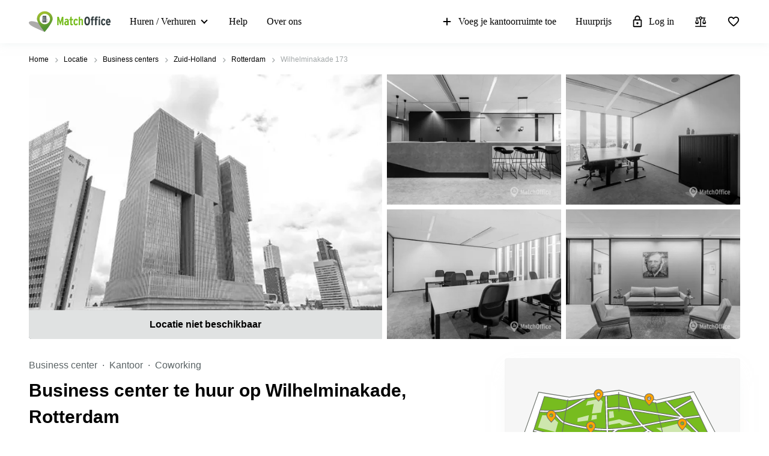

--- FILE ---
content_type: text/html; charset=utf-8
request_url: https://www.matchoffice.nl/huren/business-centers/rotterdam/wilhelminakade-144193
body_size: 80337
content:
<!DOCTYPE html><html lang="nl" prefix="og: http://ogp.me/ns#"><head><meta charset="utf-8"><meta content="width=device-width, initial-scale=1, maximum-scale=1, user-scalable=no" name="viewport"><title>Wilhelminakade 173 in Rotterdam | Business center 100 m² | MatchOffice</title><meta content="Business center te huur in een aantrekkelijke omgeving in Rotterdam via MachOffice.nl ➡ Gemeubileerd bedrijvencentrum aan Wilhelminakade 173 ✓ Informatie verkrijgen" name="description"><link rel="icon" type="image/png" href="/assetpipe/favicon-199763be36b6834ada04943ef58f55ad7ed2104616a88729172221b9bcc9a51f.png"><link rel="apple-touch-icon-precomposed" type="image/png" href="/assetpipe/favicon_apple_touch-331c2c826671643631b7fa9d48e4013c1522e5731c1e109a6107a42d1d446fba.png"><meta name="csrf-param" content="authenticity_token">
<meta name="csrf-token" content="unC8mcteTSyUIXwZuOYnkkdJkKUiIx0rjPMet9KgZN2-rm5S8nmJyfaWfioyZaV4rlRPx8Ok-dUuO6DZ4i6Ffg"><meta content="summary_large_image" name="twitter:card"><meta content="@lokalebasen" name="twitter:site"><meta content="Business center te huur op Wilhelminakade, Rotterdam" name="twitter:title"><meta content="Business center te huur in een aantrekkelijke omgeving in Rotterdam via MachOffice.nl ➡ Gemeubileerd bedrijvencentrum aan Wilhelminakade 173 ✓ Informatie verkrijgen" name="twitter:description"><meta content="https://imageproxy-v2.services.lokalebasen.dk/h1080/lb-images-eu/nl/6464032/6889165-hofplein-20.jpg?v=m1702525322" name="twitter:image"><meta content="Business center te huur op Wilhelminakade, Rotterdam" property="og:title"><meta content="Business center te huur in een aantrekkelijke omgeving in Rotterdam via MachOffice.nl ➡ Gemeubileerd bedrijvencentrum aan Wilhelminakade 173 ✓ Informatie verkrijgen" property="og:description"><meta content="website" property="og:type"><meta content="https://www.matchoffice.nl/huren/business-centers/rotterdam/wilhelminakade-144193" property="og:url"><meta content="MatchOffice.nl" property="og:site_name"><meta content="https://imageproxy-v2.services.lokalebasen.dk/h1080/lb-images-eu/nl/6464032/6889165-hofplein-20.jpg?v=m1702525322" property="og:image"><meta content="https://imageproxy-v2.services.lokalebasen.dk/h1080/lb-images-eu/nl/6464033/2732432-hofplein-20.jpg?v=m1702525326" property="og:image"><meta content="https://imageproxy-v2.services.lokalebasen.dk/h1080/lb-images-eu/nl/6464034/9707781-hofplein-20.jpg?v=m1702525325" property="og:image"><meta content="https://imageproxy-v2.services.lokalebasen.dk/h1080/lb-images-eu/nl/6464035/9772249-hofplein-20.jpg?v=m1702525325" property="og:image"><meta content="https://imageproxy-v2.services.lokalebasen.dk/h1080/lb-images-eu/nl/6464036/4175653-hofplein-20.jpg?v=m1702525322" property="og:image"><meta content="0E33F59FBE9253AF49BB82E13259FEED" name="msvalidate.01"><meta content="IE=edge" http-equiv="X-UA-Compatible"><style type="text/css">.__react_component_tooltip {
  border-radius: 3px;
  display: inline-block;
  font-size: 13px;
  left: -999em;
  opacity: 0;
  padding: 8px 21px;
  position: fixed;
  pointer-events: none;
  transition: opacity 0.3s ease-out;
  top: -999em;
  visibility: hidden;
  z-index: 999;
}
.__react_component_tooltip.allow_hover, .__react_component_tooltip.allow_click {
  pointer-events: auto;
}
.__react_component_tooltip:before, .__react_component_tooltip:after {
  content: "";
  width: 0;
  height: 0;
  position: absolute;
}
.__react_component_tooltip.show {
  opacity: 0.9;
  margin-top: 0px;
  margin-left: 0px;
  visibility: visible;
}
.__react_component_tooltip.type-dark {
  color: #fff;
  background-color: #222;
}
.__react_component_tooltip.type-dark.place-top:after {
  border-top-color: #222;
  border-top-style: solid;
  border-top-width: 6px;
}
.__react_component_tooltip.type-dark.place-bottom:after {
  border-bottom-color: #222;
  border-bottom-style: solid;
  border-bottom-width: 6px;
}
.__react_component_tooltip.type-dark.place-left:after {
  border-left-color: #222;
  border-left-style: solid;
  border-left-width: 6px;
}
.__react_component_tooltip.type-dark.place-right:after {
  border-right-color: #222;
  border-right-style: solid;
  border-right-width: 6px;
}
.__react_component_tooltip.type-dark.border {
  border: 1px solid #fff;
}
.__react_component_tooltip.type-dark.border.place-top:before {
  border-top: 8px solid #fff;
}
.__react_component_tooltip.type-dark.border.place-bottom:before {
  border-bottom: 8px solid #fff;
}
.__react_component_tooltip.type-dark.border.place-left:before {
  border-left: 8px solid #fff;
}
.__react_component_tooltip.type-dark.border.place-right:before {
  border-right: 8px solid #fff;
}
.__react_component_tooltip.type-success {
  color: #fff;
  background-color: #8DC572;
}
.__react_component_tooltip.type-success.place-top:after {
  border-top-color: #8DC572;
  border-top-style: solid;
  border-top-width: 6px;
}
.__react_component_tooltip.type-success.place-bottom:after {
  border-bottom-color: #8DC572;
  border-bottom-style: solid;
  border-bottom-width: 6px;
}
.__react_component_tooltip.type-success.place-left:after {
  border-left-color: #8DC572;
  border-left-style: solid;
  border-left-width: 6px;
}
.__react_component_tooltip.type-success.place-right:after {
  border-right-color: #8DC572;
  border-right-style: solid;
  border-right-width: 6px;
}
.__react_component_tooltip.type-success.border {
  border: 1px solid #fff;
}
.__react_component_tooltip.type-success.border.place-top:before {
  border-top: 8px solid #fff;
}
.__react_component_tooltip.type-success.border.place-bottom:before {
  border-bottom: 8px solid #fff;
}
.__react_component_tooltip.type-success.border.place-left:before {
  border-left: 8px solid #fff;
}
.__react_component_tooltip.type-success.border.place-right:before {
  border-right: 8px solid #fff;
}
.__react_component_tooltip.type-warning {
  color: #fff;
  background-color: #F0AD4E;
}
.__react_component_tooltip.type-warning.place-top:after {
  border-top-color: #F0AD4E;
  border-top-style: solid;
  border-top-width: 6px;
}
.__react_component_tooltip.type-warning.place-bottom:after {
  border-bottom-color: #F0AD4E;
  border-bottom-style: solid;
  border-bottom-width: 6px;
}
.__react_component_tooltip.type-warning.place-left:after {
  border-left-color: #F0AD4E;
  border-left-style: solid;
  border-left-width: 6px;
}
.__react_component_tooltip.type-warning.place-right:after {
  border-right-color: #F0AD4E;
  border-right-style: solid;
  border-right-width: 6px;
}
.__react_component_tooltip.type-warning.border {
  border: 1px solid #fff;
}
.__react_component_tooltip.type-warning.border.place-top:before {
  border-top: 8px solid #fff;
}
.__react_component_tooltip.type-warning.border.place-bottom:before {
  border-bottom: 8px solid #fff;
}
.__react_component_tooltip.type-warning.border.place-left:before {
  border-left: 8px solid #fff;
}
.__react_component_tooltip.type-warning.border.place-right:before {
  border-right: 8px solid #fff;
}
.__react_component_tooltip.type-error {
  color: #fff;
  background-color: #BE6464;
}
.__react_component_tooltip.type-error.place-top:after {
  border-top-color: #BE6464;
  border-top-style: solid;
  border-top-width: 6px;
}
.__react_component_tooltip.type-error.place-bottom:after {
  border-bottom-color: #BE6464;
  border-bottom-style: solid;
  border-bottom-width: 6px;
}
.__react_component_tooltip.type-error.place-left:after {
  border-left-color: #BE6464;
  border-left-style: solid;
  border-left-width: 6px;
}
.__react_component_tooltip.type-error.place-right:after {
  border-right-color: #BE6464;
  border-right-style: solid;
  border-right-width: 6px;
}
.__react_component_tooltip.type-error.border {
  border: 1px solid #fff;
}
.__react_component_tooltip.type-error.border.place-top:before {
  border-top: 8px solid #fff;
}
.__react_component_tooltip.type-error.border.place-bottom:before {
  border-bottom: 8px solid #fff;
}
.__react_component_tooltip.type-error.border.place-left:before {
  border-left: 8px solid #fff;
}
.__react_component_tooltip.type-error.border.place-right:before {
  border-right: 8px solid #fff;
}
.__react_component_tooltip.type-info {
  color: #fff;
  background-color: #337AB7;
}
.__react_component_tooltip.type-info.place-top:after {
  border-top-color: #337AB7;
  border-top-style: solid;
  border-top-width: 6px;
}
.__react_component_tooltip.type-info.place-bottom:after {
  border-bottom-color: #337AB7;
  border-bottom-style: solid;
  border-bottom-width: 6px;
}
.__react_component_tooltip.type-info.place-left:after {
  border-left-color: #337AB7;
  border-left-style: solid;
  border-left-width: 6px;
}
.__react_component_tooltip.type-info.place-right:after {
  border-right-color: #337AB7;
  border-right-style: solid;
  border-right-width: 6px;
}
.__react_component_tooltip.type-info.border {
  border: 1px solid #fff;
}
.__react_component_tooltip.type-info.border.place-top:before {
  border-top: 8px solid #fff;
}
.__react_component_tooltip.type-info.border.place-bottom:before {
  border-bottom: 8px solid #fff;
}
.__react_component_tooltip.type-info.border.place-left:before {
  border-left: 8px solid #fff;
}
.__react_component_tooltip.type-info.border.place-right:before {
  border-right: 8px solid #fff;
}
.__react_component_tooltip.type-light {
  color: #222;
  background-color: #fff;
}
.__react_component_tooltip.type-light.place-top:after {
  border-top-color: #fff;
  border-top-style: solid;
  border-top-width: 6px;
}
.__react_component_tooltip.type-light.place-bottom:after {
  border-bottom-color: #fff;
  border-bottom-style: solid;
  border-bottom-width: 6px;
}
.__react_component_tooltip.type-light.place-left:after {
  border-left-color: #fff;
  border-left-style: solid;
  border-left-width: 6px;
}
.__react_component_tooltip.type-light.place-right:after {
  border-right-color: #fff;
  border-right-style: solid;
  border-right-width: 6px;
}
.__react_component_tooltip.type-light.border {
  border: 1px solid #222;
}
.__react_component_tooltip.type-light.border.place-top:before {
  border-top: 8px solid #222;
}
.__react_component_tooltip.type-light.border.place-bottom:before {
  border-bottom: 8px solid #222;
}
.__react_component_tooltip.type-light.border.place-left:before {
  border-left: 8px solid #222;
}
.__react_component_tooltip.type-light.border.place-right:before {
  border-right: 8px solid #222;
}
.__react_component_tooltip.place-top {
  margin-top: -10px;
}
.__react_component_tooltip.place-top:before {
  border-left: 10px solid transparent;
  border-right: 10px solid transparent;
  bottom: -8px;
  left: 50%;
  margin-left: -10px;
}
.__react_component_tooltip.place-top:after {
  border-left: 8px solid transparent;
  border-right: 8px solid transparent;
  bottom: -6px;
  left: 50%;
  margin-left: -8px;
}
.__react_component_tooltip.place-bottom {
  margin-top: 10px;
}
.__react_component_tooltip.place-bottom:before {
  border-left: 10px solid transparent;
  border-right: 10px solid transparent;
  top: -8px;
  left: 50%;
  margin-left: -10px;
}
.__react_component_tooltip.place-bottom:after {
  border-left: 8px solid transparent;
  border-right: 8px solid transparent;
  top: -6px;
  left: 50%;
  margin-left: -8px;
}
.__react_component_tooltip.place-left {
  margin-left: -10px;
}
.__react_component_tooltip.place-left:before {
  border-top: 6px solid transparent;
  border-bottom: 6px solid transparent;
  right: -8px;
  top: 50%;
  margin-top: -5px;
}
.__react_component_tooltip.place-left:after {
  border-top: 5px solid transparent;
  border-bottom: 5px solid transparent;
  right: -6px;
  top: 50%;
  margin-top: -4px;
}
.__react_component_tooltip.place-right {
  margin-left: 10px;
}
.__react_component_tooltip.place-right:before {
  border-top: 6px solid transparent;
  border-bottom: 6px solid transparent;
  left: -8px;
  top: 50%;
  margin-top: -5px;
}
.__react_component_tooltip.place-right:after {
  border-top: 5px solid transparent;
  border-bottom: 5px solid transparent;
  left: -6px;
  top: 50%;
  margin-top: -4px;
}
.__react_component_tooltip .multi-line {
  display: block;
  padding: 2px 0px;
  text-align: center;
}</style><link rel="stylesheet" type="text/css" href="/packs/css/2819-5e53cd08.css"><link rel="stylesheet" type="text/css" href="/packs/css/7741-72619512.css"><link rel="stylesheet" type="text/css" href="/packs/css/4145-31280950.css"></head><body style="margin: 0; font-size: 14px; width: 100vw; position: relative;"><img width="2000" height="2000" style="pointer-events:none;position:absolute;top:0;left:0;width:99vw;height:99vh;max-width:99vw;max-height:99vh" role="presentation" alt="Presentation" src="[data-uri]">
<nav class="top-menu" id="top-menu"><div class="unsupported-browser hidden" id="unsupported-browser"><div class="unsupported-browser__content"><div class="unsupported-browser__content-wrapper"><p class="unsupported-browser__title">Het lijkt erop dat u een oudere versie gebruikt van<span class="browser-name" id="browser-name"></span></p><p class="unsupported-browser__message">Deze versie wordt niet ondersteund. We raden u aan te updaten naar de nieuwste versie om de beste gebruikservaring te krijgen.</p></div><div class="unsupported-browser__close-btn" id="unsupported-browser-close"></div></div></div><div class="unsupported-browser-ie hidden" id="unsupported-browser-ie"><div class="unsupported-browser__content"><div class="unsupported-browser__content-wrapper"><p class="unsupported-browser__title">Het lijkt erop dat u niet-ondersteunde browsersoftware gebruikt.<span class="browser-name"></span></p><p class="unsupported-browser__message">Gebruik voor de optimale ervaring een modernere versie: <a href="https://www.microsoft.com/en-us/edge?form=MA13FJ" target="_blank">Edge</a>, <a href="https://www.google.com/intl/en_US/chrome/" target="_blank">Chrome</a>,  of <a href="https://www.mozilla.org/en-US/firefox/new/" target="_blank">Firefox</a></p></div><div class="unsupported-browser__close-btn" id="unsupported-ie-close"></div></div></div><div class="container top-menu__container "><a class="top-menu__logo-link" href="/"><div class="logo"><svg><use xlink:href="#common-icons-logo"></use></svg></div></a><div class="links-wrapper"><div class="header-comparison-icon header-comparison-icon--mobile" id="header-comparison-icon-mobile"><div class="header-comparison-icon__icon"><svg width="24" height="24"><use xlink:href="#common-icons-compare"></use></svg><div class="header-comparison-icon__counter"></div></div><span>Compare</span></div><a class="favorite-locations-link favorite-locations-link--mobile" href="/favourite_locations"><div class="favorite-locations-link__wrapper"><div class="favorite-locations-link__icon"><svg width="22" height="22"><use xlink:href="#common-icons-favorite_border"></use></svg><div class="favorite-locations-link__counter"></div></div><span>Favorieten</span></div></a><div class="mobile-menu-toggle-wrapper" id="mobileMenuHeaderWrapper"><div class="menu-toggle" id="mobileMenuHeaderToggle"><span></span><span></span><span></span><span></span></div><span>Menu</span></div><div class="menu-wrapper" id="headerMenuWrapper"><ul class="left"><li class="submenu-main menu-item-type-custom"><a href="/huren">Huren / Verhuren</a><ul class="submenu-title sub-menu-header"><li class="menu-item-type-custom sub-sub-menu"><a role="button">Productpagina's</a><ul class="sub-menu-header"><li><a href="/huren/kantoorruimten">Kantoorruimten</a></li><li><a href="/huren/business-center">Business Centers</a></li><li><a href="/huren/flexplekken">Flexplekken</a></li><li><a href="/huren/coworking">Coworking Spaces</a></li><li><a href="/huren/vergaderruimten">Vergaderruimten</a></li><li><a href="/huren/virtual-office">Virtueel Kantoor</a></li><li><a href="/huren">Bedrijfsruimte</a></li></ul></li><li class="menu-item-type-custom sub-sub-menu"><a role="button">Populaire Steden</a><ul class="sub-menu-header"><li><a href="/huren/handelshuur/alkmaar">Alkmaar</a></li><li><a href="/huren/handelshuur/east">Amsterdam Oost</a></li><li><a href="/huren/business-centers/west-gateway">Amsterdam Westpoort</a></li><li><a href="/huren/kantoren/bergen-op-zoom">Bergen op Zoom</a></li><li><a href="/huren/kantoren/bodegraven-reeuwijk">Bodegraven-Reeuwijk</a></li><li><a href="/huren/handelshuur/breda">Breda</a></li><li><a href="/huren/business-centers/hengelo">Hengelo</a></li><li><a href="/huren/business-centers/hilversum">Hilversum</a></li><li><a href="/huren/kantoren/hoofddorp">Hoofddorp</a></li><li><a href="/huren/handelshuur/nijmegen">Nijmegen</a></li><li><a href="/huren/business-centers/rotterdam">Rotterdam</a></li><li><a href="/huren/kantoren/tiel">Tiel</a></li><li><a href="/huren/kantoren/tilburg">Tilburg</a></li><li><a href="/huren/coworking/zwolle">Zwolle</a></li></ul></li><li class="menu-item-type-custom sub-sub-menu"><a role="button">Populaire zoekopdrachten</a><ul class="sub-menu-header"><li><a href="/huren/kantoren/maastricht">Kantoor huren Maastricht</a></li><li><a href="/huren/kantoren/bergen-op-zoom">Kantoor huren Bergen op Zoom</a></li><li><a href="/huren/kantoren/tiel">Kantoor huren Tiel</a></li><li><a href="/huren/kantoren/bodegraven-reeuwijk">Kantoor huren Bodegraven-Reeuwijk</a></li><li><a href="/huren/business-centers/noord-holland">Business center Noord-Holland</a></li><li><a href="/huren/business-centers/west-gateway">Business center Amsterdam Westpoort</a></li><li><a href="/huren/business-centers/hilversum">Business center Hilversum</a></li><li><a href="/huren/business-centers/tiel">Business center Tiel</a></li><li><a href="/huren/coworking/breda">Coworking space Breda</a></li><li><a href="/huren/coworking/bergen-op-zoom">Coworking space Bergen op Zoom</a></li><li><a href="/huren/coworking/south">Coworking space Amsterdam Zuid</a></li><li><a href="/huren/coworking/hilversum">Coworking space Hilversum</a></li><li><a href="/huren/coworking/zwolle">Coworking space Zwolle</a></li></ul></li></ul></li><li><a href="/support">Help</a></li><li><a href="/over-ons">Over ons</a></li></ul><ul class="right"><li><a class="opened" href="/verhuren-bedrijfslocaties"><svg id="svg-add" width="22" height="22"><use href="#common-icons-add"></use></svg>Voeg je kantoorruimte toe</a></li><li><a id="nav-price" href="/verhuren-bedrijfslocaties#tabs">Huurprijs</a></li><li><a class="login green-icon" href="/login"><svg id="svg-lock-outlined" width="22" height="22"><use href="#common-icons-lock-outlined"></use></svg>Log in</a></li><div class="header-comparison-icon" id="header-comparison-icon"><div class="header-icon-tooltip">Vergelijk locaties</div><div class="header-comparison-icon__icon"><svg width="24" height="24"><use xlink:href="#common-icons-compare"></use></svg><div class="header-comparison-icon__counter"></div></div></div><a class="favorite-locations-link" href="/favourite_locations"><div class="favorite-locations-link__wrapper"><div class="header-icon-tooltip">Favoriete locaties</div><div class="favorite-locations-link__icon"><svg width="22" height="22"><use xlink:href="#common-icons-favorite_border"></use></svg><div class="favorite-locations-link__counter"></div></div></div></a></ul></div></div></div><div id="comparison-modal"><div class="comparison-modal-body" id="comparison-modal-body"><h3>Lijst van locatie vergelijking</h3><ul id="comparison-modal-list"></ul></div></div></nav><style type="text/css">body {
  padding-top: 56px;
}

@media (min-width: 992px) {
  body {
    padding-top: 72px;
  }
}

.container {
  padding-left: 8px !important;
  padding-right: 8px !important;
  max-width: 100% !important;
  margin-right: auto;
  margin-left: auto;
}

@media (max-width: 575px) {
  .container {
    padding-left: 16px !important;
    padding-right: 16px !important;
  }
}

@media (min-width: 576px) {
  .container {
    width: 556px !important;
  }
}

@media (min-width: 768px) {
  .container {
    width: 736px !important;
  }
}

@media (min-width: 992px) {
  .container {
    width: 976px !important;
  }
}

@media (min-width: 1200px) {
  .container {
    width: 1200px !important;
  }
}

.container .row {
  margin-left: -8px;
  margin-right: -8px;
}

.container .col-1, .container .col-2, .container .col-3, .container .col-4, .container .col-5, .container .col-6, .container .col-7, .container .col-8, .container .col-9, .container .col-10,
.container .col-11, .container .col-12, .container .col, .container .col-auto, .container .col-sm-1, .container .col-sm-2, .container .col-sm-3, .container .col-sm-4,
.container .col-sm-5, .container .col-sm-6, .container .col-sm-7, .container .col-sm-8, .container .col-sm-9, .container .col-sm-10, .container .col-sm-11,
.container .col-sm-12, .container .col-sm, .container .col-sm-auto, .container .col-md-1, .container .col-md-2, .container .col-md-3, .container .col-md-4,
.container .col-md-5, .container .col-md-6, .container .col-md-7, .container .col-md-8, .container .col-md-9, .container .col-md-10, .container .col-md-11,
.container .col-md-12, .container .col-md, .container .col-md-auto, .container .col-lg-1, .container .col-lg-2, .container .col-lg-3, .container .col-lg-4,
.container .col-lg-5, .container .col-lg-6, .container .col-lg-7, .container .col-lg-8, .container .col-lg-9, .container .col-lg-10, .container .col-lg-11,
.container .col-lg-12, .container .col-lg, .container .col-lg-auto, .container .col-xl-1, .container .col-xl-2, .container .col-xl-3, .container .col-xl-4,
.container .col-xl-5, .container .col-xl-6, .container .col-xl-7, .container .col-xl-8, .container .col-xl-9, .container .col-xl-10, .container .col-xl-11,
.container .col-xl-12, .container .col-xl, .container .col-xl-auto {
  padding-right: 8px;
  padding-left: 8px;
}

.container.max-width {
  @media (min-width: 992px) {
    width: calc(100vw - 64px) !important;
  }
  @media (min-width: 1200px) {
    width: calc(100vw - 96px) !important;
  }
}

.global-round-loader-wrapper {
  height: calc(100vh - 56px);
}

@media (min-width: 992px) {
  .global-round-loader-wrapper {
    height: calc(100vh - 72px);
  }
}

.round-loader {
  height: 60px;
  width: 60px;
  margin: 15px auto 0 auto;
  background: #77bc1f;
  border-radius: 50%;
  animation: boing .8s linear infinite;
  position: relative;
  top: calc(50% - 35px);
}

.round-loader:before {
  position: absolute;
  top: calc(50% - 28px);
  left: calc(50% - 28px);
  content: '';
  width: 56px;
  height: 56px;
  background: #a7e45a;
  display: block;
  border-radius: 50%;
}

.round-loader:before {
  height: 56px;
  width: 56px;
  background: #a7e45a;
  top: calc(50% - 28px);
  left: calc(50% - 28px);
  animation: boing-inner .8s linear infinite;
}

.round-loader:after {
  position: absolute;
  top: calc(50% - 26px);
  left: calc(50% - 26px);
  content: '';
  width: 52px;
  height: 52px;
  background: #fff;
  display: block;
  border-radius: 50%;
  animation: boing-inner-2 .8s linear infinite;
}

@keyframes boing {
  0% {
    transform: scale(1);
  }
  25% {
    transform: scale(0.75);
  }
  100% {
    transform: scale(1);
  }
}

@keyframes boing-inner {
  0% {
    transform: scale(1);
  }
  25% {
    transform: scale(0.6);
  }
  100% {
    transform: scale(1);
  }
}

@keyframes boing-inner-2 {
  0% {
    transform: scale(1);
  }
  10% {
    transform: scale(0.1);
  }
  100% {
    transform: scale(1);
  }
}

.header-comparison-icon {
  min-height: 42px;
  align-items: center;
  justify-content: space-between;
  flex-direction: column;
  margin: 0 16px;
  position: relative;
}

.header-comparison-icon.header-comparison-icon--mobile {
  display: flex;
}

.header-comparison-icon.active .header-comparison-icon__counter {
  display: block;
}

.header-comparison-icon--mobile {
  margin-right: 24px;
  margin-left: 0;
  display: flex;
}

.header-comparison-icon__icon {
  height: 22px;
  position: relative;
}

#comparison-modal {
  position: absolute;
  height: 100vh;
  width: 100vw;
  background-color: rgba(0,0,0,0.6);
  backdrop-filter: blur(5px);
}

#comparison-modal.active {
  display: block;
}

.comparison-modal-body {
  background: #FFFFFF;
  border: 1px solid #FFA300;
  border-radius: 4px;
  width: 381px;
  max-width: calc(100vw - 32px);
  padding: 24px;
  text-align: center;
  margin: 109px auto 0;
}

.comparison-modal-body h3 {
  font-size: 24px;
  line-height: 24px;
  margin: 0 0 16px;
}

.comparison-modal-body ul {
  list-style: none;
  padding: 0;
  margin: 0;
}

.comparison-modal-body ul li {
  margin-top: 8px;
  justify-content: space-between;
}

.comparison-modal-body ul li a {
  color: #77BC1F;
  font-size: 16px;
  line-height: 24px;
}

.comparison-modal-body ul li a:hover {
  color: #539533
}

.comparison-modal-body ul li a span {
  font-size: 16px;
  line-height: 24px;
  font-weight: 900;
  color: #000000;
  margin-left: 8px;
}

.comparison-modal-body ul li div:before {
  content: url("data:image/svg+xml,%3Csvg xmlns='http://www.w3.org/2000/svg' height='24px' viewBox='0 0 20 20' width='20px' fill='%23000000'%3E%3Cpath d='M0 0h20v20H0V0z' fill='none'/%3E%3Cpath d='M6 19c0 1.1.9 2 2 2h8c1.1 0 2-.9 2-2V9c0-1.1-.9-2-2-2H8c-1.1 0-2 .9-2 2v10zM18 4h-2.5l-.71-.71c-.18-.18-.44-.29-.7-.29H9.91c-.26 0-.52.11-.7.29L8.5 4H6c-.55 0-1 .45-1 1s.45 1 1 1h12c.55 0 1-.45 1-1s-.45-1-1-1z'/%3E%3C/svg%3E");
}

.comparison-modal-body ul li div:hover:before {
  content: url("data:image/svg+xml,%3Csvg xmlns='http://www.w3.org/2000/svg' height='24px' viewBox='0 0 20 20' width='20px' fill='%23f22708'%3E%3Cpath d='M0 0h20v20H0V0z' fill='none'/%3E%3Cpath d='M6 19c0 1.1.9 2 2 2h8c1.1 0 2-.9 2-2V9c0-1.1-.9-2-2-2H8c-1.1 0-2 .9-2 2v10zM18 4h-2.5l-.71-.71c-.18-.18-.44-.29-.7-.29H9.91c-.26 0-.52.11-.7.29L8.5 4H6c-.55 0-1 .45-1 1s.45 1 1 1h12c.55 0 1-.45 1-1s-.45-1-1-1z'/%3E%3C/svg%3E");
}

.top-menu .header-comparison-icon.bounce .header-comparison-icon__icon {
  animation: bounce 1s 0.1s;
  transform: scale(0.85);
}

.menu-wrapper {
  font-family: 'MuseoSans', san-serif;
  z-index: 60;
  background: white;
  display: block;
  height: calc(100% - 56px);
  width: 0;
  position: fixed;
  top: 56px;
  left: 0;
  right: 0;
  transform: translateX(100%);
  max-height: calc(100% - 56px);
  overflow-y: auto;
  border-top: 1px solid #e8eaea;
  border-bottom: 1px solid #e8eaea;
  transition: transform 0.2s linear, width 0s linear 0.5s;
  min-width: 0;
  scroll-behavior: smooth;
}

.menu-wrapper ul {
  list-style: none;
  margin: 0;
  padding: 0;
  flex-direction: column;
  justify-content: flex-start;
}

.menu-wrapper li {
  width: 100%;
}

.menu-wrapper li .submenu-title {
  background: #F6F6F6;
}

.menu-wrapper li .submenu-title li > a {
  color: #000000 !important;
  white-space: normal;
}

/* Mobile  black arrow in sub-menu */
.menu-wrapper li .submenu-title li > a:after {
  content: '';
  position: absolute;
  right: 20px;
  width: 0;
  height: 0;
  border: solid #000;
  border-width: 0 2px 2px 0;
  clear: both;
  display: inline-block;
  padding: 3px;
  transform: rotate(45deg);
  -webkit-transform: rotate(45deg);
}

.menu-wrapper li .submenu-title li > a.active {
  color: #000;
}

/* Mobile gren arrow sub menu */
/* not  what?? Desktop arrow green */
.menu-wrapper li .submenu-title li > a.active:before {
  content: '';
  position: absolute;
  right: 20px;
  width: 0;
  height: 0;
  border: solid #77bc1f;
  border-width: 0 2px 2px 0;
  clear: both;
  display: inline-block;
  padding: 3px;
  transform: rotate(-135deg);
  -webkit-transform: rotate(-135deg);
}

.menu-wrapper li .submenu-title .sub-menu-header li a {
  padding: 8px 8px 8px 24px;
}

.menu-wrapper li .submenu-title li:last-child .sub-menu-header {
  margin-bottom: 8px;
}

.menu-wrapper li.active a {
  color: #77bc1f;
}

.menu-wrapper li.active svg {
  fill: #77bc1f;
}

.menu-wrapper li svg {
  margin-right: 8px;
  overflow: visible;
}

.menu-wrapper li.active a .material-icons,
.menu-wrapper li.active a li .submenu-title li > a:after,
.menu-wrapper li .submenu-title li.active a li > a:after,
.menu-wrapper li.active a .submenu-main:after,
.menu-wrapper li.active a .top-menu .unsupported-browser__close-btn:after,
.top-menu .menu-wrapper li.active a .unsupported-browser__close-btn:after,
.menu-wrapper li.active a .top-menu .unsupported-browser-ie__close-btn:after,
.top-menu .menu-wrapper li.active a .unsupported-browser-ie__close-btn:after {
  color: inherit;
}

.menu-wrapper .submenu-main {
  border-bottom: 1px solid #E0E2E2;
  position: relative;
  overflow: hidden;
  min-height: 0;
  height: 50px;
  transition: ease 600ms;
}

.menu-wrapper .submenu-main:after {
  content: '';
  position: absolute;
  right: 20px;
  top: 20px;
  width: 0;
  height: 0;
  border: solid black;
  border-width: 0 2px 2px 0;
  clear: both;
  display: inline-block;
  padding: 3px;
  transform: rotate(45deg);
  -webkit-transform: rotate(45deg);
}

.menu-wrapper .submenu-main.open {
  height: auto;
  min-height: 50px;
  transition: ease 600ms;
}

.menu-wrapper .submenu-main.open a {
  color: #77bc1f;
}

/* Mobile arrow green */
.menu-wrapper .submenu-main.open:after {
  content: '';
  position: absolute;
  right: 20px;
  top: 20px;
  width: 0;
  height: 0;
  border: solid #77bc1f;
  border-width: 0 2px 2px 0;
  clear: both;
  display: inline-block;
  padding: 3px;
  transform: rotate(-135deg);
  -webkit-transform: rotate(-135deg);
}

.menu-wrapper .submenu-main-empty {
  margin-right: 0;
}

.menu-wrapper .submenu-main-empty:after {
  content: '' !important;
}

.menu-wrapper a {
  border-bottom: 1px solid #E0E2E2;
  height: 100%;
  color: #000000;
  transition: color 0.2s ease-out;
  font-size: 16px;
  line-height: 18px;
  flex-wrap: nowrap;
  white-space: nowrap;
  padding: 16px;
}

.menu-wrapper a:hover {
  color: #77bc1f;
}

.menu-wrapper a:hover svg {
  fill: #77bc1f;
}

.menu-wrapper a.login {
  background: transparent;
}

.menu-wrapper .material-icons,
.menu-wrapper li .submenu-title li > a:after,
.menu-wrapper .submenu-main:after,
.menu-wrapper .top-menu .unsupported-browser__close-btn:after,
.top-menu .menu-wrapper .unsupported-browser__close-btn:after,
.menu-wrapper .top-menu .unsupported-browser-ie__close-btn:after,
.top-menu .menu-wrapper .unsupported-browser-ie__close-btn:after {
  line-height: 14px;
  font-size: 17px;
}

.top-menu {
  background: white;
  position: fixed;
  z-index: 1000;
  width: 100%;
  top: 0;
  left: 0;
  box-shadow: 0 0 14px 0 rgba(222, 231, 231, 0.55);
}

.top-menu > .container {
  height: 56px;
  max-width: 1200px;
  z-index: 10;
  position: relative;
}

.top-menu .logo {
  display: block;
  position: relative;
  float: left;
  max-width: 136px;
  height: 37px;
  width: 105.5px;
}

.top-menu .logo svg {
  max-width: 136px;
  height: 37px;
  width: 105.5px;
}

.top-menu .unsupported-browser, .top-menu .unsupported-browser-ie {
  background: rgba(0, 0, 0, 0.6);
  position: absolute;
  font-family: MuseoSans, sans-serif;
  justify-content: center;
  padding: 8px 15px;
  height: 100vh;
  width: 100vw;
  z-index: 999999;
}

.top-menu .unsupported-browser__content,
.top-menu .unsupported-browser-ie__content {
  position: relative;
  display: flex;
  justify-content: space-between;
  align-items: flex-start;
  background: white;
  border-radius: 4px;
  width: calc(100vw - 16px);
}

.top-menu .unsupported-browser__message,
.top-menu .unsupported-browser-ie__message {
  padding: 16px;
  margin: 0;
}

.top-menu .unsupported-browser__title,
.top-menu .unsupported-browser-ie__title {
  font-size: 21px;
  line-height: 28px;
  font-weight: bold;
  margin: 0;
  padding: 24px 40px 0 16px;
}

.top-menu .unsupported-browser__close-btn,
.top-menu .unsupported-browser-ie__close-btn {
  margin-left: 10px;
  position: absolute;
  right: 16px;
  top: 16px;
}

.top-menu .unsupported-browser__close-btn:after,
.top-menu .unsupported-browser-ie__close-btn:after {
  font-size: 26px;
  content: "close";
  color: black;
}

.top-menu .menu-toggle {
  height: 16px;
  background: white;
  box-sizing: content-box;
  line-height: 72px;
  text-align: center;
  overflow: hidden;
  max-width: 18px;
  min-width: 18px;
  position: relative;
}

.top-menu .menu-toggle.cross {
  box-sizing: content-box;
  z-index: 40;
  height: 16px;
}

.top-menu .menu-toggle.cross span {
  width: 20px;
}

.top-menu .menu-toggle.cross span:nth-child(1), .top-menu .menu-toggle.cross span:nth-child(4) {
  top: 24px;
  opacity: 0;
  width: 0;
  left: 30px;
}

.top-menu .menu-toggle.cross span:nth-child(2) {
  transform: rotate(45deg);
}

.top-menu .menu-toggle.cross span:nth-child(3) {
  transform: rotate(-45deg);
}

.top-menu .menu-toggle span {
  border-radius: 5px;
  width: 18px;
  height: 2px;
  display: block;
  position: absolute;
  left: calc(50% - 9px);
  background: #000000;
  transition: transform 0.15s linear;
}

.top-menu .menu-toggle span:nth-child(1) {
  top: 2px;
}

.top-menu .menu-toggle span:nth-child(2), .top-menu .menu-toggle span:nth-child(3) {
  will-change: transform;
  top: 7px;
}

.top-menu .menu-toggle span:nth-child(4) {
  top: 12px;
}

.top-menu .phone-block {
  margin-right: 24px;
}

.top-menu .phone-block a {
  flex-direction: column;
  color: black;
  height: 42px;
  justify-content: space-between;
}

.top-menu .phone-block a:hover {
  color: black;
}

.top-menu .phone-block a svg {
  height: 18px;
  width: 18px;
}

.top-menu .mobile-menu-toggle-wrapper {
  position: relative;
  right: 0;
  padding-right: inherit;
  height: 42px;
  flex-direction: column;
  justify-content: space-between;
}

.top-menu .mobile-menu-toggle-wrapper > span {
  margin-top: 2px;
  display: block;
}

.top-menu .mobile-menu-toggle-wrapper.open {
  height: 18px;
}

.top-menu .mobile-menu-toggle-wrapper.open > span {
  visibility: hidden;
  height: 0;
}

.top-menu .favorite-locations-link:hover svg {
  fill: black;
}

.top-menu .favorite-locations-link.favorite-locations-link--mobile {
  display: block;
  margin-right: 24px;
}

.top-menu .favorite-locations-link__wrapper {
  flex-direction: column;
  height: 42px;
  justify-content: space-between;
  position: relative;
}

.top-menu .favorite-locations-link__icon {
  position: relative;
  height: 22px;
  width: 22px;
  background-size: cover;
  z-index: 3;
}

.top-menu .favorite-locations-link span {
  color: #000000;
}

.top-menu .favorite-locations-link__counter,
.header-comparison-icon__counter {
  font-size: 12px;
  line-height: 13px;
  font-weight: 500;
  height: 15px;
  border-radius: 4px;
  background-color: #FFFFFF;
  align-items: center;
  padding: 0 2px;
  position: absolute;
  color: #000000;
  left: 12px;
  bottom: 10px;
  z-index: 2;
  border: 1px solid #77bc1f;
}

.top-menu .favorite-locations-link.active .favorite-locations-link__icon {
  background-image: url("/assetpipe/icons/heart-9822b99f9193c5bf6a564660b273834a72c521cc1754a1ddcfb1aebccda35304.svg");
}

.top-menu .favorite-locations-link.active .favorite-locations-link__counter {
  display: flex;
}

.top-menu .favorite-locations-link.bounce .favorite-locations-link__icon {
  animation: bounce 1s 0.1s;
  transform: scale(0.85);
}

top-menu .locale-dropdown-toggle-container {
  background: white;
  z-index: 1;
}

.favorite-locations-link__wrapper:hover .header-icon-tooltip,
.header-comparison-icon:hover .header-icon-tooltip {
  opacity: 0.9;
}

.header-icon-tooltip {
  position: absolute;
  padding: 0 11px;
  border-radius: 5px;
  background: #222;
  text-align: center;
  display: inline-block;
  transition: opacity 0.3s ease-out;
  z-index: 999;
  right: 32px;
  pointer-events: none;
  color: #ffffff;
  opacity: 0;
  white-space: nowrap;
}

.header-icon-tooltip:before,
.header-icon-tooltip:after {
  content: "";
  width: 0;
  height: 0;
  position: absolute;
  top: 50%;
}

.header-icon-tooltip:before {
  border-top: 6px solid transparent;
  border-bottom: 6px solid transparent;
  right: -8px;
  margin-top: -5px;
}

.header-icon-tooltip:after {
  border-left-color: #222;
  border-left-style: solid;
  border-left-width: 6px;
  border-top: 5px solid transparent;
  border-bottom: 5px solid transparent;
  right: -6px;
  margin-top: -4px;
}

.new-clients-indicator {
  padding: 2px 5px !important;
  font-size: 10px !important;
  line-height: 12px !important;
  color: white !important;
  font-weight: 500;
  background: #ED3939;
  border-radius: 8px;
  margin-left: -24px;
  width: fit-content;
  justify-content: center;
}

.new-clients-indicator:hover {
  color: white !important;
}

.banner-background {
  background: #f6f6f6;
}

.banner-background .banner-wrapper {
  text-align: left;
  padding: 18px 15px;
}

.banner-background .banner-wrapper a {
  border-bottom: 1px solid #5A6365;
  display: inline-block;
  margin-bottom: 0;
  font-size: 12px;
  font-weight: bold;
  color: #5A6365;
}

.banner-background .banner-wrapper a span {
  color: #FFA300;
  border: none;
}

.top-menu .locale-dropdown-toggle-container {
  background: white;
  z-index: 1;
}

.top-menu .favorite-locations-link span,
.top-menu .mobile-menu-toggle-wrapper > span,
.top-menu .phone-block a span,
.header-comparison-icon span,
.header-icon-tooltip {
  font-size: 12px;
  line-height: 20px;
  font-weight: 100;
}

.top-menu .favorite-locations-link__wrapper,
.top-menu .mobile-menu-toggle-wrapper,
.top-menu .phone-block a,
.top-menu .links-wrapper,
.top-menu .unsupported-browser,
.top-menu .unsupported-browser-ie,
.top-menu__logo-link,
.top-menu > .container,
.menu-wrapper a,
.menu-wrapper ul,
.comparison-modal-body ul li
{
  display: flex;
  align-items: center;
}

.banner-background .banner-wrapper .material-icons,
.banner-background .banner-wrapper .menu-wrapper li .submenu-title li > a:after,
.menu-wrapper li .submenu-title .banner-background .banner-wrapper li > a:after,
.banner-background .banner-wrapper .menu-wrapper .submenu-main:after,
.menu-wrapper .banner-background .banner-wrapper .submenu-main:after,
.banner-background .banner-wrapper .top-menu .unsupported-browser__close-btn:after,
.top-menu .banner-background .banner-wrapper .unsupported-browser__close-btn:after,
.banner-background .banner-wrapper .top-menu .unsupported-browser-ie__close-btn:after,
.top-menu .banner-background .banner-wrapper .unsupported-browser-ie__close-btn:after {
  position: absolute;
  right: 28px;
}

.comparison-modal-body ul li a,
.menu-wrapper a, .menu-wrapper a:hover,
.top-menu .phone-block a,
.top-menu .phone-block a:hover,
.top-menu .favorite-locations-link,
.top-menu .favorite-locations-link:hover,
.banner-background .banner-wrapper a:hover {
  text-decoration: none;
}

.header-comparison-icon,
.top-menu .menu-toggle,
.top-menu .unsupported-browser__close-btn,
.top-menu .unsupported-browser-ie__close-btn,
.banner-background .banner-wrapper .material-icons,
.comparison-modal-body ul li div:before,
.comparison-modal-body ul li div:hover:before,
.banner-background .banner-wrapper .menu-wrapper li .submenu-title li > a:after,
.menu-wrapper li .submenu-title .banner-background .banner-wrapper li > a:after,
.banner-background .banner-wrapper .menu-wrapper .submenu-main:after,
.menu-wrapper .banner-background .banner-wrapper .submenu-main:after,
.banner-background .banner-wrapper .top-menu .unsupported-browser__close-btn:after,
.top-menu .banner-background .banner-wrapper .unsupported-browser__close-btn:after,
.banner-background .banner-wrapper .top-menu .unsupported-browser-ie__close-btn:after,
.top-menu .banner-background .banner-wrapper .unsupported-browser-ie__close-btn:after {
  cursor: pointer;
}

#comparison-modal,
.menu-wrapper li .submenu-title .sub-menu-header li a:after,
.menu-wrapper li .submenu-title li > a.active:after,
.header-comparison-icon__counter,
.header-comparison-icon,
.new-clients-indicator svg,
.banner-background .banner-wrapper,
.top-menu .favorite-locations-link,
.top-menu .favorite-locations-link__counter,
.top-menu .favorite-locations-link.active .favorite-locations-link__icon svg,
.top-menu .unsupported-browser.hidden,
.top-menu .unsupported-browser-ie.hidden,
.top-menu .unsupported-browser__content:before,
.top-menu .unsupported-browser-ie__content:before,
.top-menu .unsupported-browser__content:after,
.top-menu .unsupported-browser-ie__content:after {
  display: none;
}


@keyframes bounce {
  0% {
    transform: scale(1.1);
    opacity: 1;
  }
  50% {
    transform: scale(1.6);
    opacity: 0.7;
  }
  60% {
    transform: scale(0.6);
    opacity: 1;
  }
  80% {
    transform: scale(0.95);
  }
  100% {
    transform: scale(0.85);
  }
}

@keyframes open {
  from {
    min-height: 0;
    height: 0;
  }
  to {
    height: auto;
    min-height: 50px;
  }
}

@keyframes close {
  from {
    height: auto;
    min-height: 50px;
  }
  to {
    min-height: 0;
    height: 0;
  }
}


#common-icons-simple_cms,
#common-icons-error_page,
#common-icons-application {
  display: block !important;
  height: 0;
  width: 0;
  overflow: hidden;
}


@media (max-width: 576px) {
  .banner-background .banner-wrapper a {
    max-width: 290px;
  }
}


@media (max-width: 767px) {
  .header-comparison-icon {
    display: none !important;
  }
}


@media (max-width: 768px) {
  .new-clients-indicator {
    display: none !important;
  }
}

@media (min-width: 576px) {
  .menu-wrapper li a {
    padding-left: calc((100vw - 540px) / 2);
  }

  .top-menu .locale-dropdown-toggle:after,
  .menu-wrapper .submenu-main:after,
  .menu-wrapper .submenu-main:hover:before {
    right: calc((100vw - 540px) / 2);
  }
}

@media (min-width: 768px) {
  .menu-wrapper li a {
    padding-left: calc((100vw - 720px) / 2);
  }

  .top-menu .locale-dropdown-toggle:after,
  .menu-wrapper .submenu-main:after,
  .menu-wrapper .submenu-main:hover:before {
    right: calc((100vw - 720px) / 2);
  }
}

@media (min-width: 992px) {
  .menu-wrapper li a {
    padding-left: calc((100vw - 960px) / 2);
  }

  .top-menu .locale-dropdown-toggle:after,
  .menu-wrapper .submenu-main:after,
  .menu-wrapper .submenu-main:hover:before {
    right: calc((100vw - 960px) / 2);
  }

  .container.max-width .menu-wrapper li a {
    padding-left: 40px;
  }

  .container.max-width .top-menu .locale-dropdown-toggle:after,
  .container.max-width .menu-wrapper .submenu-main:after,
  .container.max-width .menu-wrapper .submenu-main:hover:before {
    right: 40px;
  }
}

@media (min-width: 1200px) {
  .menu-wrapper li a {
    padding-left: calc((100vw - 1184px) / 2);
  }

  .top-menu .locale-dropdown-toggle:after,
  .menu-wrapper .submenu-main:after,
  .menu-wrapper .submenu-main:hover:before {
    right: calc((100vw - 1184px) / 2);
  }

  .container.max-width .menu-wrapper li a {
    padding-left: 56px;
  }

  .container.max-width .top-menu .locale-dropdown-toggle:after,
  .container.max-width .menu-wrapper .submenu-main:after,
  .container.max-width .menu-wrapper .submenu-main:hover:before {
    right: 56px;
  }
}

@media (max-width: 1239px) {
  .menu-wrapper.shown {
    transform: translateX(0);
    transition: width 0s linear, transform 0.2s linear;
    min-width: 200px;
    width: 100vw;
    left: 0;
  }

  .menu-wrapper .submenu-main a {
    height: auto;
    display: inline-block;
    border-bottom: 0;
  }

  .menu-wrapper li.menu-item-type-custom > .sub-menu-header {
    min-height: 0;
    height: 0;
    display: flex;
    position: relative;
    animation: 600ms ease 0s close;
  }

  .menu-wrapper li.menu-item-type-custom > .sub-menu-header.open {
    height: auto;
    min-height: 50px;
    animation: 600ms ease 0s open;
  }

  .menu-wrapper li.menu-item-type-custom.sub-sub-menu {
    background: #F6F6F6;
    z-index: 1;
    min-height: 0;
    height: 50px;
    transition: 600ms;
  }

  .menu-wrapper li.menu-item-type-custom.sub-sub-menu.open {
    height: auto;
    min-height: 50px;
    transition: ease 600ms;
  }

  .menu-wrapper .submenu-title {
    padding-bottom: 0 !important;
    padding-left: 8px !important;
  }

  .js-cookies-accepted {
    display: none;
  }

  .top-menu:not(.dk) .top-menu__container {
    justify-content: space-between;
  }
}


@media (max-width: 1239px) {
  .top-menu.dk .top-menu__container {
    justify-content: space-between;
  }
}


@media (min-width: 577px) {
  .banner-background .banner-wrapper {
    text-align: center;
    display: block;
  }
}


@media (min-width: 768px) {
  .top-menu .unsupported-browser__content, .top-menu .unsupported-browser-ie__content {
    width: 720px;
  }
}


@media (min-width: 768px) and (max-width: 1239px) {
  .menu-wrapper a {
    margin: auto;
  }
}

@media (min-width: 992px) {
  .top-menu > .container {
    height: 72px;
  }

  .menu-wrapper {
    top: 72px;
  }

  .top-menu .logo,
  .top-menu .logo svg {
    height: 47.9px;
    width: 136px;
  }
}


@media (min-width: 1240px) {

  .header-comparison-icon {
    display: flex;
    justify-content: center;
  }

  .top-menu .favorite-locations-link__wrapper {
    height: 22px;
  }

  .top-menu .favorite-locations-link__counter {
    left: 14px;
  }

  .top-menu .favorite-locations-link {
    display: block;
    height: 22px;
    margin-right: 0;
    margin-left: 16px;
  }

  .menu-wrapper li a {
    padding-left: 0;
  }

  .menu-wrapper .submenu-main {
    height: 100%;
  }

  .menu-wrapper .submenu-main:hover {
    overflow: visible;
  }

  .menu-wrapper .submenu-main:after,
  .menu-wrapper .submenu-main:hover:before {
    right: 9px;
  }

  .container.max-width .menu-wrapper li a {
    padding-left: 0;
  }

  .container.max-width .menu-wrapper .submenu-main:after,
  .container.max-width .menu-wrapper .submenu-main:hover:before {
    right: 9px;
  }

  .top-menu .locale-dropdown-toggle:after {
    right: -26px;
  }

  .menu-wrapper {
    padding-left: 32px;
    display: flex;
    height: 100%;
    justify-content: space-between;
    width: 100%;
    position: relative;
    border: none;
    transform: none;
    overflow-y: inherit;
    top: 0;
  }

  .menu-wrapper ul {
    flex-direction: row;
  }

  .menu-wrapper ul.left li:first-child {
    padding-left: 0;
  }

  .menu-wrapper li {
    padding: 23px 16px;
    /*height: 100%;*/
    width: auto;
  }

  .menu-wrapper li .submenu-title {
    padding: 0;
    background: #fff;
    position: absolute;
    display: none;
    align-items: center;
    top: 72px;
    border-radius: 4px;
    padding: 16px 24px;
    visibility: hidden;
    opacity: 0;
    max-height: 0;
    overflow: visible;
    transform: translateX(-10%);
  }

  .menu-wrapper li .submenu-title li {
    padding: 0 0 0 40px;
    min-width: 186px;
  }

  .menu-wrapper li .submenu-title li a {
    font-size: 16px;
    font-weight: 900;
    padding-bottom: 16px;
    color: #000;
  }

  .menu-wrapper li .submenu-title li a:hover {
    color: #000;
  }

  .menu-wrapper li .submenu-title .sub-menu-header {
    display: flex;
    flex-direction: column;
    align-content: flex-start;
    align-items: flex-start;
  }

  .menu-wrapper li .submenu-title .sub-menu-header li {
    padding: 0;
  }

  .menu-wrapper li .submenu-title .sub-menu-header li a {
    padding: 0 0 16px;
    text-overflow: ellipsis;
    display: block;
    overflow: hidden;
    white-space: normal;
    width: 226px;
    font-weight: 500;
    font-size: 14px;
  }

  .menu-wrapper li .submenu-title li a:after,
  .menu-wrapper li .submenu-title .sub-menu-header li a:after {
    content: '';
  }

  .menu-wrapper li .submenu-title .sub-menu-header li a:hover {
    text-decoration: underline;
  }

  .menu-wrapper li .submenu-title .sub-menu-header li:last-child a {
    padding: 0;
  }

  .menu-wrapper li:hover a, .menu-wrapper li:focus a, .menu-wrapper li:focus-within a {
    color: #77bc1f;
  }

  .menu-wrapper li:hover svg {
    fill: #77bc1f;
  }

  .menu-wrapper li:hover .submenu-title,
  .menu-wrapper li:focus .submenu-title,
  .menu-wrapper li:focus-within .submenu-title {
    visibility: visible;
    opacity: 1;
    z-index: 999;
    max-height: 999px;
    pointer-events: auto;
    box-shadow: 0 0 14px 0 rgba(222, 231, 231, 0.55);
    display: flex;
    align-items: flex-start;
  }

  .menu-wrapper li .submenu-title:empty {
    padding: 0;
  }

  .menu-wrapper .submenu-main {
    padding: 27px 27px 27px 0;
    margin-right: 12px;
    position: relative;
    cursor: pointer;
    border-bottom: 0;
  }

  .menu-wrapper .submenu-main:after,
  .menu-wrapper .submenu-main:hover:before {
    content: '';
    position: absolute;
    right: 9px;
    width: 0;
    height: 0;
    border-width: 0 2px 2px 0 !important;
    clear: both;
    display: inline-block;
    padding: 3px;
  }

  /* Black arrow desktop */
  .menu-wrapper .submenu-main:after {
    top: 30px;
    border: solid black;
    transform: rotate(45deg);
    -webkit-transform: rotate(45deg);
  }

  /* GREEN ARROW DESKTOP 30 okay */
  .menu-wrapper .submenu-main:hover:before {
    top: 33px;
    border: solid #77bc1f;
    transform: rotate(-135deg);
    -webkit-transform: rotate(-135deg);
  }

  .menu-wrapper .submenu-main-empty {
    padding: 23px 16px;
  }

  .menu-wrapper a {
    padding: 0;
    border-bottom: none;
  }

  .top-menu .links-wrapper {
    width: 100%;
  }

  .top-menu .locale-dropdown-toggle-container {
    padding-left: 32px;
  }

  .flex-main {
    max-width: 83%;
  }

  .top-menu.dk .menu-wrapper a.login {
    width: 20px;
    overflow: hidden;
    justify-content: flex-start;
  }

  .header-comparison-icon.header-comparison-icon--mobile,
  .top-menu .favorite-locations-link.favorite-locations-link--mobile,
  .menu-wrapper .submenu-main .sub-menu-header .sub-sub-menu a:after,
  .menu-wrapper .submenu-main:hover:after,
  .top-menu .menu-toggle,
  .top-menu .mobile-menu-toggle-wrapper,
  .top-menu .phone-block {
    display: none;
  }
}</style><div class="app-global-wrapper"><link as="image" href="https://imageproxy-v2.services.lokalebasen.dk/825x500/lb-images-eu/nl/6464032/6889165-hofplein-20.jpg?v=m1702525322" rel="preload"><div data-react-class="DetailedViewRoot" data-react-props="{&quot;breadcrumb&quot;:{&quot;breadcrumbs&quot;:[{&quot;label&quot;:&quot;Home&quot;,&quot;path&quot;:&quot;/&quot;},{&quot;label&quot;:&quot;Locatie&quot;,&quot;path&quot;:&quot;/huren&quot;},{&quot;label&quot;:&quot;Business centers&quot;,&quot;path&quot;:&quot;/huren/business-centers&quot;},{&quot;label&quot;:&quot;Zuid-Holland&quot;,&quot;path&quot;:&quot;/huren/business-centers/zuid-holland&quot;},{&quot;label&quot;:&quot;Rotterdam&quot;,&quot;path&quot;:&quot;/huren/business-centers/rotterdam&quot;},{&quot;label&quot;:&quot;Wilhelminakade 173&quot;,&quot;path&quot;:&quot;/huren/business-centers/rotterdam/wilhelminakade-144193&quot;}],&quot;root&quot;:&quot;breadcrumbs-list-view&quot;,&quot;detailsPage&quot;:true},&quot;detailedViewHeader&quot;:{&quot;siteKey&quot;:&quot;nl&quot;,&quot;partnerBadgeUrl&quot;:&quot;/partnerbadge&quot;,&quot;trustpilotWidget&quot;:{&quot;ratingsScore&quot;:4.5,&quot;reviewsCount&quot;:203,&quot;status&quot;:&quot;Excellent&quot;,&quot;img&quot;:&quot;4-half&quot;},&quot;combinedLocations&quot;:[],&quot;locale&quot;:&quot;nl&quot;,&quot;isScraped&quot;:false,&quot;rentedOut&quot;:null,&quot;locationIsClosed&quot;:true,&quot;nearbyLocationsLink&quot;:&quot;/huren/business-centers/rotterdam&quot;,&quot;similarLocationsLink&quot;:&quot;/huren/handelshuur/similar_locations/144193&quot;,&quot;temporarilyUnavailable&quot;:false,&quot;linkToDisposalPriceInfo&quot;:null,&quot;assets&quot;:{&quot;photos&quot;:[{&quot;original&quot;:&quot;https://imageproxy-v2.services.lokalebasen.dk/825x500/lb-images-eu/nl/6464032/6889165-hofplein-20.jpg?v=m1702525322&quot;,&quot;originalFull&quot;:&quot;https://imageproxy-v2.services.lokalebasen.dk/h1080/lb-images-eu/nl/6464032/6889165-hofplein-20.jpg?v=m1702525322&quot;,&quot;thumbnail&quot;:null,&quot;alt&quot;:&quot;Business center Wilhelminakade 173 3072 AP Rotterdam&quot;,&quot;itemType&quot;:&quot;image&quot;},{&quot;original&quot;:&quot;https://imageproxy-v2.services.lokalebasen.dk/825x500/lb-images-eu/nl/6464033/2732432-hofplein-20.jpg?v=m1702525326&quot;,&quot;originalFull&quot;:&quot;https://imageproxy-v2.services.lokalebasen.dk/h1080/lb-images-eu/nl/6464033/2732432-hofplein-20.jpg?v=m1702525326&quot;,&quot;thumbnail&quot;:null,&quot;alt&quot;:&quot;Business center Wilhelminakade 173 3072 AP Rotterdam&quot;,&quot;itemType&quot;:&quot;image&quot;},{&quot;original&quot;:&quot;https://imageproxy-v2.services.lokalebasen.dk/825x500/lb-images-eu/nl/6464034/9707781-hofplein-20.jpg?v=m1702525325&quot;,&quot;originalFull&quot;:&quot;https://imageproxy-v2.services.lokalebasen.dk/h1080/lb-images-eu/nl/6464034/9707781-hofplein-20.jpg?v=m1702525325&quot;,&quot;thumbnail&quot;:null,&quot;alt&quot;:&quot;Business center Wilhelminakade 173 3072 AP Rotterdam&quot;,&quot;itemType&quot;:&quot;image&quot;},{&quot;original&quot;:&quot;https://imageproxy-v2.services.lokalebasen.dk/825x500/lb-images-eu/nl/6464035/9772249-hofplein-20.jpg?v=m1702525325&quot;,&quot;originalFull&quot;:&quot;https://imageproxy-v2.services.lokalebasen.dk/h1080/lb-images-eu/nl/6464035/9772249-hofplein-20.jpg?v=m1702525325&quot;,&quot;thumbnail&quot;:null,&quot;alt&quot;:&quot;Business center Wilhelminakade 173 3072 AP Rotterdam&quot;,&quot;itemType&quot;:&quot;image&quot;},{&quot;original&quot;:&quot;https://imageproxy-v2.services.lokalebasen.dk/825x500/lb-images-eu/nl/6464036/4175653-hofplein-20.jpg?v=m1702525322&quot;,&quot;originalFull&quot;:&quot;https://imageproxy-v2.services.lokalebasen.dk/h1080/lb-images-eu/nl/6464036/4175653-hofplein-20.jpg?v=m1702525322&quot;,&quot;thumbnail&quot;:null,&quot;alt&quot;:&quot;Business center Wilhelminakade 173 3072 AP Rotterdam&quot;,&quot;itemType&quot;:&quot;image&quot;},{&quot;original&quot;:&quot;https://imageproxy-v2.services.lokalebasen.dk/825x500/lb-images-eu/nl/6464037/6172391-hofplein-20.jpg?v=m1702525322&quot;,&quot;originalFull&quot;:&quot;https://imageproxy-v2.services.lokalebasen.dk/h1080/lb-images-eu/nl/6464037/6172391-hofplein-20.jpg?v=m1702525322&quot;,&quot;thumbnail&quot;:null,&quot;alt&quot;:&quot;Business center Wilhelminakade 173 3072 AP Rotterdam&quot;,&quot;itemType&quot;:&quot;image&quot;},{&quot;original&quot;:&quot;https://imageproxy-v2.services.lokalebasen.dk/825x500/lb-images-eu/nl/6464038/1573497-hofplein-20.jpg?v=m1702525326&quot;,&quot;originalFull&quot;:&quot;https://imageproxy-v2.services.lokalebasen.dk/h1080/lb-images-eu/nl/6464038/1573497-hofplein-20.jpg?v=m1702525326&quot;,&quot;thumbnail&quot;:null,&quot;alt&quot;:&quot;Business center Wilhelminakade 173 3072 AP Rotterdam&quot;,&quot;itemType&quot;:&quot;image&quot;},{&quot;original&quot;:&quot;https://imageproxy-v2.services.lokalebasen.dk/825x500/lb-images-eu/nl/6464039/1837950-hofplein-20.jpg?v=m1702525325&quot;,&quot;originalFull&quot;:&quot;https://imageproxy-v2.services.lokalebasen.dk/h1080/lb-images-eu/nl/6464039/1837950-hofplein-20.jpg?v=m1702525325&quot;,&quot;thumbnail&quot;:null,&quot;alt&quot;:&quot;Business center Wilhelminakade 173 3072 AP Rotterdam&quot;,&quot;itemType&quot;:&quot;image&quot;},{&quot;original&quot;:&quot;https://imageproxy-v2.services.lokalebasen.dk/825x500/lb-images-eu/nl/6464040/2101598-hofplein-20.jpg?v=m1702525325&quot;,&quot;originalFull&quot;:&quot;https://imageproxy-v2.services.lokalebasen.dk/h1080/lb-images-eu/nl/6464040/2101598-hofplein-20.jpg?v=m1702525325&quot;,&quot;thumbnail&quot;:null,&quot;alt&quot;:&quot;Business center Wilhelminakade 173 3072 AP Rotterdam&quot;,&quot;itemType&quot;:&quot;image&quot;}],&quot;videos&quot;:[],&quot;floorPlans&quot;:[],&quot;showInteriorDesignForm&quot;:false,&quot;virtualTour&quot;:&quot;&quot;},&quot;title&quot;:&quot;Business center te huur op Wilhelminakade, Rotterdam&quot;,&quot;streetName&quot;:&quot;Wilhelminakade&quot;,&quot;kind&quot;:&quot;business_center&quot;,&quot;countryAlpha2&quot;:&quot;nl&quot;,&quot;allKinds&quot;:[&quot;business_center&quot;,&quot;office&quot;,&quot;coworking&quot;],&quot;suitableFor&quot;:[],&quot;section&quot;:&quot;lease&quot;,&quot;nearbyParkingLot&quot;:false,&quot;location&quot;:{&quot;latitude&quot;:51.9066284,&quot;longitude&quot;:4.48825,&quot;uuid&quot;:&quot;30c4b57f-27d4-434a-90b3-3835936d471a&quot;,&quot;providerUuid&quot;:&quot;1e4b2aba-a243-4994-8e5a-88ccc909b057&quot;,&quot;id&quot;:144193,&quot;addressTitle&quot;:&quot;Business center te huur op Wilhelminakade, Rotterdam&quot;,&quot;addressLine1&quot;:&quot;Wilhelminakade 173&quot;,&quot;address&quot;:&quot;Wilhelminakade 173, 3072 AP Rotterdam&quot;,&quot;postalCode&quot;:&quot;3072 AP&quot;,&quot;postalDistrictId&quot;:891069076,&quot;postalName&quot;:&quot;Rotterdam&quot;,&quot;showNewBanner&quot;:null,&quot;url&quot;:&quot;https://www.matchoffice.nl/huren/business-centers/rotterdam/wilhelminakade-144193&quot;,&quot;kind&quot;:&quot;Business center&quot;,&quot;canBeOrdered&quot;:false,&quot;type&quot;:&quot;location&quot;,&quot;anonymous&quot;:false,&quot;specialOffer&quot;:false,&quot;closedMonth&quot;:null,&quot;areaUnit&quot;:&quot;m2&quot;},&quot;staticMapUrl&quot;:&quot;https://storage.googleapis.com/lb-images-eu/nl/6464030/staticmap.png_webp.webp&quot;,&quot;locationContactDetails&quot;:{&quot;available&quot;:false,&quot;provider&quot;:{&quot;name&quot;:&quot;Regus EMEA Netherlands&quot;,&quot;logo&quot;:null,&quot;title&quot;:&quot;Aanbieder&quot;,&quot;info&quot;:null,&quot;advertLink&quot;:null,&quot;partner&quot;:false},&quot;contact&quot;:{&quot;photo&quot;:null,&quot;name&quot;:&quot;Regus Service Center&quot;,&quot;phone&quot;:&quot;+31 (0)20 491 95 95&quot;,&quot;email&quot;:&quot;volodymyr.shpak@gmail.com&quot;,&quot;tag&quot;:&quot;8ZmtK/LpQebkCfFJQ3pJuz61QFBM0b8GEv8u7qRNcxQ=\n&quot;},&quot;owner&quot;:{&quot;name&quot;:null,&quot;logo&quot;:null}},&quot;facts&quot;:{&quot;price&quot;:{&quot;value&quot;:&quot;Van 289 €&quot;,&quot;label&quot;:&quot;prijs pr. Ruimte pr. Maand&quot;,&quot;unit&quot;:&quot;€&quot;,&quot;icon&quot;:&quot;price&quot;},&quot;area&quot;:{&quot;value&quot;:&quot;1 - 28&quot;,&quot;label&quot;:&quot;Ruimtes&quot;,&quot;unit&quot;:&quot;m²&quot;,&quot;icon&quot;:&quot;desks&quot;}},&quot;apiCreateOrderPath&quot;:&quot;/lease/api/orders&quot;,&quot;apiShowcasePath&quot;:&quot;/showcase_orders&quot;,&quot;contactPath&quot;:&quot;/provider_messages/send_message&quot;,&quot;tabs&quot;:{&quot;translatedDescriptions&quot;:[{&quot;description&quot;:&quot;\u003cp\u003eDistinctive workspace in impressive waterfront location\u003c/p\u003e\r\n\r\n\u003cp\u003eThe highest business centre in the Benelux is the ideal setting to see your business soar. With a stunning harbourfront location, our De Rotterdam office space is in a thriving commercial district that\u0026#39;s well-connected for downtown Rotterdam.\u003c/p\u003e\r\n\r\n\u003cp\u003eGet down to business in our modern office spaces and be inspired by the views across the River Mass and stunning skyline. Take time out to explore some of the city\u0026#39;s best restaurants, shops and hotels \u0026ndash; all just a short stroll away.\u003c/p\u003e\r\n\r\n\r\n\r\n\r\n\r\n&quot;,&quot;title&quot;:&quot;De Rotterdam&quot;,&quot;locale&quot;:&quot;nl&quot;,&quot;countryKey&quot;:&quot;dk&quot;,&quot;sourceLanguage&quot;:null,&quot;translatedWithAi&quot;:false}],&quot;originalDescription&quot;:&quot;\u003cp\u003eDistinctive workspace in impressive waterfront location\u003c/p\u003e\r\n\r\n\u003cp\u003eThe highest business centre in the Benelux is the ideal setting to see your business soar. With a stunning harbourfront location, our De Rotterdam office space is in a thriving commercial district that\u0026#39;s well-connected for downtown Rotterdam.\u003c/p\u003e\r\n\r\n\u003cp\u003eGet down to business in our modern office spaces and be inspired by the views across the River Mass and stunning skyline. Take time out to explore some of the city\u0026#39;s best restaurants, shops and hotels \u0026ndash; all just a short stroll away.\u003c/p\u003e\r\n\r\n\r\n\r\n\r\n\r\n&quot;,&quot;isSecondDescription&quot;:false,&quot;economy&quot;:{&quot;pricesPerM2&quot;:{&quot;operationalPerM2PerYear&quot;:null},&quot;pricesPerYear&quot;:{&quot;annualRent&quot;:null,&quot;annualOperationalCost&quot;:null,&quot;annualHeatingCost&quot;:null,&quot;annualWaterCost&quot;:null,&quot;annualElectricityCost&quot;:null,&quot;annualTotalCost&quot;:null},&quot;disposalPrice&quot;:&quot;0 €&quot;,&quot;pricePerHour&quot;:null},&quot;isRentIncludeOperationalCost&quot;:false,&quot;facility&quot;:{&quot;facilities&quot;:[{&quot;groupName&quot;:&quot;Basic&quot;,&quot;groupKey&quot;:&quot;basic&quot;,&quot;items&quot;:[{&quot;key&quot;:&quot;access_24_hour&quot;,&quot;name&quot;:&quot;24 uur toegang&quot;,&quot;iconSvg&quot;:&quot;https://storage.googleapis.com/lb-assets-eu/common/facility_image/15/access24Hour.svg&quot;,&quot;iconPng&quot;:&quot;https://storage.googleapis.com/lb-assets-eu/common/facility_image/15/access24Hour.png&quot;},{&quot;key&quot;:&quot;secretarial&quot;,&quot;name&quot;:&quot;Administratieve ondersteuning&quot;,&quot;iconSvg&quot;:&quot;https://storage.googleapis.com/lb-assets-eu/common/facility_image/219/secretarial.svg&quot;,&quot;iconPng&quot;:&quot;https://storage.googleapis.com/lb-assets-eu/common/facility_image/219/secretarial.png&quot;},{&quot;key&quot;:&quot;conference_rooms&quot;,&quot;name&quot;:&quot;Conferentiezalen&quot;,&quot;iconSvg&quot;:&quot;https://storage.googleapis.com/lb-assets-eu/common/facility_image/507/conferenceRooms.svg&quot;,&quot;iconPng&quot;:&quot;https://storage.googleapis.com/lb-assets-eu/common/facility_image/507/conferenceRooms.png&quot;},{&quot;key&quot;:&quot;it_support&quot;,&quot;name&quot;:&quot;IT ondersteuning&quot;,&quot;iconSvg&quot;:&quot;https://storage.googleapis.com/lb-assets-eu/common/facility_image/492/itSupport.svg&quot;,&quot;iconPng&quot;:&quot;https://storage.googleapis.com/lb-assets-eu/common/facility_image/492/itSupport.png&quot;},{&quot;key&quot;:&quot;parking&quot;,&quot;name&quot;:&quot;Parkeerplaats&quot;,&quot;iconSvg&quot;:&quot;https://storage.googleapis.com/lb-assets-eu/common/facility_image/268/parking.svg&quot;,&quot;iconPng&quot;:&quot;https://storage.googleapis.com/lb-assets-eu/common/facility_image/268/parking.png&quot;},{&quot;key&quot;:&quot;postal_facilities&quot;,&quot;name&quot;:&quot;Postfaciliteiten&quot;,&quot;iconSvg&quot;:&quot;https://storage.googleapis.com/lb-assets-eu/common/facility_image/493/postalFacilities.svg&quot;,&quot;iconPng&quot;:&quot;https://storage.googleapis.com/lb-assets-eu/common/facility_image/493/postalFacilities.png&quot;},{&quot;key&quot;:&quot;telephone_system&quot;,&quot;name&quot;:&quot;Telefoonsysteem&quot;,&quot;iconSvg&quot;:&quot;https://storage.googleapis.com/lb-assets-eu/common/facility_image/128/telephoneSystem.svg&quot;,&quot;iconPng&quot;:&quot;https://storage.googleapis.com/lb-assets-eu/common/facility_image/128/telephoneSystem.png&quot;},{&quot;key&quot;:&quot;wifi&quot;,&quot;name&quot;:&quot;WIFI / Internet&quot;,&quot;iconSvg&quot;:&quot;https://storage.googleapis.com/lb-assets-eu/common/facility_image/478/wifi.svg&quot;,&quot;iconPng&quot;:&quot;https://storage.googleapis.com/lb-assets-eu/common/facility_image/478/wifi.png&quot;}]},{&quot;groupName&quot;:&quot;Type ruimtes&quot;,&quot;groupKey&quot;:&quot;room_types&quot;,&quot;items&quot;:[{&quot;key&quot;:&quot;coworking_space&quot;,&quot;name&quot;:&quot;Coworking ruimte&quot;,&quot;iconSvg&quot;:&quot;https://storage.googleapis.com/lb-assets-eu/common/facility_image/508/coworkingSpace.svg&quot;,&quot;iconPng&quot;:&quot;https://storage.googleapis.com/lb-assets-eu/common/facility_image/508/coworkingSpace.png&quot;},{&quot;key&quot;:&quot;hot_desk&quot;,&quot;name&quot;:&quot;Flexplekken&quot;,&quot;iconSvg&quot;:&quot;https://storage.googleapis.com/lb-assets-eu/common/facility_image/491/hotDesk.svg&quot;,&quot;iconPng&quot;:&quot;https://storage.googleapis.com/lb-assets-eu/common/facility_image/491/hotDesk.png&quot;},{&quot;key&quot;:&quot;coworking&quot;,&quot;name&quot;:&quot;Kantoren met open indeling&quot;,&quot;iconSvg&quot;:&quot;https://storage.googleapis.com/lb-assets-eu/common/facility_image/258/coworking.svg&quot;,&quot;iconPng&quot;:&quot;https://storage.googleapis.com/lb-assets-eu/common/facility_image/258/coworking.png&quot;},{&quot;key&quot;:&quot;private_offices&quot;,&quot;name&quot;:&quot;Private kantoren&quot;,&quot;iconSvg&quot;:&quot;https://storage.googleapis.com/lb-assets-eu/common/facility_image/255/privateOffices.svg&quot;,&quot;iconPng&quot;:&quot;https://storage.googleapis.com/lb-assets-eu/common/facility_image/255/privateOffices.png&quot;},{&quot;key&quot;:&quot;meeting_rooms&quot;,&quot;name&quot;:&quot;Vergaderzalen&quot;,&quot;iconSvg&quot;:&quot;https://storage.googleapis.com/lb-assets-eu/common/facility_image/252/meetingRooms.svg&quot;,&quot;iconPng&quot;:&quot;https://storage.googleapis.com/lb-assets-eu/common/facility_image/252/meetingRooms.png&quot;},{&quot;key&quot;:&quot;video_conference&quot;,&quot;name&quot;:&quot;Videovergaderen&quot;,&quot;iconSvg&quot;:&quot;https://storage.googleapis.com/lb-assets-eu/common/facility_image/254/videoConference.svg&quot;,&quot;iconPng&quot;:&quot;https://storage.googleapis.com/lb-assets-eu/common/facility_image/254/videoConference.png&quot;},{&quot;key&quot;:&quot;virtual_offices&quot;,&quot;name&quot;:&quot;Virtuele kantoordiensten&quot;,&quot;iconSvg&quot;:&quot;https://storage.googleapis.com/lb-assets-eu/common/facility_image/251/virtualOffices.svg&quot;,&quot;iconPng&quot;:&quot;https://storage.googleapis.com/lb-assets-eu/common/facility_image/251/virtualOffices.png&quot;},{&quot;key&quot;:&quot;lounge&quot;,&quot;name&quot;:&quot;Zakelijke lounge&quot;,&quot;iconSvg&quot;:&quot;https://storage.googleapis.com/lb-assets-eu/common/facility_image/7/lounge.svg&quot;,&quot;iconPng&quot;:&quot;https://storage.googleapis.com/lb-assets-eu/common/facility_image/7/lounge.png&quot;}]},{&quot;groupName&quot;:&quot;Eetgelegenheden&quot;,&quot;groupKey&quot;:&quot;dining_features&quot;,&quot;items&quot;:[{&quot;key&quot;:&quot;canteen&quot;,&quot;name&quot;:&quot;Kantine&quot;,&quot;iconSvg&quot;:&quot;https://storage.googleapis.com/lb-assets-eu/common/facility_image/197/canteen.svg&quot;,&quot;iconPng&quot;:&quot;https://storage.googleapis.com/lb-assets-eu/common/facility_image/197/canteen.png&quot;},{&quot;key&quot;:&quot;kitchenette&quot;,&quot;name&quot;:&quot;Keuken&quot;,&quot;iconSvg&quot;:&quot;https://storage.googleapis.com/lb-assets-eu/common/facility_image/22/kitchenette.svg&quot;,&quot;iconPng&quot;:&quot;https://storage.googleapis.com/lb-assets-eu/common/facility_image/22/kitchenette.png&quot;}]},{&quot;groupName&quot;:&quot;Kantoor kenmerken&quot;,&quot;groupKey&quot;:&quot;office_features&quot;,&quot;items&quot;:[{&quot;key&quot;:&quot;air_conditioning&quot;,&quot;name&quot;:&quot;Airconditioning&quot;,&quot;iconSvg&quot;:&quot;https://storage.googleapis.com/lb-assets-eu/common/facility_image/326/airConditioning.svg&quot;,&quot;iconPng&quot;:&quot;https://storage.googleapis.com/lb-assets-eu/common/facility_image/326/airConditioning.png&quot;},{&quot;key&quot;:&quot;furnished&quot;,&quot;name&quot;:&quot;Gemeubileerd&quot;,&quot;iconSvg&quot;:&quot;https://storage.googleapis.com/lb-assets-eu/common/facility_image/288/furnished.svg&quot;,&quot;iconPng&quot;:&quot;https://storage.googleapis.com/lb-assets-eu/common/facility_image/288/furnished.png&quot;},{&quot;key&quot;:&quot;cooling&quot;,&quot;name&quot;:&quot;Koeling&quot;,&quot;iconSvg&quot;:&quot;https://storage.googleapis.com/lb-assets-eu/common/facility_image/56/cooling.svg&quot;,&quot;iconPng&quot;:&quot;https://storage.googleapis.com/lb-assets-eu/common/facility_image/56/cooling.png&quot;},{&quot;key&quot;:&quot;copying_facilities&quot;,&quot;name&quot;:&quot;Kopieerfaciliteiten&quot;,&quot;iconSvg&quot;:&quot;https://storage.googleapis.com/lb-assets-eu/common/facility_image/489/copying_facilities.svg&quot;,&quot;iconPng&quot;:&quot;https://storage.googleapis.com/lb-assets-eu/common/facility_image/489/copying_facilities.png&quot;},{&quot;key&quot;:&quot;cleaning&quot;,&quot;name&quot;:&quot;Schoonmaak&quot;,&quot;iconSvg&quot;:&quot;https://storage.googleapis.com/lb-assets-eu/common/facility_image/20/cleaning.svg&quot;,&quot;iconPng&quot;:&quot;https://storage.googleapis.com/lb-assets-eu/common/facility_image/20/cleaning.png&quot;},{&quot;key&quot;:&quot;wc&quot;,&quot;name&quot;:&quot;Toilet&quot;,&quot;iconSvg&quot;:&quot;https://storage.googleapis.com/lb-assets-eu/common/facility_image/31/wC.svg&quot;,&quot;iconPng&quot;:&quot;https://storage.googleapis.com/lb-assets-eu/common/facility_image/31/wC.png&quot;}]},{&quot;groupName&quot;:&quot;Beveiliging&quot;,&quot;groupKey&quot;:&quot;security&quot;,&quot;items&quot;:[{&quot;key&quot;:&quot;alarm_system&quot;,&quot;name&quot;:&quot;Alarmsysteem&quot;,&quot;iconSvg&quot;:&quot;https://storage.googleapis.com/lb-assets-eu/common/facility_image/244/alarmSystem.svg&quot;,&quot;iconPng&quot;:&quot;https://storage.googleapis.com/lb-assets-eu/common/facility_image/244/alarmSystem.png&quot;},{&quot;key&quot;:&quot;phone_answering&quot;,&quot;name&quot;:&quot;Beantwoording van telefoon&quot;,&quot;iconSvg&quot;:&quot;https://storage.googleapis.com/lb-assets-eu/common/facility_image/256/phoneAnswering.svg&quot;,&quot;iconPng&quot;:&quot;https://storage.googleapis.com/lb-assets-eu/common/facility_image/256/phoneAnswering.png&quot;},{&quot;key&quot;:&quot;own_signage&quot;,&quot;name&quot;:&quot;Privé bedrijf bord&quot;,&quot;iconSvg&quot;:&quot;https://storage.googleapis.com/lb-assets-eu/common/facility_image/243/ownSignage.svg&quot;,&quot;iconPng&quot;:&quot;https://storage.googleapis.com/lb-assets-eu/common/facility_image/243/ownSignage.png&quot;},{&quot;key&quot;:&quot;reception&quot;,&quot;name&quot;:&quot;Receptie&quot;,&quot;iconSvg&quot;:&quot;https://storage.googleapis.com/lb-assets-eu/common/facility_image/59/reception.svg&quot;,&quot;iconPng&quot;:&quot;https://storage.googleapis.com/lb-assets-eu/common/facility_image/59/reception.png&quot;}]}],&quot;energyRating&quot;:null,&quot;buildRoute&quot;:&quot;https://www.google.com/maps/dir/?api=1\u0026destination=51.9066284,4.48825&quot;,&quot;exemptedEnergy&quot;:false,&quot;hasEnergyCertificateLevels&quot;:false,&quot;energyCertificateLevels&quot;:[]},&quot;nearbyParkingLots&quot;:null,&quot;transport&quot;:{&quot;distances&quot;:[{&quot;tag&quot;:&quot;bus&quot;,&quot;distance&quot;:363,&quot;unit&quot;:&quot;m&quot;,&quot;name&quot;:&quot;Bus&quot;,&quot;icon&quot;:&quot;icons/transport-bus.svg&quot;},{&quot;tag&quot;:&quot;metro&quot;,&quot;distance&quot;:149,&quot;unit&quot;:&quot;m&quot;,&quot;name&quot;:&quot;Metro&quot;,&quot;icon&quot;:&quot;icons/transport-metro.svg&quot;},{&quot;tag&quot;:&quot;tram&quot;,&quot;distance&quot;:498,&quot;unit&quot;:&quot;m&quot;,&quot;name&quot;:&quot;Tram&quot;,&quot;icon&quot;:&quot;icons/transport-tram.svg&quot;},{&quot;tag&quot;:&quot;parking&quot;,&quot;distance&quot;:47,&quot;unit&quot;:&quot;m&quot;,&quot;name&quot;:&quot;Parkeerplaats&quot;,&quot;icon&quot;:&quot;icons/transport-parking.svg&quot;},{&quot;tag&quot;:&quot;atm&quot;,&quot;distance&quot;:864,&quot;unit&quot;:&quot;m&quot;,&quot;name&quot;:&quot;Geldautomaat&quot;,&quot;icon&quot;:&quot;icons/transport-atm.svg&quot;},{&quot;tag&quot;:&quot;supermarket&quot;,&quot;distance&quot;:112,&quot;unit&quot;:&quot;m&quot;,&quot;name&quot;:&quot;Supermarkt&quot;,&quot;icon&quot;:&quot;icons/transport-supermarket.svg&quot;},{&quot;tag&quot;:&quot;mall&quot;,&quot;distance&quot;:518,&quot;unit&quot;:&quot;m&quot;,&quot;name&quot;:&quot;Winkelcentrum&quot;,&quot;icon&quot;:&quot;icons/transport-mall.svg&quot;},{&quot;tag&quot;:&quot;cafe&quot;,&quot;distance&quot;:80,&quot;unit&quot;:&quot;m&quot;,&quot;name&quot;:&quot;Café&quot;,&quot;icon&quot;:&quot;icons/transport-cafe.svg&quot;},{&quot;tag&quot;:&quot;fast_food&quot;,&quot;distance&quot;:411,&quot;unit&quot;:&quot;m&quot;,&quot;name&quot;:&quot;Fast food&quot;,&quot;icon&quot;:&quot;icons/transport-fast_food.svg&quot;},{&quot;tag&quot;:&quot;pub&quot;,&quot;distance&quot;:591,&quot;unit&quot;:&quot;m&quot;,&quot;name&quot;:&quot;Kroeg&quot;,&quot;icon&quot;:&quot;icons/transport-pub.svg&quot;},{&quot;tag&quot;:&quot;bar&quot;,&quot;distance&quot;:332,&quot;unit&quot;:&quot;m&quot;,&quot;name&quot;:&quot;Bar&quot;,&quot;icon&quot;:&quot;icons/transport-bar.svg&quot;},{&quot;tag&quot;:&quot;restaurant&quot;,&quot;distance&quot;:26,&quot;unit&quot;:&quot;m&quot;,&quot;name&quot;:&quot;Restaurant&quot;,&quot;icon&quot;:&quot;icons/transport-restaurant.svg&quot;},{&quot;tag&quot;:&quot;food_court&quot;,&quot;distance&quot;:110,&quot;unit&quot;:&quot;m&quot;,&quot;name&quot;:&quot;Eetgelegenheden&quot;,&quot;icon&quot;:&quot;icons/transport-food_court.svg&quot;},{&quot;tag&quot;:&quot;fitness_centre&quot;,&quot;distance&quot;:112,&quot;unit&quot;:&quot;m&quot;,&quot;name&quot;:&quot;Sportschool&quot;,&quot;icon&quot;:&quot;icons/transport-fitness_centre.svg&quot;}],&quot;postalDistrict&quot;:{&quot;postalName&quot;:&quot;3072 AP Rotterdam&quot;,&quot;districtUrl&quot;:&quot;/huren/business-centers/rotterdam&quot;,&quot;parkingLot&quot;:null},&quot;kind&quot;:&quot;business_center&quot;},&quot;smartText&quot;:{&quot;factAndFacilities&quot;:&quot;Het is slechts 149 m lopen naar het dichtsbijzijnde metrostation. 112 m van het business center is er een supermarkt die een breed scala aan voedingsmiddelen, dranken en andere artikelen verkoopt. Het fitnesscentrum in de buurt van het business center is een populaire sport locatie. De volledig ingerichte kantoren in het business center zijn klaar voor gebruik. Een team van bekwame IT ingenieurs biedt IT-ondersteuning aan de gebruikers van het business center.&quot;,&quot;economy&quot;:&quot;Op verzoek van de klant kan de huurruimte worden uitgebreid van 10.0 tot 100.0 m², wat een typische grootte is in vergelijking met de andere ruimtes in de buurt. Dit business center beschikt over een aantal werkplekken van 1 tot 28, waardoor het een comfortabele werkomgeving is voor bedrijven van elke omvang. Het business center bevat maar liefst 28 werkplekken, wat een goede optie zou zijn voor grote bedrijven in Rotterdam. Het business center biedt toegang tot 28 werkplekken en heeft een aantal indrukwekkende flexibele huuraanbiedingen om over na te denken.&quot;,&quot;geography&quot;:&quot;2497 m van het stadscentrum is waar het Wilhelminakade 173 business center zakelijke dynamiek en stedelijke rust combineert. Het business center, in de buurt van het park, is een waardevolle toevoeging van de wijk. Geef uw bedrijf extra blootstelling aan potentiële klanten met een plein in de buurt van het business center. De rivier die zich uitstrekt over 135 m van het business center siert niet alleen het landschap, maar verhoogt ook de spirit van de werknemers. Gezien de nabijheid van het business center bij het theater, krijgt u automatisch een boost voor het imago van uw bedrijf.&quot;}},&quot;similarLocationsEndpoint&quot;:&quot;/api/locations/144193/similar_locations?locale=nl&quot;,&quot;similarLocationsHeadline&quot;:&quot;Vergelijkbare business centers&quot;,&quot;visitorToken&quot;:&quot;37b99216-3b2a-4ad5-ba48-653286ade634&quot;,&quot;googleApiKey&quot;:&quot;AIzaSyD1a7YJhrumFhlVdue2VWe5rzVuS6OHKQM&quot;,&quot;missingImagesUrl&quot;:null,&quot;locationAvailable&quot;:null,&quot;showExternalParking&quot;:true,&quot;newSearchAgentPath&quot;:&quot;/zoekagent/new&quot;,&quot;formAuthToken&quot;:&quot;ZAsj61xm4dVa5BFm4qdRRs315S9CVDzuCmjqgeCGb6Ng1fEgZUElMDhTE1VoJNOsJOg6TaPT2BCooFTv0AiOAA&quot;,&quot;uncompletedOrderEnabled&quot;:true,&quot;uncompletedOrderValues&quot;:null,&quot;richSnippetQuestions&quot;:[{&quot;question&quot;:&quot;📮 Kan ik gebruik maken van de postfaciliteiten van het Business center op de Wilhelminakade 173?&quot;,&quot;answer&quot;:&quot;Het Business center op de Wilhelminakade 173 in 3072 AP Rotterdam heeft zijn eigen postfaciliteiten ter beschikking voor de huurders en klanten.&quot;},{&quot;question&quot;:&quot;🏬 Kan ik mijn aanwezigheid in het Business center op de Wilhelminakade 173 kenbaar maken door een bedrijfsbord te plaatsen?&quot;,&quot;answer&quot;:&quot;U kunt uw bedrijfsbord plaatsen in het Business center op de Wilhelminakade 173 in 3072 AP Rotterdam. Daarmee is het gemakkelijk voor bezoekers om u te vinden.&quot;},{&quot;question&quot;:&quot;🛋️ Beschikt het Business center op de Wilhelminakade 173 over het benodigde meubilair?&quot;,&quot;answer&quot;:&quot;Het Business center op de Wilhelminakade 173 in 3072 AP Rotterdam is volledig gemeubileerd en ingericht.&quot;},{&quot;question&quot;:&quot;👩‍💼 Is er een business lounge in het Business center op de Wilhelminakade 173?&quot;,&quot;answer&quot;:&quot;Geniet van gratis toegang tot de business lounge beschikbaar voor huurders en bezoekers van het Business center op de Wilhelminakade 173 in 3072 AP Rotterdam.&quot;}],&quot;userCountryPhoneCode&quot;:&quot;49&quot;,&quot;richSnippetQuestionsTitle&quot;:{&quot;title&quot;:&quot;Veel gestelde vragen over business centers in Wilhelminakade 173, 3072 AP Rotterdam&quot;},&quot;isRequestFromPrerender&quot;:true}}" data-react-cache-id="DetailedViewRoot-0"><div><div id="breadcrumb"><div class="breadcrumbs breadcrumbs-list-view details-page"><div class="container"><div class="breadcrumbs__wrapper"><div class="breadcrumbs__link-wrapper"><div class="breadcrumbs__link-wrapper"><a class="breadcrumbs__link" href="/">Home</a><svg class="" width="15" height="15" id="svg-keyboard-arrow-right-rounded"><use href="#common-icons-keyboard-arrow-right-rounded"></use></svg></div></div><div class="breadcrumbs__link-wrapper"><div class="breadcrumbs__link-wrapper"><a class="breadcrumbs__link" href="/huren">Locatie</a><svg class="" width="15" height="15" id="svg-keyboard-arrow-right-rounded"><use href="#common-icons-keyboard-arrow-right-rounded"></use></svg></div></div><div class="breadcrumbs__link-wrapper"><div class="breadcrumbs__link-wrapper"><a class="breadcrumbs__link" href="/huren/business-centers">Business centers</a><svg class="" width="15" height="15" id="svg-keyboard-arrow-right-rounded"><use href="#common-icons-keyboard-arrow-right-rounded"></use></svg></div></div><div class="breadcrumbs__link-wrapper"><div class="breadcrumbs__link-wrapper"><a class="breadcrumbs__link" href="/huren/business-centers/zuid-holland">Zuid-Holland</a><svg class="" width="15" height="15" id="svg-keyboard-arrow-right-rounded"><use href="#common-icons-keyboard-arrow-right-rounded"></use></svg></div></div><div class="breadcrumbs__link-wrapper"><div class="breadcrumbs__link-wrapper"><a class="breadcrumbs__link" href="/huren/business-centers/rotterdam">Rotterdam</a><svg class="" width="15" height="15" id="svg-keyboard-arrow-right-rounded"><use href="#common-icons-keyboard-arrow-right-rounded"></use></svg></div></div><div class="breadcrumbs__link-wrapper"><div class="breadcrumbs__link breadcrumbs__last-one-link breadcrumbs__link--disabled">Wilhelminakade 173</div></div></div></div></div></div><div id="detailed_view_header"><div class="dv-wrapper dv-wrapper--rented-out"><div class="container dv-gallery"><div class="asset-container container rented-out" id="asset-container"><div class="image-gallery"><div class="row"><div class="image-gallery__main-img-column col-md-6"><div class="image-gallery__img-wrapper"><img alt="Business center Wilhelminakade 173 3072 AP Rotterdam" class="rented-out " src="https://imageproxy-v2.services.lokalebasen.dk/825x500/lb-images-eu/nl/6464032/6889165-hofplein-20.jpg?v=m1702525322"><div class="info-badges"><div class="rented-out-badge detail-view">Locatie niet beschikbaar</div></div></div></div><div class="col-md-6"><div class="row image-gallery__right-images-row"><div class="image-gallery__right-images-col col-md-6"><div class="image-gallery__img-wrapper"><img alt="Business center Wilhelminakade 173 3072 AP Rotterdam" class="rented-out " src="https://imageproxy-v2.services.lokalebasen.dk/825x500/lb-images-eu/nl/6464033/2732432-hofplein-20.jpg?v=m1702525326"></div></div><div class="image-gallery__right-images-col col-md-6"><div class="image-gallery__img-wrapper"><img alt="Business center Wilhelminakade 173 3072 AP Rotterdam" class="rented-out " src="https://imageproxy-v2.services.lokalebasen.dk/825x500/lb-images-eu/nl/6464034/9707781-hofplein-20.jpg?v=m1702525325"></div></div><div class="image-gallery__right-images-col col-md-6"><div class="image-gallery__img-wrapper"><img alt="Business center Wilhelminakade 173 3072 AP Rotterdam" class="rented-out " src="https://imageproxy-v2.services.lokalebasen.dk/825x500/lb-images-eu/nl/6464035/9772249-hofplein-20.jpg?v=m1702525325"></div></div><div class="image-gallery__right-images-col col-md-6"><div class="image-gallery__img-wrapper"><img alt="Business center Wilhelminakade 173 3072 AP Rotterdam" class="rented-out " src="https://imageproxy-v2.services.lokalebasen.dk/825x500/lb-images-eu/nl/6464036/4175653-hofplein-20.jpg?v=m1702525322"></div></div></div></div></div></div></div><div class="switcher-container"><div class="switcher-row"><div class="switcher-pill active"><svg class="" width="20" height="20" id="svg-photos"><use href="#common-icons-photos"></use></svg><span>Foto's</span></div><div class="switcher-pill "><svg class="" width="20" height="20" id="svg-map_detail"><use href="#common-icons-map_detail"></use></svg><span>Kaart</span></div></div></div></div><div class="container"><div class="row"><div class="col-12 col-md-7 col-lg-8"><div class="dv-header"><div class="dv-header__top-wrapper"><div class="section dv-header__location-kinds"><span>Business center</span><span>Kantoor</span><span>Coworking</span></div></div><div class="dv-header__title-wrapper"><h1 class="dv-header__location-title">Business center te huur op Wilhelminakade, Rotterdam</h1><div class="dv-header__verified-lease"><svg class="" width="22" height="22" id="svg-verified"><use href="#common-icons-verified"></use></svg><span>Geverifieerde huurovereenkomst</span></div></div><div class="row"><div class="dv-header__location-details-row area col-12"><div class="dv-header__location-details-cell"><div class="dv-header__cell-value"><svg class="" width="22" height="22" id="svg-desks"><use href="#common-icons-desks"></use></svg><span>1 - 28 </span></div><div class="dv-header__cell-label">Ruimtes</div></div></div></div><div class="dv-header__bottom-border"><div class="dv-header__location-details-separator"></div></div></div></div><div class="col-12 col-md-5 col-lg-4" style=""><div class="closed-locations-banner"><svg class="" width="306" height="143" id="svg-locators"><use href="#common-icons-locators"></use></svg><a class="closed-locations-banner__button similar-locations" href="/huren/handelshuur/similar_locations/144193" target="_blank">Vergelijkbare locaties</a><a class="closed-locations-banner__button nearby-locations" href="/huren/business-centers/rotterdam" target="_blank">Locaties in de buurt</a></div></div></div></div><div class="dv-description-wrapper"><div class="container"><div class="info-sections-row row"><div class="col-lg-8 col-md-12 col-12"><div class="info-sections"><div class="info-sections__block-wrapper"><div class="sectionScrollTarget description" data-name="description"></div><div class="row"><div class="col-12 col-md-7 col-lg-12"><div class="dv-info-section-wrapper dv-info-section-wrapper--description" id="description"><div class="dv-info-section__container"><div class="section"><div class="localized-desc"><div></div><div><div class="localized-desc__content"><p class="dv-info-section__title">De Rotterdam</p><div class="localized-desc__description-text"><p>Distinctive workspace in impressive waterfront location</p>

<p>The highest business centre in the Benelux is the ideal setting to see your business soar. With a stunning harbourfront location, our De Rotterdam office space is in a thriving commercial district that's well-connected for downtown Rotterdam.</p>

<p>Get down to business in our modern office spaces and be inspired by the views across the River Mass and stunning skyline. Take time out to explore some of the city's best restaurants, shops and hotels – all just a short stroll away.</p>





</div></div><div class="localized-desc__original_desc_wrapper"><div class="opacity-block"></div><div class="localized-desc__original_desc_read_more"><a>Lees meer over de locatie<svg class="" width="16" height="16" id="svg-expand-more"><use href="#common-icons-expand-more"></use></svg></a></div></div></div></div></div></div></div></div></div></div></div></div><div class="full-width-background-wrapper"><div class="full-width-background"></div><div class="col-lg-8 col-md-12 col-12"><div class="info-sections__block-wrapper"><div class="sectionScrollTarget" data-name="facts"></div><div class="dv-info-section-wrapper facts-and-facilities" id="facts"><div class="dv-info-section__background-full-width"></div><h2 class="dv-info-section__title">Informatie &amp; Faciliteiten</h2><div><div class="row"><div class="col-lg-12"><div class="smart-text-tooltip"><i class="smart-text-tooltip__icon" data-tip="Deze tekst werd gegenereerd op basis van de beschikbare informatie over de locatie" data-for="facts-smart-text-tooltip" currentitem="false"><svg class="" width="20" height="20" id="svg-info_outline"><use href="#common-icons-info_outline"></use></svg></i><div class="__react_component_tooltip place-right type-dark" id="facts-smart-text-tooltip" data-id="tooltip"></div></div><p class="smart-text-extended">Het is slechts 149 m lopen naar het dichtsbijzijnde metrostation. 112 m van het business center is er een supermarkt die een breed scala aan voedingsmiddelen, dranken en andere artikelen verkoopt. Het fitnesscentrum in de buurt van het business center is een populaire sport locatie. De volledig ingerichte kantoren in het business center zijn klaar voor gebruik. Een team van bekwame IT ingenieurs biedt IT-ondersteuning aan de gebruikers van het business center.</p><div class="dv-info-section__read-more-smart-text"><a>Verberg informatie<svg class="" width="16" height="16" id="svg-expand-less"><use href="#common-icons-expand-less"></use></svg></a></div></div><div class="facts-and-facilities__column col-xl-6 col-lg-12"><div class="facts-and-facilities__address-line"><svg class="" width="22" height="22" id="svg-map_detail"><use href="#common-icons-map_detail"></use></svg><div><p>Wilhelminakade 173</p><p>3072 AP Rotterdam</p><a class="facts-and-facilities__area-link" href="/huren/business-centers/rotterdam" target="_blank"><span>Bekijk alle business centers in gebied</span></a></div></div><div class="facts-and-facilities__build-route-wrapper"><div class="facts-and-facilities__build-route-icon"><svg class="" width="20" height="20" id="svg-direction"><use href="#common-icons-direction"></use></svg></div><a target="_blank" href="https://www.google.com/maps/dir/?api=1&amp;destination=51.9066284,4.48825" class="facts-and-facilities__build-route-link"><span>Route</span></a></div></div></div><h3 class="facts-and-facilities__headline">Afstand tot de omgeving</h3><div class="row"><div class="facts-and-facilities__facilities-wrapper col-md-8 col-lg-12 col-xl-12 distances"><div class="row"><div class="facts-and-facilities__list-item distances col-lg-6 col-md-6 col-12"><div class="facts-and-facilities__distance-item-type"><div class="facts-and-facilities__icon-wrapper"><div class="facts-and-facilities__list-item-icon lazyloaded" data-bg="/packs/static/images/icons/facts_and_facilities/bus-3d8f36179ec42c84158d.svg" data-sizes="auto" style="background-image: url(&quot;/packs/static/images/icons/facts_and_facilities/bus-3d8f36179ec42c84158d.svg&quot;);"></div></div><span>Bus</span></div><div class="facts-and-facilities__transport-distance">363 m</div></div><div class="facts-and-facilities__list-item distances col-lg-6 col-md-6 col-12"><div class="facts-and-facilities__distance-item-type"><div class="facts-and-facilities__icon-wrapper"><div class="facts-and-facilities__list-item-icon lazyloaded" data-bg="/packs/static/images/icons/facts_and_facilities/metro-b3b97ffa77694a2cdd43.svg" data-sizes="auto" style="background-image: url(&quot;/packs/static/images/icons/facts_and_facilities/metro-b3b97ffa77694a2cdd43.svg&quot;);"></div></div><span>Metro</span></div><div class="facts-and-facilities__transport-distance">149 m</div></div><div class="facts-and-facilities__list-item distances col-lg-6 col-md-6 col-12"><div class="facts-and-facilities__distance-item-type"><div class="facts-and-facilities__icon-wrapper"><div class="facts-and-facilities__list-item-icon lazyloaded" data-bg="/packs/static/images/icons/facts_and_facilities/tram-93fb8685fede68520e4d.svg" data-sizes="auto" style="background-image: url(&quot;/packs/static/images/icons/facts_and_facilities/tram-93fb8685fede68520e4d.svg&quot;);"></div></div><span>Tram</span></div><div class="facts-and-facilities__transport-distance">498 m</div></div><div class="facts-and-facilities__list-item distances col-lg-6 col-md-6 col-12"><div class="facts-and-facilities__distance-item-type"><div class="facts-and-facilities__icon-wrapper"><div class="facts-and-facilities__list-item-icon lazyloaded" data-bg="/packs/static/images/icons/facts_and_facilities/parking-0debdba8a376b6ca6a01.svg" data-sizes="auto" style="background-image: url(&quot;/packs/static/images/icons/facts_and_facilities/parking-0debdba8a376b6ca6a01.svg&quot;);"></div></div><span>Parkeerplaats</span></div><div class="facts-and-facilities__transport-distance">47 m</div></div><div class="facts-and-facilities__list-item distances col-lg-6 col-md-6 col-12"><div class="facts-and-facilities__distance-item-type"><div class="facts-and-facilities__icon-wrapper"><div class="facts-and-facilities__list-item-icon lazyloaded" data-bg="/packs/static/images/icons/facts_and_facilities/atm-dc8e3faeaa15e5909def.svg" data-sizes="auto" style="background-image: url(&quot;/packs/static/images/icons/facts_and_facilities/atm-dc8e3faeaa15e5909def.svg&quot;);"></div></div><span>Geldautomaat</span></div><div class="facts-and-facilities__transport-distance">864 m</div></div><div class="facts-and-facilities__list-item distances col-lg-6 col-md-6 col-12"><div class="facts-and-facilities__distance-item-type"><div class="facts-and-facilities__icon-wrapper"><div class="facts-and-facilities__list-item-icon lazyloaded" data-bg="/packs/static/images/icons/facts_and_facilities/supermarket-3f020958ec5b4a2c76ba.svg" data-sizes="auto" style="background-image: url(&quot;/packs/static/images/icons/facts_and_facilities/supermarket-3f020958ec5b4a2c76ba.svg&quot;);"></div></div><span>Supermarkt</span></div><div class="facts-and-facilities__transport-distance">112 m</div></div></div><div class="collapsible-section uncollapsed row"><div class="facts-and-facilities__list-item distances col-lg-6 col-md-6 col-12"><div class="facts-and-facilities__distance-item-type"><div class="facts-and-facilities__icon-wrapper"><div class="facts-and-facilities__list-item-icon " data-bg="/packs/static/images/icons/facts_and_facilities/mall-1730cedd1cdb4268e96c.svg" data-sizes="auto" style="background-image: url(&quot;/packs/static/images/icons/facts_and_facilities/mall-1730cedd1cdb4268e96c.svg&quot;);"></div></div><span>Winkelcentrum</span></div><div class="facts-and-facilities__transport-distance">518 m</div></div><div class="facts-and-facilities__list-item distances col-lg-6 col-md-6 col-12"><div class="facts-and-facilities__distance-item-type"><div class="facts-and-facilities__icon-wrapper"><div class="facts-and-facilities__list-item-icon " data-bg="/packs/static/images/icons/facts_and_facilities/cafe-a5057e329d164bd2d49a.svg" data-sizes="auto" style="background-image: url(&quot;/packs/static/images/icons/facts_and_facilities/cafe-a5057e329d164bd2d49a.svg&quot;);"></div></div><span>Café</span></div><div class="facts-and-facilities__transport-distance">80 m</div></div><div class="facts-and-facilities__list-item distances col-lg-6 col-md-6 col-12"><div class="facts-and-facilities__distance-item-type"><div class="facts-and-facilities__icon-wrapper"><div class="facts-and-facilities__list-item-icon " data-bg="/packs/static/images/icons/facts_and_facilities/fast_food-6017d2b2ec6dbbe356ca.svg" data-sizes="auto" style="background-image: url(&quot;/packs/static/images/icons/facts_and_facilities/fast_food-6017d2b2ec6dbbe356ca.svg&quot;);"></div></div><span>Fast food</span></div><div class="facts-and-facilities__transport-distance">411 m</div></div><div class="facts-and-facilities__list-item distances col-lg-6 col-md-6 col-12"><div class="facts-and-facilities__distance-item-type"><div class="facts-and-facilities__icon-wrapper"><div class="facts-and-facilities__list-item-icon " data-bg="/packs/static/images/icons/facts_and_facilities/pub-1259a5dca9789ca39cd3.svg" data-sizes="auto" style="background-image: url(&quot;/packs/static/images/icons/facts_and_facilities/pub-1259a5dca9789ca39cd3.svg&quot;);"></div></div><span>Kroeg</span></div><div class="facts-and-facilities__transport-distance">591 m</div></div><div class="facts-and-facilities__list-item distances col-lg-6 col-md-6 col-12"><div class="facts-and-facilities__distance-item-type"><div class="facts-and-facilities__icon-wrapper"><div class="facts-and-facilities__list-item-icon " data-bg="/packs/static/images/icons/facts_and_facilities/bar-bb2727a6be308626ce13.svg" data-sizes="auto" style="background-image: url(&quot;/packs/static/images/icons/facts_and_facilities/bar-bb2727a6be308626ce13.svg&quot;);"></div></div><span>Bar</span></div><div class="facts-and-facilities__transport-distance">332 m</div></div><div class="facts-and-facilities__list-item distances col-lg-6 col-md-6 col-12"><div class="facts-and-facilities__distance-item-type"><div class="facts-and-facilities__icon-wrapper"><div class="facts-and-facilities__list-item-icon " data-bg="/packs/static/images/icons/facts_and_facilities/restaurant-d7fc304422f24b37a93d.svg" data-sizes="auto" style="background-image: url(&quot;/packs/static/images/icons/facts_and_facilities/restaurant-d7fc304422f24b37a93d.svg&quot;);"></div></div><span>Restaurant</span></div><div class="facts-and-facilities__transport-distance">26 m</div></div><div class="facts-and-facilities__list-item distances col-lg-6 col-md-6 col-12"><div class="facts-and-facilities__distance-item-type"><div class="facts-and-facilities__icon-wrapper"><div class="facts-and-facilities__list-item-icon " data-bg="/packs/static/images/icons/facts_and_facilities/default-7a2471bdbb16e9eee037.svg" data-sizes="auto" style="background-image: url(&quot;/packs/static/images/icons/facts_and_facilities/default-7a2471bdbb16e9eee037.svg&quot;);"></div></div><span>Eetgelegenheden</span></div><div class="facts-and-facilities__transport-distance">110 m</div></div><div class="facts-and-facilities__list-item distances col-lg-6 col-md-6 col-12"><div class="facts-and-facilities__distance-item-type"><div class="facts-and-facilities__icon-wrapper"><div class="facts-and-facilities__list-item-icon " data-bg="/packs/static/images/icons/facts_and_facilities/fitness_centre-38afb4bb4bd3c347aa78.svg" data-sizes="auto" style="background-image: url(&quot;/packs/static/images/icons/facts_and_facilities/fitness_centre-38afb4bb4bd3c347aa78.svg&quot;);"></div></div><span>Sportschool</span></div><div class="facts-and-facilities__transport-distance">112 m</div></div></div><div class="facts-and-facilities__facilities-toggle-link-wrapper"><span>Laat meer zien</span><svg class="" width="24" height="24" id="svg-expand-more"><use href="#common-icons-expand-more"></use></svg></div></div></div><h3 class="facts-and-facilities__headline--facilities">Faciliteiten</h3><div class="facts-and-facilities__facilities-wrapper"><div class="facts-and-facilities__facility-block-wrapper row"><p class="facts-and-facilities__facilities-type-headline col-xl-12 col-lg-12 col-md-12">Basic</p><div class="facts-and-facilities__list-item col-xl-3 col-lg-4 col-md-4 col-6"><div class="facts-and-facilities__list-item-icon lazyloaded" data-bg="https://storage.googleapis.com/lb-assets-eu/common/facility_image/15/access24Hour.svg" data-sizes="auto"></div><span>24 uur toegang</span></div><div class="facts-and-facilities__list-item col-xl-3 col-lg-4 col-md-4 col-6"><div class="facts-and-facilities__list-item-icon lazyloaded" data-bg="https://storage.googleapis.com/lb-assets-eu/common/facility_image/219/secretarial.svg" data-sizes="auto"></div><span>Administratieve ondersteuning</span></div><div class="facts-and-facilities__list-item col-xl-3 col-lg-4 col-md-4 col-6"><div class="facts-and-facilities__list-item-icon lazyloaded" data-bg="https://storage.googleapis.com/lb-assets-eu/common/facility_image/507/conferenceRooms.svg" data-sizes="auto"></div><span>Conferentiezalen</span></div><div class="facts-and-facilities__list-item col-xl-3 col-lg-4 col-md-4 col-6"><div class="facts-and-facilities__list-item-icon lazyloaded" data-bg="https://storage.googleapis.com/lb-assets-eu/common/facility_image/492/itSupport.svg" data-sizes="auto"></div><span>IT ondersteuning</span></div><div class="facts-and-facilities__list-item col-xl-3 col-lg-4 col-md-4 col-6"><div class="facts-and-facilities__list-item-icon lazyloaded" data-bg="https://storage.googleapis.com/lb-assets-eu/common/facility_image/268/parking.svg" data-sizes="auto" style="background-image: url(&quot;https://storage.googleapis.com/lb-assets-eu/common/facility_image/268/parking.svg&quot;);"></div><span>Parkeerplaats</span></div><div class="facts-and-facilities__list-item col-xl-3 col-lg-4 col-md-4 col-6"><div class="facts-and-facilities__list-item-icon lazyloaded" data-bg="https://storage.googleapis.com/lb-assets-eu/common/facility_image/493/postalFacilities.svg" data-sizes="auto" style="background-image: url(&quot;https://storage.googleapis.com/lb-assets-eu/common/facility_image/493/postalFacilities.svg&quot;);"></div><span>Postfaciliteiten</span></div><div class="facts-and-facilities__list-item col-xl-3 col-lg-4 col-md-4 col-6"><div class="facts-and-facilities__list-item-icon lazyloaded" data-bg="https://storage.googleapis.com/lb-assets-eu/common/facility_image/128/telephoneSystem.svg" data-sizes="auto" style="background-image: url(&quot;https://storage.googleapis.com/lb-assets-eu/common/facility_image/128/telephoneSystem.svg&quot;);"></div><span>Telefoonsysteem</span></div><div class="facts-and-facilities__list-item col-xl-3 col-lg-4 col-md-4 col-6"><div class="facts-and-facilities__list-item-icon lazyloaded" data-bg="https://storage.googleapis.com/lb-assets-eu/common/facility_image/478/wifi.svg" data-sizes="auto" style="background-image: url(&quot;https://storage.googleapis.com/lb-assets-eu/common/facility_image/478/wifi.svg&quot;);"></div><span>WIFI / Internet</span></div></div><div class="collapsible-section uncollapsed"><div class="facts-and-facilities__facility-block-wrapper row"><p class="facts-and-facilities__facilities-type-headline col-xl-12 col-lg-12 col-md-12">Type ruimtes</p><div class="facts-and-facilities__list-item col-xl-3 col-lg-4 col-md-4 col-6"><div class="facts-and-facilities__list-item-icon lazyloaded" data-bg="https://storage.googleapis.com/lb-assets-eu/common/facility_image/508/coworkingSpace.svg" data-sizes="auto" style="background-image: url(&quot;https://storage.googleapis.com/lb-assets-eu/common/facility_image/508/coworkingSpace.svg&quot;);"></div><span>Coworking ruimte</span></div><div class="facts-and-facilities__list-item col-xl-3 col-lg-4 col-md-4 col-6"><div class="facts-and-facilities__list-item-icon lazyloaded" data-bg="https://storage.googleapis.com/lb-assets-eu/common/facility_image/491/hotDesk.svg" data-sizes="auto" style="background-image: url(&quot;https://storage.googleapis.com/lb-assets-eu/common/facility_image/491/hotDesk.svg&quot;);"></div><span>Flexplekken</span></div><div class="facts-and-facilities__list-item col-xl-3 col-lg-4 col-md-4 col-6"><div class="facts-and-facilities__list-item-icon lazyloaded" data-bg="https://storage.googleapis.com/lb-assets-eu/common/facility_image/258/coworking.svg" data-sizes="auto" style="background-image: url(&quot;https://storage.googleapis.com/lb-assets-eu/common/facility_image/258/coworking.svg&quot;);"></div><span>Kantoren met open indeling</span></div><div class="facts-and-facilities__list-item col-xl-3 col-lg-4 col-md-4 col-6"><div class="facts-and-facilities__list-item-icon lazyloaded" data-bg="https://storage.googleapis.com/lb-assets-eu/common/facility_image/255/privateOffices.svg" data-sizes="auto" style="background-image: url(&quot;https://storage.googleapis.com/lb-assets-eu/common/facility_image/255/privateOffices.svg&quot;);"></div><span>Private kantoren</span></div><div class="facts-and-facilities__list-item col-xl-3 col-lg-4 col-md-4 col-6"><div class="facts-and-facilities__list-item-icon lazyloaded" data-bg="https://storage.googleapis.com/lb-assets-eu/common/facility_image/252/meetingRooms.svg" data-sizes="auto" style="background-image: url(&quot;https://storage.googleapis.com/lb-assets-eu/common/facility_image/252/meetingRooms.svg&quot;);"></div><span>Vergaderzalen</span></div><div class="facts-and-facilities__list-item col-xl-3 col-lg-4 col-md-4 col-6"><div class="facts-and-facilities__list-item-icon lazyloaded" data-bg="https://storage.googleapis.com/lb-assets-eu/common/facility_image/254/videoConference.svg" data-sizes="auto" style="background-image: url(&quot;https://storage.googleapis.com/lb-assets-eu/common/facility_image/254/videoConference.svg&quot;);"></div><span>Videovergaderen</span></div><div class="facts-and-facilities__list-item col-xl-3 col-lg-4 col-md-4 col-6"><div class="facts-and-facilities__list-item-icon lazyloaded" data-bg="https://storage.googleapis.com/lb-assets-eu/common/facility_image/251/virtualOffices.svg" data-sizes="auto" style="background-image: url(&quot;https://storage.googleapis.com/lb-assets-eu/common/facility_image/251/virtualOffices.svg&quot;);"></div><span>Virtuele kantoordiensten</span></div><div class="facts-and-facilities__list-item col-xl-3 col-lg-4 col-md-4 col-6"><div class="facts-and-facilities__list-item-icon lazyloaded" data-bg="https://storage.googleapis.com/lb-assets-eu/common/facility_image/7/lounge.svg" data-sizes="auto" style="background-image: url(&quot;https://storage.googleapis.com/lb-assets-eu/common/facility_image/7/lounge.svg&quot;);"></div><span>Zakelijke lounge</span></div></div><div class="facts-and-facilities__facility-block-wrapper row"><p class="facts-and-facilities__facilities-type-headline col-xl-12 col-lg-12 col-md-12">Eetgelegenheden</p><div class="facts-and-facilities__list-item col-xl-3 col-lg-4 col-md-4 col-6"><div class="facts-and-facilities__list-item-icon lazyloaded" data-bg="https://storage.googleapis.com/lb-assets-eu/common/facility_image/197/canteen.svg" data-sizes="auto" style="background-image: url(&quot;https://storage.googleapis.com/lb-assets-eu/common/facility_image/197/canteen.svg&quot;);"></div><span>Kantine</span></div><div class="facts-and-facilities__list-item col-xl-3 col-lg-4 col-md-4 col-6"><div class="facts-and-facilities__list-item-icon lazyloaded" data-bg="https://storage.googleapis.com/lb-assets-eu/common/facility_image/22/kitchenette.svg" data-sizes="auto" style="background-image: url(&quot;https://storage.googleapis.com/lb-assets-eu/common/facility_image/22/kitchenette.svg&quot;);"></div><span>Keuken</span></div></div><div class="facts-and-facilities__facility-block-wrapper row"><p class="facts-and-facilities__facilities-type-headline col-xl-12 col-lg-12 col-md-12">Kantoor kenmerken</p><div class="facts-and-facilities__list-item col-xl-3 col-lg-4 col-md-4 col-6"><div class="facts-and-facilities__list-item-icon lazyloaded" data-bg="https://storage.googleapis.com/lb-assets-eu/common/facility_image/326/airConditioning.svg" data-sizes="auto" style="background-image: url(&quot;https://storage.googleapis.com/lb-assets-eu/common/facility_image/326/airConditioning.svg&quot;);"></div><span>Airconditioning</span></div><div class="facts-and-facilities__list-item col-xl-3 col-lg-4 col-md-4 col-6"><div class="facts-and-facilities__list-item-icon lazyloaded" data-bg="https://storage.googleapis.com/lb-assets-eu/common/facility_image/288/furnished.svg" data-sizes="auto" style="background-image: url(&quot;https://storage.googleapis.com/lb-assets-eu/common/facility_image/288/furnished.svg&quot;);"></div><span>Gemeubileerd</span></div><div class="facts-and-facilities__list-item col-xl-3 col-lg-4 col-md-4 col-6"><div class="facts-and-facilities__list-item-icon lazyloaded" data-bg="https://storage.googleapis.com/lb-assets-eu/common/facility_image/56/cooling.svg" data-sizes="auto" style="background-image: url(&quot;https://storage.googleapis.com/lb-assets-eu/common/facility_image/56/cooling.svg&quot;);"></div><span>Koeling</span></div><div class="facts-and-facilities__list-item col-xl-3 col-lg-4 col-md-4 col-6"><div class="facts-and-facilities__list-item-icon lazyloaded" data-bg="https://storage.googleapis.com/lb-assets-eu/common/facility_image/489/copying_facilities.svg" data-sizes="auto" style="background-image: url(&quot;https://storage.googleapis.com/lb-assets-eu/common/facility_image/489/copying_facilities.svg&quot;);"></div><span>Kopieerfaciliteiten</span></div><div class="facts-and-facilities__list-item col-xl-3 col-lg-4 col-md-4 col-6"><div class="facts-and-facilities__list-item-icon lazyloaded" data-bg="https://storage.googleapis.com/lb-assets-eu/common/facility_image/20/cleaning.svg" data-sizes="auto" style="background-image: url(&quot;https://storage.googleapis.com/lb-assets-eu/common/facility_image/20/cleaning.svg&quot;);"></div><span>Schoonmaak</span></div><div class="facts-and-facilities__list-item col-xl-3 col-lg-4 col-md-4 col-6"><div class="facts-and-facilities__list-item-icon lazyloaded" data-bg="https://storage.googleapis.com/lb-assets-eu/common/facility_image/31/wC.svg" data-sizes="auto" style="background-image: url(&quot;https://storage.googleapis.com/lb-assets-eu/common/facility_image/31/wC.svg&quot;);"></div><span>Toilet</span></div></div><div class="facts-and-facilities__facility-block-wrapper row"><p class="facts-and-facilities__facilities-type-headline col-xl-12 col-lg-12 col-md-12">Beveiliging</p><div class="facts-and-facilities__list-item col-xl-3 col-lg-4 col-md-4 col-6"><div class="facts-and-facilities__list-item-icon lazyloaded" data-bg="https://storage.googleapis.com/lb-assets-eu/common/facility_image/244/alarmSystem.svg" data-sizes="auto" style="background-image: url(&quot;https://storage.googleapis.com/lb-assets-eu/common/facility_image/244/alarmSystem.svg&quot;);"></div><span>Alarmsysteem</span></div><div class="facts-and-facilities__list-item col-xl-3 col-lg-4 col-md-4 col-6"><div class="facts-and-facilities__list-item-icon lazyloaded" data-bg="https://storage.googleapis.com/lb-assets-eu/common/facility_image/256/phoneAnswering.svg" data-sizes="auto" style="background-image: url(&quot;https://storage.googleapis.com/lb-assets-eu/common/facility_image/256/phoneAnswering.svg&quot;);"></div><span>Beantwoording van telefoon</span></div><div class="facts-and-facilities__list-item col-xl-3 col-lg-4 col-md-4 col-6"><div class="facts-and-facilities__list-item-icon lazyloaded" data-bg="https://storage.googleapis.com/lb-assets-eu/common/facility_image/243/ownSignage.svg" data-sizes="auto" style="background-image: url(&quot;https://storage.googleapis.com/lb-assets-eu/common/facility_image/243/ownSignage.svg&quot;);"></div><span>Privé bedrijf bord</span></div><div class="facts-and-facilities__list-item col-xl-3 col-lg-4 col-md-4 col-6"><div class="facts-and-facilities__list-item-icon lazyloaded" data-bg="https://storage.googleapis.com/lb-assets-eu/common/facility_image/59/reception.svg" data-sizes="auto" style="background-image: url(&quot;https://storage.googleapis.com/lb-assets-eu/common/facility_image/59/reception.svg&quot;);"></div><span>Receptie</span></div></div></div></div><div class="facts-and-facilities__facilities-toggle-link-wrapper"><span>Laat meer zien</span><svg class="" width="24" height="24" id="svg-expand-more"><use href="#common-icons-expand-more"></use></svg></div></div></div></div></div></div><div class="col-lg-8 col-md-12 col-md-8 col-12"><div class="info-sections__block-wrapper"><div class="info-sections__block-wrapper"><div class="sectionScrollTarget" data-name="map"></div><div class="dv-info-section-wrapper location-details-section dv-info-section-wrapper--location"><div class="row"><div class="col-md-12"><h2 class="dv-map-section location-title">Locatie</h2></div><div class="dv-map-section-location-address-wrapper col-12"><svg class="" width="22" height="22" id="svg-map_detail"><use href="#common-icons-map_detail"></use></svg><div class="dv-map-section-location-address"><h2>Wilhelminakade 173, 3072 AP Rotterdam</h2></div></div></div><div class="smart-text-tooltip"><i class="smart-text-tooltip__icon" data-tip="Deze tekst werd gegenereerd op basis van de beschikbare informatie over de locatie" data-for="map-smart-text-tooltip" currentitem="false"><svg class="" width="20" height="20" id="svg-info_outline"><use href="#common-icons-info_outline"></use></svg></i><div class="__react_component_tooltip place-right type-dark" id="map-smart-text-tooltip" data-id="tooltip"></div></div><p class="smart-text-extended">2497 m van het stadscentrum is waar het Wilhelminakade 173 business center zakelijke dynamiek en stedelijke rust combineert. Het business center, in de buurt van het park, is een waardevolle toevoeging van de wijk. Geef uw bedrijf extra blootstelling aan potentiële klanten met een plein in de buurt van het business center. De rivier die zich uitstrekt over 135 m van het business center siert niet alleen het landschap, maar verhoogt ook de spirit van de werknemers. Gezien de nabijheid van het business center bij het theater, krijgt u automatisch een boost voor het imago van uw bedrijf.</p><div class="dv-info-section__read-more-smart-text"><a>Verberg informatie<svg class="" width="15" height="15" id="svg-expand-less"><use href="#common-icons-expand-less"></use></svg></a></div><div class="bottom-location-map wrapper-map-location"><img alt="Wilhelminakade 173, 3072 AP Rotterdam" class="bottom-location-map lazyautosizes lazyloaded" data-src="https://storage.googleapis.com/lb-images-eu/nl/6464030/staticmap.png_webp.webp" data-sizes="auto" sizes="784px" src="https://storage.googleapis.com/lb-images-eu/nl/6464030/staticmap.png_webp.webp" style="position: absolute; object-fit: cover; width: 100%;"></div></div></div></div></div></div></div><div class="info-sections__block-wrapper with-favourite" style=""><div class="sectionScrollTarget" data-name="similarLocations" id="similar-locations-section"></div><div class="similar-locations dv-info-section-wrapper" id="similarLocations" style="margin-bottom: 0px;"><h2 class="similar-locations__heading container">Vergelijkbare business centers</h2><div class="similar-locations__slider-wrapper container"><div class="base-slider"><section class="embla-multi-slider embla multi-slides"><div class="embla__viewport"><div class="embla__container" style="transform: translate3d(0px, 0px, 0px);"><div class="embla__slide" style="transform: translate3d(0px, 0px, 0px);"><a class="location-template" href="/huren/business-centers/rotterdam/wilheminakade-107114" target="_blank"><div class="location-template__image-wrapper lazyloaded" data-bg="https://imageproxy-v2.services.lokalebasen.dk/330x232/lb-images-eu/nl/1699622/1577566-wilheminakade-173.jpg?v=m1723213536" data-sizes="auto" role="img" aria-label="Bedrijfsgebouw te huur in Rotterdam, Wilheminakade 173, (3072 AP) - 3 | MatchOffice.nl" style="background-image: url(&quot;https://imageproxy-v2.services.lokalebasen.dk/330x232/lb-images-eu/nl/1699622/1577566-wilheminakade-173.jpg?v=m1723213536&quot;);"></div><div><div class="compare-icon"><div role="button" class="compare-icon__wrapper" id="iconWrapper107114"><div class="compare-icon__click-area" role="button" aria-labelledby="compare-icon"><div class="compare-icon__icon" data-tip="Vergelijking" data-class="compare-icon__tooltip" data-for="compareIconTooltip107114" currentitem="false"><svg class="" width="18" height="18" id="svg-compare"><use href="#common-icons-compare"></use></svg></div><div class="__react_component_tooltip place-left type-dark" id="compareIconTooltip107114" data-id="tooltip"></div></div></div></div></div><div><div class="favourite-icon"><div role="button" class="favourite-icon__wrapper" id="faveWrapper107114"><div class="favourite-icon__click-area" role="button" aria-labelledby="favourite-icon"><div class="favourite-icon__icon" data-tip="Voeg toe aan favorieten" data-class="favourite-icon__tooltip" data-for="faviIcon107114" currentitem="false"><svg class="active" width="18" height="18" id="svg-favorite"><use href="#common-icons-favorite"></use></svg></div><div class="__react_component_tooltip place-left type-dark" id="faviIcon107114" data-id="tooltip"></div></div></div></div></div><div class="location-template__info-block-wrapper" style="height: calc(100% - 172px);"><div class="location-template__location-kinds"><span class="location-template__location-kind">Business center</span><span>+2</span></div><div class="location-template__location-address"><p>Wilheminakade 173</p><p>3072 AP Rotterdam</p></div><div class="location-template__info-wrapper location-template__info-row"><p class="location-template__info-label"><svg class="" width="22" height="22" id="svg-person"><use href="#common-icons-person"></use></svg>Personen</p><p class="location-template__info-value">1 - 7 <span class="location-template__info-tooltip" data-for="persons-tooltip-107114" data-tip="Berekend op basis van 1 persoon / 15 m2." currentitem="false"><svg class="" width="14" height="14" id="svg-info_outline"><use href="#common-icons-info_outline"></use></svg><div class="__react_component_tooltip place-left type-dark" id="persons-tooltip-107114" data-id="tooltip"></div></span></p></div><div class="location-template__info-wrapper"><div class="location-template__info-row"><p class="location-template__info-label">Contact for price</p><p class="location-template__info-value">N/A </p></div></div></div></a></div><div class="embla__slide" style="transform: translate3d(0px, 0px, 0px);"><a class="location-template" href="/huren/business-centers/rotterdam/wilhelminaplein-177721" target="_blank"><div class="location-template__image-wrapper lazyloaded" data-bg="https://imageproxy-v2.services.lokalebasen.dk/330x232/lb-images-eu/nl/7203435/8298194-wilhelminaplein-1-40.jpg?v=m1724130601" data-sizes="auto" role="img" aria-label="Bedrijfsruimte huren in Rotterdam, Wilhelminaplein 1-40, (3072 DE) - 0 | MatchOffice.nl" style="background-image: url(&quot;https://imageproxy-v2.services.lokalebasen.dk/330x232/lb-images-eu/nl/7203435/8298194-wilhelminaplein-1-40.jpg?v=m1724130601&quot;);"></div><div><div class="compare-icon"><div role="button" class="compare-icon__wrapper" id="iconWrapper177721"><div class="compare-icon__click-area" role="button" aria-labelledby="compare-icon"><div class="compare-icon__icon" data-tip="Vergelijking" data-class="compare-icon__tooltip" data-for="compareIconTooltip177721" currentitem="false"><svg class="" width="18" height="18" id="svg-compare"><use href="#common-icons-compare"></use></svg></div><div class="__react_component_tooltip place-left type-dark" id="compareIconTooltip177721" data-id="tooltip"></div></div></div></div></div><div><div class="favourite-icon"><div role="button" class="favourite-icon__wrapper" id="faveWrapper177721"><div class="favourite-icon__click-area" role="button" aria-labelledby="favourite-icon"><div class="favourite-icon__icon" data-tip="Voeg toe aan favorieten" data-class="favourite-icon__tooltip" data-for="faviIcon177721" currentitem="false"><svg class="active" width="18" height="18" id="svg-favorite"><use href="#common-icons-favorite"></use></svg></div><div class="__react_component_tooltip place-left type-dark" id="faviIcon177721" data-id="tooltip"></div></div></div></div></div><div class="location-template__info-block-wrapper" style="height: calc(100% - 172px);"><div class="location-template__location-kinds"><span class="location-template__location-kind">Business center</span><span>+2</span></div><div class="location-template__location-address"><p>Wilhelminaplein 1-40</p><p>3072 DE Rotterdam</p></div><div class="location-template__info-wrapper location-template__info-row"><p class="location-template__info-label"><svg class="" width="22" height="22" id="svg-person"><use href="#common-icons-person"></use></svg>Personen</p><p class="location-template__info-value">1 - 60 <span class="location-template__info-tooltip" data-for="persons-tooltip-177721" data-tip="Naar schatting" currentitem="false"><svg class="" width="14" height="14" id="svg-info_outline"><use href="#common-icons-info_outline"></use></svg><div class="__react_component_tooltip place-left type-dark" id="persons-tooltip-177721" data-id="tooltip"></div></span></p></div><div class="location-template__info-wrapper"><div class="location-template__info-row"><p class="location-template__info-label">Contact for price</p><p class="location-template__info-value">N/A </p></div></div></div></a></div><div class="embla__slide" style="transform: translate3d(0px, 0px, 0px);"><a class="location-template" href="/huren/business-centers/rotterdam/westplein-100698" target="_blank"><div class="location-template__image-wrapper lazyloaded" data-bg="https://imageproxy-v2.services.lokalebasen.dk/330x232/lb-images-eu/nl/6498796/4737605-westplein-12.jpg?v=m1702525564" data-sizes="auto" role="img" aria-label="Business center Westplein 12 3016 BM Rotterdam" style="background-image: url(&quot;https://imageproxy-v2.services.lokalebasen.dk/330x232/lb-images-eu/nl/6498796/4737605-westplein-12.jpg?v=m1702525564&quot;);"></div><div><div class="compare-icon"><div role="button" class="compare-icon__wrapper" id="iconWrapper100698"><div class="compare-icon__click-area" role="button" aria-labelledby="compare-icon"><div class="compare-icon__icon" data-tip="Vergelijking" data-class="compare-icon__tooltip" data-for="compareIconTooltip100698" currentitem="false"><svg class="" width="18" height="18" id="svg-compare"><use href="#common-icons-compare"></use></svg></div><div class="__react_component_tooltip place-left type-dark" id="compareIconTooltip100698" data-id="tooltip"></div></div></div></div></div><div><div class="favourite-icon"><div role="button" class="favourite-icon__wrapper" id="faveWrapper100698"><div class="favourite-icon__click-area" role="button" aria-labelledby="favourite-icon"><div class="favourite-icon__icon" data-tip="Voeg toe aan favorieten" data-class="favourite-icon__tooltip" data-for="faviIcon100698" currentitem="false"><svg class="active" width="18" height="18" id="svg-favorite"><use href="#common-icons-favorite"></use></svg></div><div class="__react_component_tooltip place-left type-dark" id="faviIcon100698" data-id="tooltip"></div></div></div></div></div><div class="location-template__info-block-wrapper" style="height: calc(100% - 172px);"><div class="location-template__location-kinds"><span class="location-template__location-kind">Business center</span><span>+2</span></div><div class="location-template__location-address"><p>Westplein 12</p><p>3016 BM Rotterdam</p></div><div class="location-template__info-wrapper location-template__info-row"><p class="location-template__info-label"><svg class="" width="22" height="22" id="svg-desks"><use href="#common-icons-desks"></use></svg>Werkplekken</p><p class="location-template__info-value">2 - 10 </p></div><div class="location-template__info-wrapper"><div class="location-template__info-row"><p class="location-template__info-label">prijs pr. Ruimte pr. Maand</p><p class="location-template__info-value"> 800 - 2.300 €</p></div></div></div></a></div><div class="embla__slide" style="transform: translate3d(0px, 0px, 0px);"><a class="location-template" href="/huren/business-centers/rotterdam/van-der-takstraat-135245" target="_blank"><div class="location-template__image-wrapper lazyloaded" data-bg="https://imageproxy-v2.services.lokalebasen.dk/330x232/lb-images-eu/nl/5775006/9508315-van-der-takstraat-8.jpg?v=m1665043889" data-sizes="auto" role="img" aria-label="Business center Van der Takstraat 8 3071 LL Rotterdam" style="background-image: url(&quot;https://imageproxy-v2.services.lokalebasen.dk/330x232/lb-images-eu/nl/5775006/9508315-van-der-takstraat-8.jpg?v=m1665043889&quot;);"></div><div><div class="compare-icon"><div role="button" class="compare-icon__wrapper" id="iconWrapper135245"><div class="compare-icon__click-area" role="button" aria-labelledby="compare-icon"><div class="compare-icon__icon" data-tip="Vergelijking" data-class="compare-icon__tooltip" data-for="compareIconTooltip135245" currentitem="false"><svg class="" width="18" height="18" id="svg-compare"><use href="#common-icons-compare"></use></svg></div><div class="__react_component_tooltip place-left type-dark" id="compareIconTooltip135245" data-id="tooltip"></div></div></div></div></div><div><div class="favourite-icon"><div role="button" class="favourite-icon__wrapper" id="faveWrapper135245"><div class="favourite-icon__click-area" role="button" aria-labelledby="favourite-icon"><div class="favourite-icon__icon" data-tip="Voeg toe aan favorieten" data-class="favourite-icon__tooltip" data-for="faviIcon135245" currentitem="false"><svg class="active" width="18" height="18" id="svg-favorite"><use href="#common-icons-favorite"></use></svg></div><div class="__react_component_tooltip place-left type-dark" id="faviIcon135245" data-id="tooltip"></div></div></div></div></div><div class="location-template__info-block-wrapper" style="height: calc(100% - 172px);"><div class="location-template__location-kinds"><span class="location-template__location-kind">Business center</span><span>+2</span></div><div class="location-template__location-address"><p>Van der Takstraat 8</p><p>3071 LL Rotterdam</p></div><div class="location-template__info-wrapper location-template__info-row"><p class="location-template__info-label"><svg class="" width="22" height="22" id="svg-person"><use href="#common-icons-person"></use></svg>Personen</p><p class="location-template__info-value">1 - 3 <span class="location-template__info-tooltip" data-for="persons-tooltip-135245" data-tip="Berekend op basis van 1 persoon / 15 m2." currentitem="false"><svg class="" width="14" height="14" id="svg-info_outline"><use href="#common-icons-info_outline"></use></svg><div class="__react_component_tooltip place-left type-dark" id="persons-tooltip-135245" data-id="tooltip"></div></span></p></div><div class="location-template__info-wrapper"><div class="location-template__info-row"><p class="location-template__info-label">Contact for price</p><p class="location-template__info-value">N/A </p></div></div></div></a></div><div class="embla__slide"><a class="location-template" href="/huren/business-centers/rotterdam/boompjes-74002" target="_blank"><div class="location-template__image-wrapper lazyloaded" data-bg="https://imageproxy-v2.services.lokalebasen.dk/330x232/lb-images-eu/nl/1959177/4248433-boompjes-40.jpg?v=m1723201259" data-sizes="auto" role="img" aria-label="Bedrijventerrein huren in Rotterdam, Boompjes 40, (3011 XB) - 9 | MatchOffice.nl" style="background-image: url(&quot;https://imageproxy-v2.services.lokalebasen.dk/330x232/lb-images-eu/nl/1959177/4248433-boompjes-40.jpg?v=m1723201259&quot;);"></div><div><div class="compare-icon"><div role="button" class="compare-icon__wrapper" id="iconWrapper74002"><div class="compare-icon__click-area" role="button" aria-labelledby="compare-icon"><div class="compare-icon__icon" data-tip="Vergelijking" data-class="compare-icon__tooltip" data-for="compareIconTooltip74002" currentitem="false"><svg class="" width="18" height="18" id="svg-compare"><use href="#common-icons-compare"></use></svg></div><div class="__react_component_tooltip place-left type-dark" id="compareIconTooltip74002" data-id="tooltip"></div></div></div></div></div><div><div class="favourite-icon"><div role="button" class="favourite-icon__wrapper" id="faveWrapper74002"><div class="favourite-icon__click-area" role="button" aria-labelledby="favourite-icon"><div class="favourite-icon__icon" data-tip="Voeg toe aan favorieten" data-class="favourite-icon__tooltip" data-for="faviIcon74002" currentitem="false"><svg class="active" width="18" height="18" id="svg-favorite"><use href="#common-icons-favorite"></use></svg></div><div class="__react_component_tooltip place-left type-dark" id="faviIcon74002" data-id="tooltip"></div></div></div></div></div><div class="location-template__info-block-wrapper" style="height: calc(100% - 172px);"><div class="location-template__location-kinds"><span class="location-template__location-kind">Business center</span><span>+2</span></div><div class="location-template__location-address"><p>Boompjes 40</p><p>3011 XB Rotterdam</p></div><div class="location-template__info-wrapper location-template__info-row"><p class="location-template__info-label"><svg class="" width="22" height="22" id="svg-person"><use href="#common-icons-person"></use></svg>Personen</p><p class="location-template__info-value">1 - 7 <span class="location-template__info-tooltip" data-for="persons-tooltip-74002" data-tip="Berekend op basis van 1 persoon / 15 m2." currentitem="false"><svg class="" width="14" height="14" id="svg-info_outline"><use href="#common-icons-info_outline"></use></svg><div class="__react_component_tooltip place-left type-dark" id="persons-tooltip-74002" data-id="tooltip"></div></span></p></div><div class="location-template__info-wrapper"><div class="location-template__info-row"><p class="location-template__info-label">Contact for price</p><p class="location-template__info-value">N/A </p></div></div></div></a></div><div class="embla__slide"><a class="location-template" href="/huren/business-centers/rotterdam/schiedamse-vest-63965" target="_blank"><div class="location-template__image-wrapper lazyloaded" data-bg="https://imageproxy-v2.services.lokalebasen.dk/330x232/lb-images-eu/nl/1152509/5468976-schiedamse-vest-154.jpg?v=m1688666127" data-sizes="auto" role="img" aria-label="Bedrijventerrein te huur in Rotterdam, Schiedamse Vest 154, (3011 BH) - 1 | MatchOffice.nl" style="background-image: url(&quot;https://imageproxy-v2.services.lokalebasen.dk/330x232/lb-images-eu/nl/1152509/5468976-schiedamse-vest-154.jpg?v=m1688666127&quot;);"></div><div><div class="compare-icon"><div role="button" class="compare-icon__wrapper" id="iconWrapper63965"><div class="compare-icon__click-area" role="button" aria-labelledby="compare-icon"><div class="compare-icon__icon" data-tip="Vergelijking" data-class="compare-icon__tooltip" data-for="compareIconTooltip63965" currentitem="false"><svg class="" width="18" height="18" id="svg-compare"><use href="#common-icons-compare"></use></svg></div><div class="__react_component_tooltip place-left type-dark" id="compareIconTooltip63965" data-id="tooltip"></div></div></div></div></div><div><div class="favourite-icon"><div role="button" class="favourite-icon__wrapper" id="faveWrapper63965"><div class="favourite-icon__click-area" role="button" aria-labelledby="favourite-icon"><div class="favourite-icon__icon" data-tip="Voeg toe aan favorieten" data-class="favourite-icon__tooltip" data-for="faviIcon63965" currentitem="false"><svg class="active" width="18" height="18" id="svg-favorite"><use href="#common-icons-favorite"></use></svg></div><div class="__react_component_tooltip place-left type-dark" id="faviIcon63965" data-id="tooltip"></div></div></div></div></div><div class="location-template__info-block-wrapper" style="height: calc(100% - 172px);"><div class="location-template__location-kinds"><span class="location-template__location-kind">Business center</span><span>+2</span></div><div class="location-template__location-address"><p>Schiedamse Vest 154</p><p>3011 BH Rotterdam</p></div><div class="location-template__info-wrapper location-template__info-row"><p class="location-template__info-label"><svg class="" width="22" height="22" id="svg-person"><use href="#common-icons-person"></use></svg>Personen</p><p class="location-template__info-value">1 - 7 <span class="location-template__info-tooltip" data-for="persons-tooltip-63965" data-tip="Berekend op basis van 1 persoon / 15 m2." currentitem="false"><svg class="" width="14" height="14" id="svg-info_outline"><use href="#common-icons-info_outline"></use></svg><div class="__react_component_tooltip place-left type-dark" id="persons-tooltip-63965" data-id="tooltip"></div></span></p></div><div class="location-template__info-wrapper"><div class="location-template__info-row"><p class="location-template__info-label">Contact for price</p><p class="location-template__info-value">N/A </p></div></div></div></a></div></div></div><div class="embla__controls"><div class="embla__buttons"><div class="embla__button embla__button--prev" role="button"><svg class="embla__button__svg" width="30" height="30" id="svg-keyboard-arrow-left-rounded"><use href="#common-icons-keyboard-arrow-left-rounded"></use></svg></div><div class="embla__button embla__button--next" role="button"><svg class="embla__button__svg" width="30" height="30" id="svg-keyboard-arrow-right-rounded"><use href="#common-icons-keyboard-arrow-right-rounded"></use></svg></div></div><div class="embla__dots-wrapper"><div class="embla__dots"><button type="button" class="embla__dot embla__dot--selected" id="embla-dot-0"></button><button type="button" class="embla__dot" id="embla-dot-1"></button><button type="button" class="embla__dot" id="embla-dot-2"></button><button type="button" class="embla__dot" id="embla-dot-3"></button><button type="button" class="embla__dot" id="embla-dot-4"></button><button type="button" class="embla__dot" id="embla-dot-5"></button></div></div></div></section></div></div></div></div><div class="search-agent-section container max-width" style="margin-bottom: 0px;"><div class="search-agent-section__wrapper"><div class="search-agent-section__image-text-wrapper"><div class="search-agent-section__text-wrapper"><p class="search-agent-section__headline">Heeft u de gewilde locatie niet gevonden?</p><div><div class="search-agent-section__text"><p>Maak een zoekopdracht aan om als eerste op de hoogte gebracht te worden.</p></div></div></div></div><div class="search-agent-section__buttons-block"><a href="/zoekagent/new" target="_blank" class="search-agent-section__button sa-button"><span>Creëer Zoekagent</span></a></div></div></div><div class="info-sections__block-wrapper"><div class="sectionScrollTarget" data-name="faq"></div><div class="FAQSection container" id="faq"><h2 class="FAQSection__title">Veel gestelde vragen over business centers in Wilhelminakade 173, 3072 AP Rotterdam</h2><div class="FAQSection__question-wrapper FAQSection__question-wrapper--open"><div class="FAQSection__question">📮 Kan ik gebruik maken van de postfaciliteiten van het Business center op de Wilhelminakade 173?</div><div class="FAQSection__answer"><div>Het Business center op de Wilhelminakade 173 in 3072 AP Rotterdam heeft zijn eigen postfaciliteiten ter beschikking voor de huurders en klanten.</div></div></div><div class="FAQSection__question-wrapper FAQSection__question-wrapper--open"><div class="FAQSection__question">🏬 Kan ik mijn aanwezigheid in het Business center op de Wilhelminakade 173 kenbaar maken door een bedrijfsbord te plaatsen?</div><div class="FAQSection__answer"><div>U kunt uw bedrijfsbord plaatsen in het Business center op de Wilhelminakade 173 in 3072 AP Rotterdam. Daarmee is het gemakkelijk voor bezoekers om u te vinden.</div></div></div><div class="FAQSection__question-wrapper FAQSection__question-wrapper--open"><div class="FAQSection__question">🛋️ Beschikt het Business center op de Wilhelminakade 173 over het benodigde meubilair?</div><div class="FAQSection__answer"><div>Het Business center op de Wilhelminakade 173 in 3072 AP Rotterdam is volledig gemeubileerd en ingericht.</div></div></div><div class="FAQSection__question-wrapper FAQSection__question-wrapper--open"><div class="FAQSection__question">👩‍💼 Is er een business lounge in het Business center op de Wilhelminakade 173?</div><div class="FAQSection__answer"><div>Geniet van gratis toegang tot de business lounge beschikbaar voor huurders en bezoekers van het Business center op de Wilhelminakade 173 in 3072 AP Rotterdam.</div></div></div></div></div></div><div class="back-to-top-btn buttons__wrapper hidden" title="Back to top"><svg class="" width="32" height="32" id="svg-expand-less"><use href="#common-icons-expand-less"></use></svg></div></div></div></div></div>
<script type="application/ld+json">
  {
    "@context": "http://schema.org",
    "@type": "FAQPage",
    "mainEntity": [{"@type":"Question","name":"📮 Kan ik gebruik maken van de postfaciliteiten van het Business center op de Wilhelminakade 173?","acceptedAnswer":{"@type":"Answer","text":"Het Business center op de Wilhelminakade 173 in 3072 AP Rotterdam heeft zijn eigen postfaciliteiten ter beschikking voor de huurders en klanten."}},{"@type":"Question","name":"🏬 Kan ik mijn aanwezigheid in het Business center op de Wilhelminakade 173 kenbaar maken door een bedrijfsbord te plaatsen?","acceptedAnswer":{"@type":"Answer","text":"U kunt uw bedrijfsbord plaatsen in het Business center op de Wilhelminakade 173 in 3072 AP Rotterdam. Daarmee is het gemakkelijk voor bezoekers om u te vinden."}},{"@type":"Question","name":"🛋️ Beschikt het Business center op de Wilhelminakade 173 over het benodigde meubilair?","acceptedAnswer":{"@type":"Answer","text":"Het Business center op de Wilhelminakade 173 in 3072 AP Rotterdam is volledig gemeubileerd en ingericht."}},{"@type":"Question","name":"👩‍💼 Is er een business lounge in het Business center op de Wilhelminakade 173?","acceptedAnswer":{"@type":"Answer","text":"Geniet van gratis toegang tot de business lounge beschikbaar voor huurders en bezoekers van het Business center op de Wilhelminakade 173 in 3072 AP Rotterdam."}}]
  }
</script>
<script type="application/ld+json">{"@context":"http://schema.org","@type":"WebPage","copyrightYear":2025,"specialty":"Real estate","url":"https://www.matchoffice.nl/huren/business-centers/rotterdam/wilhelminakade-144193","name":"Business center te huur op Wilhelminakade, Rotterdam","description":"\u003cp\u003eDistinctive workspace in impressive waterfront location\u003c/p\u003e\r\n\r\n\u003cp\u003eThe highest business centre in the Benelux is the ideal setting to see your business soar. With a stunning harbourfront location, our De Rotterdam office space is in a thriving commercial district that\u0026#39;s well-connected for downtown Rotterdam.\u003c/p\u003e\r\n\r\n\u003cp\u003eGet down to business in our modern office spaces and be inspired by the views across the River Mass and stunning skyline. Take time out to explore some of the city\u0026#39;s best restaurants, shops and hotels \u0026ndash; all just a short stroll away.\u003c/p\u003e\r\n\r\n\r\n\r\n\r\n\r\n","about":{"@type":"Thing","name":"Business center"},"mainContentOfPage":{"@type":"WebPageElement","headline":"Wilhelminakade 173 in Rotterdam | Business center 100 m² | MatchOffice","alternativeHeadline":"Business center te huur in een aantrekkelijke omgeving in Rotterdam via MachOffice.nl ➡ Gemeubileerd bedrijvencentrum aan Wilhelminakade 173 ✓ Informatie verkrijgen","text":"Business center te huur in een aantrekkelijke omgeving in Rotterdam via MachOffice.nl ➡ Gemeubileerd bedrijvencentrum aan Wilhelminakade 173 ✓ Informatie verkrijgen"},"dateModified":"2025-07-20T15:23:19.654+02:00","dateCreated":"2022-10-18T14:38:16.332+02:00","primaryImageOfPage":{"@type":"ImageObject","url":"https://storage.googleapis.com/lb-images-eu/nl/6464032/6889165-hofplein-20.jpg?v=m1702525322"},"breadcrumb":{"@context":"http://schema.org","@type":"BreadcrumbList","itemListElement":[{"@type":"ListItem","position":1,"item":{"@id":"https://www.matchoffice.nl","name":"Homepage"}},{"@type":"ListItem","position":2,"item":{"@id":"https://www.matchoffice.nl/","name":"Home"}},{"@type":"ListItem","position":3,"item":{"@id":"https://www.matchoffice.nl/huren","name":"Locatie"}},{"@type":"ListItem","position":4,"item":{"@id":"https://www.matchoffice.nl/huren/business-centers","name":"Business centers"}},{"@type":"ListItem","position":5,"item":{"@id":"https://www.matchoffice.nl/huren/business-centers/zuid-holland","name":"Zuid-Holland"}},{"@type":"ListItem","position":6,"item":{"@id":"https://www.matchoffice.nl/huren/business-centers/rotterdam","name":"Rotterdam"}},{"@type":"ListItem","position":7,"item":{"@id":"https://www.matchoffice.nl/huren/business-centers/rotterdam/wilhelminakade-144193","name":"Wilhelminakade 173"}}]},"mainEntity":[{"@type":"Product","name":"Business center te huur op Wilhelminakade, Rotterdam","category":"Business center","url":"https://www.matchoffice.nl/huren/business-centers/rotterdam/wilhelminakade-144193","description":"\u003cp\u003eDistinctive workspace in impressive waterfront location\u003c/p\u003e\r\n\r\n\u003cp\u003eThe highest business centre in the Benelux is the ideal setting to see your business soar. With a stunning harbourfront location, our De Rotterdam office space is in a thriving commercial district that\u0026#39;s well-connected for downtown Rotterdam.\u003c/p\u003e\r\n\r\n\u003cp\u003eGet down to business in our modern office spaces and be inspired by the views across the River Mass and stunning skyline. Take time out to explore some of the city\u0026#39;s best restaurants, shops and hotels \u0026ndash; all just a short stroll away.\u003c/p\u003e\r\n\r\n\r\n\r\n\r\n\r\n","brand":{"@type":"brand","name":"MatchOffice"},"image":[{"@type":"imageObject","contentUrl":"https://storage.googleapis.com/lb-images-eu/nl/6464032/6889165-hofplein-20.jpg?v=m1702525322"},{"@type":"imageObject","contentUrl":"https://storage.googleapis.com/lb-images-eu/nl/6464033/2732432-hofplein-20.jpg?v=m1702525326"},{"@type":"imageObject","contentUrl":"https://storage.googleapis.com/lb-images-eu/nl/6464034/9707781-hofplein-20.jpg?v=m1702525325"},{"@type":"imageObject","contentUrl":"https://storage.googleapis.com/lb-images-eu/nl/6464035/9772249-hofplein-20.jpg?v=m1702525325"},{"@type":"imageObject","contentUrl":"https://storage.googleapis.com/lb-images-eu/nl/6464036/4175653-hofplein-20.jpg?v=m1702525322"},{"@type":"imageObject","contentUrl":"https://storage.googleapis.com/lb-images-eu/nl/6464037/6172391-hofplein-20.jpg?v=m1702525322"},{"@type":"imageObject","contentUrl":"https://storage.googleapis.com/lb-images-eu/nl/6464038/1573497-hofplein-20.jpg?v=m1702525326"},{"@type":"imageObject","contentUrl":"https://storage.googleapis.com/lb-images-eu/nl/6464039/1837950-hofplein-20.jpg?v=m1702525325"},{"@type":"imageObject","contentUrl":"https://storage.googleapis.com/lb-images-eu/nl/6464040/2101598-hofplein-20.jpg?v=m1702525325"}],"aggregateRating":{"@type":"AggregateRating","reviewCount":203,"ratingValue":4.5},"offers":{"@type":"Offer","category":"Business center","name":"De Rotterdam","description":"\u003cp\u003eDistinctive workspace in impressive waterfront location\u003c/p\u003e\r\n\r\n\u003cp\u003eThe highest business centre in the Benelux is the ideal setting to see your business soar. With a stunning harbourfront location, our De Rotterdam office space is in a thriving commercial district that\u0026#39;s well-connected for downtown Rotterdam.\u003c/p\u003e\r\n\r\n\u003cp\u003eGet down to business in our modern office spaces and be inspired by the views across the River Mass and stunning skyline. Take time out to explore some of the city\u0026#39;s best restaurants, shops and hotels \u0026ndash; all just a short stroll away.\u003c/p\u003e\r\n\r\n\r\n\r\n\r\n\r\n","businessFunction":"http://purl.org/goodrelations/v1#LeaseOut","availability":"http://schema.org/InStock","url":"https://www.matchoffice.nl/huren/business-centers/rotterdam/wilhelminakade-144193","priceCurrency":"EUR","price":289.0,"priceSpecification":"prijs pr. Ruimte pr. Maand","seller":{"@type":"RealEstateAgent","name":"MatchOffice","url":"https://www.matchoffice.nl","email":"mailto:info@matchoffice.com","address":{"@type":"PostalAddress","addressLocality":"GR Amsterdam","postalCode":"1043","streetAddress":"Kingsfordweg 151"},"contactPoint":{"@type":"ContactPoint","telephone":"(+32) 48 020 45 09","contactType":"customer support","availableLanguage":"Nederlands"},"sameAs":["https://www.facebook.com/MatchOffice","https://www.linkedin.com/company/matchoffice-aps"],"logo":"https://www.matchoffice.nl/assetpipe/logos/matchoffice_generic-c5eddbf7608313b439fc557a8f02f2e373ce836f543a39848549e5413d32bd1d.svg"},"hasMerchantReturnPolicy":{"inStoreReturnsOffered":false},"shippingDetails":{"doesNotShip":true},"lowPrice":289.0,"highPrice":289.0}},{"@type":"Place","name":"Business center te huur op Wilhelminakade, Rotterdam","address":{"@type":"PostalAddress","addressRegion":"Rotterdam","addressLocality":"Rotterdam","postalCode":"3072 AP","streetAddress":"Wilhelminakade 173, "},"hasMap":"https://storage.googleapis.com/lb-images-eu/nl/6464030/staticmap.png_webp.webp","geo":{"@type":"GeoCoordinates","latitude":"51.9066284","longitude":"4.48825"},"photo":[{"@type":"imageObject","contentUrl":"https://storage.googleapis.com/lb-images-eu/nl/6464032/6889165-hofplein-20.jpg?v=m1702525322"},{"@type":"imageObject","contentUrl":"https://storage.googleapis.com/lb-images-eu/nl/6464033/2732432-hofplein-20.jpg?v=m1702525326"},{"@type":"imageObject","contentUrl":"https://storage.googleapis.com/lb-images-eu/nl/6464034/9707781-hofplein-20.jpg?v=m1702525325"},{"@type":"imageObject","contentUrl":"https://storage.googleapis.com/lb-images-eu/nl/6464035/9772249-hofplein-20.jpg?v=m1702525325"},{"@type":"imageObject","contentUrl":"https://storage.googleapis.com/lb-images-eu/nl/6464036/4175653-hofplein-20.jpg?v=m1702525322"},{"@type":"imageObject","contentUrl":"https://storage.googleapis.com/lb-images-eu/nl/6464037/6172391-hofplein-20.jpg?v=m1702525322"},{"@type":"imageObject","contentUrl":"https://storage.googleapis.com/lb-images-eu/nl/6464038/1573497-hofplein-20.jpg?v=m1702525326"},{"@type":"imageObject","contentUrl":"https://storage.googleapis.com/lb-images-eu/nl/6464039/1837950-hofplein-20.jpg?v=m1702525325"},{"@type":"imageObject","contentUrl":"https://storage.googleapis.com/lb-images-eu/nl/6464040/2101598-hofplein-20.jpg?v=m1702525325"}]}]}</script><div><div class="notifications-wrapper" id="7140343298909031" role="button" style="display: flex; justify-content: center;"><div class="notification  with-policy-block bottom-center" role="button"><div class="notification__close-wrapper" role="button" aria-labelledby="close-notification"><svg class="" width="20" height="20" id="svg-close"><use href="#common-icons-close"></use></svg></div><div>Lease is voorzien voor "Vergelijking"</div></div><div class="notification  dark bottom-center" role="button"><div class="notification__close-wrapper" role="button" aria-labelledby="close-notification"><svg class="" width="20" height="20" id="svg-close"><use href="#common-icons-close"></use></svg></div><div>U kunt maximaal 4 items tegelijk vergelijken.</div></div></div></div><div><div class="notifications-wrapper" id="331814831106804" role="button" style="display: flex; justify-content: center;"><div class="notification  with-policy-block bottom-center" role="button"><div class="notification__close-wrapper" role="button" aria-labelledby="close-notification"><svg class="" width="20" height="20" id="svg-close"><use href="#common-icons-close"></use></svg></div><div>Toegevoegd! Je vindt je opgeslagen favorieten onder de pagina 'Favorieten'.</div></div><div class="notification  dark bottom-center" role="button"><div class="notification__close-wrapper" role="button" aria-labelledby="close-notification"><svg class="" width="20" height="20" id="svg-close"><use href="#common-icons-close"></use></svg></div><div><p>Het lijkt erop dat de pagina met de favoriete locaties <span> vol is </span>. Verwijder irrelevante opties van de pagina om nieuwe toe te voegen.</p></div></div></div></div><div><div class="notifications-wrapper" id="479249207128425" role="button" style="display: flex; justify-content: center;"><div class="notification  with-policy-block bottom-center" role="button"><div class="notification__close-wrapper" role="button" aria-labelledby="close-notification"><svg class="" width="20" height="20" id="svg-close"><use href="#common-icons-close"></use></svg></div><div>Lease is voorzien voor "Vergelijking"</div></div><div class="notification  dark bottom-center" role="button"><div class="notification__close-wrapper" role="button" aria-labelledby="close-notification"><svg class="" width="20" height="20" id="svg-close"><use href="#common-icons-close"></use></svg></div><div>U kunt maximaal 4 items tegelijk vergelijken.</div></div></div></div><div><div class="notifications-wrapper" id="4681791765065322" role="button" style="display: flex; justify-content: center;"><div class="notification  with-policy-block bottom-center" role="button"><div class="notification__close-wrapper" role="button" aria-labelledby="close-notification"><svg class="" width="20" height="20" id="svg-close"><use href="#common-icons-close"></use></svg></div><div>Toegevoegd! Je vindt je opgeslagen favorieten onder de pagina 'Favorieten'.</div></div><div class="notification  dark bottom-center" role="button"><div class="notification__close-wrapper" role="button" aria-labelledby="close-notification"><svg class="" width="20" height="20" id="svg-close"><use href="#common-icons-close"></use></svg></div><div><p>Het lijkt erop dat de pagina met de favoriete locaties <span> vol is </span>. Verwijder irrelevante opties van de pagina om nieuwe toe te voegen.</p></div></div></div></div><div><div class="notifications-wrapper" id="17440665922150256" role="button" style="display: flex; justify-content: center;"><div class="notification  with-policy-block bottom-center" role="button"><div class="notification__close-wrapper" role="button" aria-labelledby="close-notification"><svg class="" width="20" height="20" id="svg-close"><use href="#common-icons-close"></use></svg></div><div>Lease is voorzien voor "Vergelijking"</div></div><div class="notification  dark bottom-center" role="button"><div class="notification__close-wrapper" role="button" aria-labelledby="close-notification"><svg class="" width="20" height="20" id="svg-close"><use href="#common-icons-close"></use></svg></div><div>U kunt maximaal 4 items tegelijk vergelijken.</div></div></div></div><div><div class="notifications-wrapper" id="3078946190520102" role="button" style="display: flex; justify-content: center;"><div class="notification  with-policy-block bottom-center" role="button"><div class="notification__close-wrapper" role="button" aria-labelledby="close-notification"><svg class="" width="20" height="20" id="svg-close"><use href="#common-icons-close"></use></svg></div><div>Toegevoegd! Je vindt je opgeslagen favorieten onder de pagina 'Favorieten'.</div></div><div class="notification  dark bottom-center" role="button"><div class="notification__close-wrapper" role="button" aria-labelledby="close-notification"><svg class="" width="20" height="20" id="svg-close"><use href="#common-icons-close"></use></svg></div><div><p>Het lijkt erop dat de pagina met de favoriete locaties <span> vol is </span>. Verwijder irrelevante opties van de pagina om nieuwe toe te voegen.</p></div></div></div></div><div><div class="notifications-wrapper" id="43757430601713454" role="button" style="display: flex; justify-content: center;"><div class="notification  with-policy-block bottom-center" role="button"><div class="notification__close-wrapper" role="button" aria-labelledby="close-notification"><svg class="" width="20" height="20" id="svg-close"><use href="#common-icons-close"></use></svg></div><div>Lease is voorzien voor "Vergelijking"</div></div><div class="notification  dark bottom-center" role="button"><div class="notification__close-wrapper" role="button" aria-labelledby="close-notification"><svg class="" width="20" height="20" id="svg-close"><use href="#common-icons-close"></use></svg></div><div>U kunt maximaal 4 items tegelijk vergelijken.</div></div></div></div><div><div class="notifications-wrapper" id="05599646835296823" role="button" style="display: flex; justify-content: center;"><div class="notification  with-policy-block bottom-center" role="button"><div class="notification__close-wrapper" role="button" aria-labelledby="close-notification"><svg class="" width="20" height="20" id="svg-close"><use href="#common-icons-close"></use></svg></div><div>Toegevoegd! Je vindt je opgeslagen favorieten onder de pagina 'Favorieten'.</div></div><div class="notification  dark bottom-center" role="button"><div class="notification__close-wrapper" role="button" aria-labelledby="close-notification"><svg class="" width="20" height="20" id="svg-close"><use href="#common-icons-close"></use></svg></div><div><p>Het lijkt erop dat de pagina met de favoriete locaties <span> vol is </span>. Verwijder irrelevante opties van de pagina om nieuwe toe te voegen.</p></div></div></div></div><div><div class="notifications-wrapper" id="18165391587917645" role="button" style="display: flex; justify-content: center;"><div class="notification  with-policy-block bottom-center" role="button"><div class="notification__close-wrapper" role="button" aria-labelledby="close-notification"><svg class="" width="20" height="20" id="svg-close"><use href="#common-icons-close"></use></svg></div><div>Lease is voorzien voor "Vergelijking"</div></div><div class="notification  dark bottom-center" role="button"><div class="notification__close-wrapper" role="button" aria-labelledby="close-notification"><svg class="" width="20" height="20" id="svg-close"><use href="#common-icons-close"></use></svg></div><div>U kunt maximaal 4 items tegelijk vergelijken.</div></div></div></div><div><div class="notifications-wrapper" id="13852219150994882" role="button" style="display: flex; justify-content: center;"><div class="notification  with-policy-block bottom-center" role="button"><div class="notification__close-wrapper" role="button" aria-labelledby="close-notification"><svg class="" width="20" height="20" id="svg-close"><use href="#common-icons-close"></use></svg></div><div>Toegevoegd! Je vindt je opgeslagen favorieten onder de pagina 'Favorieten'.</div></div><div class="notification  dark bottom-center" role="button"><div class="notification__close-wrapper" role="button" aria-labelledby="close-notification"><svg class="" width="20" height="20" id="svg-close"><use href="#common-icons-close"></use></svg></div><div><p>Het lijkt erop dat de pagina met de favoriete locaties <span> vol is </span>. Verwijder irrelevante opties van de pagina om nieuwe toe te voegen.</p></div></div></div></div><div><div class="notifications-wrapper" id="9034748150535651" role="button" style="display: flex; justify-content: center;"><div class="notification  with-policy-block bottom-center" role="button"><div class="notification__close-wrapper" role="button" aria-labelledby="close-notification"><svg class="" width="20" height="20" id="svg-close"><use href="#common-icons-close"></use></svg></div><div>Lease is voorzien voor "Vergelijking"</div></div><div class="notification  dark bottom-center" role="button"><div class="notification__close-wrapper" role="button" aria-labelledby="close-notification"><svg class="" width="20" height="20" id="svg-close"><use href="#common-icons-close"></use></svg></div><div>U kunt maximaal 4 items tegelijk vergelijken.</div></div></div></div><div><div class="notifications-wrapper" id="7753848785241014" role="button" style="display: flex; justify-content: center;"><div class="notification  with-policy-block bottom-center" role="button"><div class="notification__close-wrapper" role="button" aria-labelledby="close-notification"><svg class="" width="20" height="20" id="svg-close"><use href="#common-icons-close"></use></svg></div><div>Toegevoegd! Je vindt je opgeslagen favorieten onder de pagina 'Favorieten'.</div></div><div class="notification  dark bottom-center" role="button"><div class="notification__close-wrapper" role="button" aria-labelledby="close-notification"><svg class="" width="20" height="20" id="svg-close"><use href="#common-icons-close"></use></svg></div><div><p>Het lijkt erop dat de pagina met de favoriete locaties <span> vol is </span>. Verwijder irrelevante opties van de pagina om nieuwe toe te voegen.</p></div></div></div></div></div><div class="trustedpilot-container" id="trustpilot-container" style="display: none"><div class="container"><div class="trustedpilot-wrapper"><div class="trustpilot-widget" data-businessunit-id="4bdc4ef6000064000505acdd" data-locale="en-US" data-min-review-count="10" data-style-alignment="center" data-style-height="24px" data-style-width="100%" data-template-id="5419b6a8b0d04a076446a9ad" data-theme="light"><a href="https://www.trustpilot.com/review/www.lokalebasen.dk" rel="noopener" target="_blank">Trustpilot</a></div></div></div></div><div class="trusted-logos"><div class="container"><div class="trusted-logos__wrapper"><div class="trusted-logos__header">Onze lidmaatschappen</div><ul class="trusted-logos__list"><li class="trusted-logos__logo-item"><a class="trusted-logos__logo-link" rel="nofollow" target="_blank" href="https://www.matchoffice.nl/over-ons/membership"><img class="trusted-logos__logo-img lazyautosizes lazyloaded" height="40" data-src="/assetpipe/entry_pages/trust_logos/googlestreetview-29ef9187f9ab1f5ebcef7efeb7f86d02ed0a4bb9761277913520aed7c958bca7.svg" data-sizes="auto" data-expand="100" alt="MatchOffice lidmaatschap logo" src="/assetpipe/entry_pages/trust_logos/googlestreetview-29ef9187f9ab1f5ebcef7efeb7f86d02ed0a4bb9761277913520aed7c958bca7.svg" sizes="207px"></a></li><li class="trusted-logos__logo-item"><a class="trusted-logos__logo-link" rel="nofollow" target="_blank" href="https://www.matchoffice.nl/over-ons/membership"><img class="trusted-logos__logo-img lazyautosizes lazyloaded" height="40" data-src="/assetpipe/entry_pages/trust_logos/copyrighted-d45ffaff26d68852cf47a782377b82803f3e2a699fc828f2310f033c103a521b.svg" data-sizes="auto" data-expand="100" alt="MatchOffice lidmaatschap logo" src="/assetpipe/entry_pages/trust_logos/copyrighted-d45ffaff26d68852cf47a782377b82803f3e2a699fc828f2310f033c103a521b.svg" sizes="207px"></a></li></ul></div></div></div><footer><div class="footer-container container" id="footer-container"><div class="container__row"><div id="creator"><div class="footer-address"><a href="/"><img id="logo-image" class="footer-logo lazyloaded" data-src="/assetpipe/logos/matchoffice_generic-c5eddbf7608313b439fc557a8f02f2e373ce836f543a39848549e5413d32bd1d.svg" data-expand="150" alt="Commerciële panden in heel Nederland" style="max-width: 160px" src="/assetpipe/logos/matchoffice_generic-c5eddbf7608313b439fc557a8f02f2e373ce836f543a39848549e5413d32bd1d.svg"></a><br><span>Kingsfordweg 151</span><br><span>1043 GR Amsterdam</span><br><span><a class="bottom-footer-contact-email" href="mailto:info@matchoffice.com">info@matchoffice.com</a></span><br><span><a class="bottom-footer-contact-phone" href="tel://(+32) 48 020 45 09">(+32) 48 020 45 09</a></span></div></div><div class="footer-info"><h3>Informatie</h3>

<ul>
<li><a href="/zoekagent/new">Zoekagent</a></li>
<li><a href="/over-ons">Over ons</a></li>
<li><a href="/verhuren-bedrijfslocaties">Voeg je kantoorruimte toe</a></li>
<li><a href="/over-ons/contact">Сontact met ons op</a></li>
</ul>
</div><div class="footer-sites-wrapper"><h3>Vind ons in</h3><div class="footer-sites"><div class="city-item"><a target="_blank" href="https://www.lokalebasen.dk">Danmark</a></div><div class="city-item"><a target="_blank" href="https://www.matchoffice.se">Sverige</a></div><div class="city-item"><a target="_blank" href="https://www.matchoffice.no">Norge</a></div><div class="city-item"><a target="_blank" href="https://www.matchoffice.fi">Suomi</a></div><div class="city-item"><a target="_blank" href="https://www.matchoffice.de">Deutchland</a></div><div class="city-item"><a target="_blank" href="https://www.matchoffice.lu">Luxembourg</a></div><div class="city-item"><a target="_blank" href="https://www.matchoffice.co.uk">United Kingdom</a></div><div class="city-item"><a target="_blank" href="https://www.matchoffice.es">España</a></div><div class="city-item"><a target="_blank" href="https://www.matchoffice.fr">France</a></div><div class="city-item"><a target="_blank" href="https://www.matchoffice.it">Italia</a></div><div class="city-item"><a target="_blank" href="https://www.matchoffice.at">Österreich</a></div><div class="city-item"><a target="_blank" href="https://www.matchoffice.ch">Schweiz</a></div><div class="city-item"><a target="_blank" href="https://www.matchoffice.com.ua">Україна</a></div><div class="city-item"><a target="_blank" href="https://www.matchoffice.pl">Polska</a></div><div class="city-item"><a target="_blank" href="https://www.matchoffice.hk">Hong Kong</a></div><div class="city-item"><a target="_blank" href="https://www.matchoffice.sg">Singapore</a></div><div class="city-item"><a target="_blank" href="https://www.matchoffice.in">India</a></div><div class="city-item"><a target="_blank" href="https://www.matchoffice.com">Worldwide</a></div><div class="city-item"><a target="_blank" href="https://www.matchoffice.be/">Belgique</a></div></div></div></div></div><div class="footer-separator"></div><div class="footer-container container"><div class="footer-bottom-links"><div class="footer-copyright"><a href="/support"><span>Help</span></a><a class="footer-copyright-link" href="/copyright"><span>Copyright</span> <span>2025</span></a><a class="privacy-policy-link" href="/privacy"><div class="privacy-policy-link__icon-wrapper"><svg width="16" height="15"><use xlink:href="#common-icons-info_cookies"></use></svg></div><span>Privacybeleid</span></a></div><div class="footer-social"><div class="footer-social__buttons-wrap"><ul class="footer-social__buttons"><li><a target="_blank" alt="facebook" class="facebook lazyloaded" data-bg="/assetpipe/icons/facebook-739b161eeb2b7563a8b994eee6333e415e28f1e83c32984bd3635e850cd238af.svg" href="https://www.facebook.com/MatchOffice" style="background-image: url(&quot;/assetpipe/icons/facebook-739b161eeb2b7563a8b994eee6333e415e28f1e83c32984bd3635e850cd238af.svg&quot;);"></a></li><li><a target="_blank" alt="linkedin" class="linkedin lazyloaded" data-bg="/assetpipe/icons/linkedin-6c40aaa56ebe3031058a7320a0a42fa7fbc5d6f6482086361fe559a94f00640b.svg" href="https://www.linkedin.com/company/matchoffice-aps" style="background-image: url(&quot;/assetpipe/icons/linkedin-6c40aaa56ebe3031058a7320a0a42fa7fbc5d6f6482086361fe559a94f00640b.svg&quot;);"></a></li></ul><div class="footer-social__ssl-wrapper"><a class="bottom-footer-ssl-secured" href="/ssl"><svg width="120" height="38"><use xlink:href="#common-icons-ssl_secure"></use></svg></a></div></div></div></div></div></footer><style type="text/css">.trustpilot {
  display: flex;
  flex-direction: column;
  align-items: center;
  color: black;
  text-decoration: none;
}

.trustpilot:hover {
  color: black;
}

.trustpilot__top-block, .trustpilot__bottom-block {
  display: flex;
  align-items: center;
  justify-content: center;
}

.trustpilot__bottom-block {
  font-size: 12px;
  line-height: 21px;
}

.trustpilot__bottom-block img {
  margin-left: 8px;
}

.trustpilot__top-block {
  line-height: 24px;
}

.trustpilot__top-block img {
  position: relative;
  top: -2.5px;
  margin-left: 8px;
}
.trusted-logos {
  border-top: 3px solid #f6f6f6;
  border-bottom: 3px solid #f6f6f6;
}

.trusted-logos__wrapper {
  overflow: hidden;
  display: flex;
  align-items: center;
  position: relative;
  flex-direction: column;
}

@media (min-width: 768px) {
  .trusted-logos__wrapper {
    flex-direction: row;
  }
}

.trusted-logos__header {
  font-size: 14px;
  font-weight: bold;
  height: 100%;
  display: flex;
  align-items: center;
  white-space: nowrap;
}

@media (max-width: 768px) {
  .trusted-logos__header {
    width: 100%;
    text-align: left;
    margin-bottom: 10px;
    position: relative;
    margin-top: 20px;
  }
}

.trusted-logos__list {
  list-style: none;
  padding: 0;
  position: relative;
  width: 100%;
  flex-wrap: wrap;
  display: flex;
  justify-content: space-between;
  margin: 0;
}

@media (min-width: 768px) {
  .trusted-logos__list {
    justify-content: center;
  }
}

.trusted-logos__logo-item {
  text-align: center;
  margin: 0 0 20px 0;
}

@media (min-width: 768px) {
  .trusted-logos__logo-item {
    margin-right: 30px;
    margin-top: 20px;
  }
}

@media (min-width: 992px) {
  .trusted-logos__logo-item {
    margin: 20px 40px 20px 0;
  }
}

.trusted-logos__logo-link {
  display: inline-block;
  min-width: auto;
}

.trusted-logos img[data-sizes="auto"] {
  height: 30px;
  min-width: auto;
  display: block;
}

@media (min-width: 768px) {
  .trusted-logos img[data-sizes="auto"] {
    height: 25px;
  }
}

@media (min-width: 992px) {
  .trusted-logos img[data-sizes="auto"] {
    height: 35px;
  }
}

@media (min-width: 1200px) {
  .trusted-logos img[data-sizes="auto"] {
    height: 40px;
  }
}

.trusted-logos--column .trusted-logos__wrapper {
  flex-direction: column;
}

.trusted-logos--column .trusted-logos__header {
  width: 100%;
  text-align: left;
  margin-bottom: 10px;
  position: relative;
  margin-top: 20px;
}

.trusted-logos--column .trusted-logos__list {
  justify-content: space-between;
}

.trusted-logos--column .trusted-logos__logo-item {
  margin-top: 0;
  margin-right: 0;
}

.trustedpilot-container {
  border-top: 3px solid #f6f6f6;
  padding: 40px 0;
  min-height: 111px;
}

.trustedpilot-container .trustedpilot-wrapper {
  width: 100%;
  margin: 0 auto;
  display: flex;
  flex-direction: column;
  align-items: center;
}

@media (min-width: ) {
  .trustedpilot-container .trustedpilot-wrapper {
    width: 62%;
  }
}

.ep-provider-promo-img-col {
  display: flex;
  align-items: center;
  overflow: hidden;
}

.ep-provider-promo-img-col.trusted-logo {
  border-top: 3px solid #f6f6f6;
  border-bottom: 3px solid #f6f6f6;
}

.ep-provider-promo-img-col.trusted-logo .ep-provider-promo-img {
  width: 200px;
}

.ep-provider-promo-list {
  display: flex;
  align-items: center;
  justify-content: center;
  list-style: none;
  padding: 0;
  position: relative;
  margin: 20px auto;
  flex-wrap: wrap;
}

.ep-provider-promo-item {
  display: inline-block;
  margin: 10px 20px;
  text-align: center;
}

.ep-provider-promo-item .membership-text {
  font-weight: bold;
  margin-bottom: 5px;
}

.ep-provider-promo-item a {
  display: inline-block;
}

.ep-skyline-row {
  background: image_url("entry_pages/white_skyline.svg") center repeat-x;
  height: 70px;
  position: relative;
  width: 100%;
}

footer .footer-separator {
  width: 100%;
  border-top: 1px solid #EDEDED;
}

footer .footer-separator ~ .footer-container {
  padding-top: 0;
}

footer .footer-container {
  font-family: 'MuseoSans', sans-serif;
  padding-top: 24.5px;
  padding-bottom: 16px;
}

@media (min-width: 768px) {
  footer .footer-container {
    padding-top: 31.5px;
    padding-bottom: 8px;
  }
}

@media (min-width: 1200px) {
  footer .footer-container {
    padding-bottom: 16px;
  }
}

footer .footer-container .footer-logo {
  max-width: 160px;
  width: 160px;
  margin-bottom: 1px;
}

@media (max-width: 1199px) {
  footer .footer-container.modal-form-padding {
    padding-bottom: 50px;
  }
}

footer .footer-container .container__row:after {
  clear: both;
}

footer .footer-container .container__row .footer-address {
  font-family: 'MuseoSans', sans-serif;
  margin-bottom: 16px;
  line-height: 20px;
  font-style: initial;
}

footer .footer-container .container__row .footer-address a {
  color: #000000;
  text-decoration: none;
}

footer .footer-container .container__row .footer-address a, footer .footer-container .container__row .footer-address span {
  line-height: 24px;
  font-size: 14px;
}

@media (min-width: 1200px) {
  footer .footer-container .container__row .footer-address a, footer .footer-container .container__row .footer-address span {
    font-size: 16px;
  }
}

footer .footer-container .container__row .footer-address .bottom-footer-contact-email:hover,
footer .footer-container .container__row .footer-address .bottom-footer-contact-phone:hover {
  text-decoration: underline;
  color: #539533;
}

footer .footer-container .container__row .footer-info ul {
  list-style-type: none;
  padding: 0;
}

footer .footer-container .container__row .footer-info ul li {
  margin-bottom: 8px;
}

footer .footer-container .container__row .footer-info ul li:last-child {
  margin-bottom: 0;
}

footer .footer-container .container__row .footer-info ul li a {
  font-size: 16px;
  line-height: 24px;
  color: #000;
  text-decoration: none;
}

footer .footer-container .container__row .footer-info ul li a:hover {
  text-decoration: none;
  color: #539533;
}

@media (max-width: 576px) {
  footer .footer-container .container__row .footer-info ul {
    -webkit-column-count: 2;
    -moz-column-count: 2;
    column-count: 2;
  }
}

footer .footer-container .container__row .footer-sites {
  position: relative;
  -webkit-column-count: 2;
  -moz-column-count: 2;
  column-count: 2;
  -moz-column-fill: balance;
  column-fill: balance;
  list-style-type: none;
  margin-bottom: 16px;
  column-gap: 0;
}

footer .footer-container #creator,
footer .footer-container .footer-info,
footer .footer-container .footer-sites-wrapper{
  width: 100%;
}

@media (min-width: 768px) {
  footer .footer-container .container__row .footer-sites {
    -webkit-column-count: 3;
    -moz-column-count: 3;
    column-count: 3;
    margin-bottom: 20px;
    margin-top: 11.5px;
    column-gap: 16px;
  }

  footer .footer-container .container__row {
    display: flex;
    align-items: flex-start;
  }

  footer .footer-container #creator,
  footer .footer-container .footer-info {
    width: 25%;
    padding-right: 16px;
  }

  footer .footer-container .footer-sites-wrapper {
    width: 50%;
  }
}

@media (min-width: 992px) {
  footer .footer-container .container__row .footer-sites {
    margin-bottom: 24px;
    margin-top: 7.5px;
  }
}

footer .footer-container .container__row .footer-sites .city-item {
  display: block;
}

footer .footer-container .container__row .footer-sites .city-item a {
  display: inline-flex;
  font-size: 16px;
  line-height: 24px;
  color: #000000;
  margin-bottom: 8px;
  text-decoration: none;
}

footer .footer-container .container__row .footer-sites .city-item a:hover {
  color: #539533;
  text-decoration: none;
}

.footer-bottom-links {
  padding-top: 16px;
  position: relative;
}

@media (min-width: 768px) {
  .footer-bottom-links {
    display: flex;
    align-items: center;
    justify-content: space-between;
  }
}

@media (min-width: 1200px) {
  .footer-bottom-links {
    padding-top: 16px;
  }
}

.footer-bottom-links .footer-separator {
  position: absolute;
  top: 0;
  left: calc((100% - 100vw) / 2);
  border-top: 1px solid #EDEDED;
}

.footer-bottom-links .footer-copyright {
  display: flex;
}

.footer-bottom-links .footer-copyright a {
  color: black;
  margin-right: 24px;
  text-decoration: none;
}

.footer-bottom-links .footer-copyright a:hover {
  color: #539533;
  text-decoration: none;
}

.footer-bottom-links .footer-copyright a span {
  font-size: 14px;
  line-height: 24px;
  white-space: nowrap;
}

@media (min-width: 1200px) {
  .footer-bottom-links .footer-copyright a span {
    font-size: 16px;
  }
}

.footer-bottom-links .footer-copyright a.privacy-policy-link {
  display: flex;
}

.footer-bottom-links .footer-copyright a.privacy-policy-link__icon-wrapper {
  height: 100%;
}

.footer-bottom-links .footer-copyright a.privacy-policy-link span {
  margin-right: 8px;
}

.footer-bottom-links .footer-copyright a.privacy-policy-link svg {
  min-width: 16px;
  margin-right: 8px;
}

.footer-social__buttons-wrap {
  display: flex;
  align-items: center;
}

@media (max-width: 767px) {
  .footer-social__buttons-wrap {
    margin-top: 16px;
  }
}

.footer-social__buttons {
  margin-bottom: 0;
  padding: 0;
  margin-top: 4px;
}

.footer-social__buttons li {
  display: block;
  float: left;
  margin-right: 24px;
}

@media (min-width: 1200px) {
  .footer-social__buttons li {
    margin-right: 32px;
  }
}

.footer-social__buttons li a {
  height: 30px;
  min-width: 30px;
  display: block;
  background-size: cover;
}

.footer-social__buttons li a.google {
  display: none;
}

.footer-social__ssl-wrapper .bottom-footer-ssl-secured {
  display: block;
}

@media (max-width: 959px) {
  .footer-social__ssl-wrapper .bottom-footer-ssl-secured {
    text-align: right;
  }
}

@media (min-width: 1200px) {
  .footer-social__ssl-wrapper .bottom-footer-ssl-secured img {
    margin-right: 0;
  }
}

.row:before {
  display: none;
}</style><svg style="display: none;" id="common-icons-detailed_view" xmlns="http://www.w3.org/2000/svg"><symbol id="common-icons-add" viewBox="0 0 24 24"><path d="M0 0h24v24H0V0z" fill="none"></path><path d="M18 13h-5v5c0 .55-.45 1-1 1s-1-.45-1-1v-5H6c-.55 0-1-.45-1-1s.45-1 1-1h5V6c0-.55.45-1 1-1s1 .45 1 1v5h5c.55 0 1 .45 1 1s-.45 1-1 1z"></path></symbol><symbol id="common-icons-area-ft2" xmlns:xlink="http://www.w3.org/1999/xlink"><defs><path d="M17.416 14.12a1.765 1.765 0 01-.003 2.49l-1.198 1.188a.698.698 0 01-.99-.007.705.705 0 01.006-.995l.7-.695H4.693a2.81 2.81 0 01-2.801-2.812V1.988l-.699.692a.698.698 0 01-.99-.007.704.704 0 01.007-.993L1.392.507a1.76 1.76 0 012.469 0L5.044 1.68a.704.704 0 01-.492 1.202.693.693 0 01-.492-.202l-.768-.76v11.369c0 .776.628 1.406 1.4 1.406h11.31l-.771-.765a.705.705 0 01-.007-.995.699.699 0 01.991-.005l1.198 1.188s.002 0 .003.002zM15.828 0h-9.07a.701.701 0 00-.7.705c.001.388.315.701.7.701h9.07c.387 0 .7.315.7.703v9.141c0 .387.312.702.698.703a.702.702 0 00.703-.703V2.11c0-1.166-.94-2.11-2.101-2.11zM9.834 4.628c.466 0 .843.378.843.844v.975h.452a.607.607 0 110 1.214h-.452v3.445c0 .267.034.434.102.5.068.066.275.098.622.098l.093.009c.24.043.423.254.423.507v.122a.649.649 0 01-.637.648l-.351.007-.214.003c-.69-.002-1.17-.143-1.438-.422-.191-.196-.287-.497-.287-.903V7.66h-.302a.607.607 0 110-1.214h.302v-.975c0-.466.378-.844.844-.844zM7.075 4c.108 0 .206.003.294.009l.073.012a.385.385 0 01.286.372v.547a.47.47 0 01-.482.457l-.107.001c-.168.01-.288.06-.36.148a.542.542 0 00-.128.35v.55h.517a.601.601 0 110 1.203h-.517v4.408a.85.85 0 01-1.7 0V7.65h-.35a.601.601 0 110-1.202h.332v-.42c0-.697.118-1.178.353-1.44C5.534 4.194 6.13 4 7.076 4zm7.13-1.203c.745 0 1.352.609 1.352 1.358 0 .392-.235.85-.755 1.465h.202a.587.587 0 010 1.177h-1.582a.59.59 0 01-.394-1.024c.003-.003.345-.316.694-.7.561-.62.651-.887.663-.93a.183.183 0 00-.18-.17h-.018a.183.183 0 00-.18.182.587.587 0 01-.585.588.587.587 0 01-.586-.588c0-.75.606-1.358 1.351-1.358z" id="a-b2f3db62-554b-407f-81ae-f23b9db5dc83"></path></defs><use fill-rule="nonzero" xlink:href="#a-b2f3db62-554b-407f-81ae-f23b9db5dc83"></use></symbol><symbol id="common-icons-area-m2" xmlns:xlink="http://www.w3.org/1999/xlink"><defs><path d="M19.416 16.12a1.765 1.765 0 01-.003 2.49l-1.198 1.188a.698.698 0 01-.99-.007.705.705 0 01.006-.995l.7-.695H6.693a2.81 2.81 0 01-2.801-2.812V3.988l-.699.692a.698.698 0 01-.99-.007.704.704 0 01.007-.993l1.183-1.173a1.76 1.76 0 012.469 0L7.044 3.68a.704.704 0 01-.492 1.202.693.693 0 01-.492-.202l-.768-.76v11.369c0 .776.628 1.406 1.4 1.406h11.31l-.771-.765a.705.705 0 01-.007-.995.699.699 0 01.991-.005l1.198 1.188s.002 0 .003.002zM17.828 2h-9.07a.701.701 0 00-.7.705c.001.389.315.701.7.701h9.07c.387 0 .7.315.7.703v9.141c0 .387.312.702.698.703a.702.702 0 00.703-.703V4.11c0-1.166-.94-2.11-2.101-2.11zm-5.533 12.054c.387 0 .7-.313.7-.703v-3.128a1.932 1.932 0 00-1.925-1.934c-.466 0-.893.166-1.226.443a1.912 1.912 0 00-1.979-.29.695.695 0 00-.472-.185c-.387 0-.7.315-.7.703v4.396c0 .388.313.703.7.703.386 0 .7-.315.7-.703v-3.133c0-.292.236-.528.525-.528.29 0 .526.236.526.528v3.133c0 .388.313.703.7.703.387 0 .7-.315.7-.703v-3.133a.527.527 0 111.05 0v3.128c0 .39.314.703.701.703zm3.178-8.257H15.452c-.892 0-1.616.728-1.616 1.623 0 .388.313.703.7.703.387 0 .7-.315.7-.703 0-.118.099-.217.215-.217H15.472c.112 0 .207.091.215.203-.014.051-.121.37-.792 1.111a14.15 14.15 0 01-.83.837.705.705 0 00.471 1.224h1.891c.387 0 .7-.315.7-.703a.702.702 0 00-.7-.703h-.24c.621-.735.901-1.283.901-1.752 0-.895-.725-1.623-1.615-1.623z" id="a-d7c83551-be47-4952-8360-ae54bc597be9"></path></defs><use fill-rule="nonzero" xlink:href="#a-d7c83551-be47-4952-8360-ae54bc597be9"></use></symbol><symbol id="common-icons-area" xmlns:xlink="http://www.w3.org/1999/xlink"><defs><path d="M19.416 16.12a1.765 1.765 0 01-.003 2.49l-1.198 1.188a.698.698 0 01-.99-.007.705.705 0 01.006-.995l.7-.695H6.693a2.81 2.81 0 01-2.801-2.812V3.988l-.699.692a.698.698 0 01-.99-.007.704.704 0 01.007-.993l1.183-1.173a1.76 1.76 0 012.469 0L7.044 3.68a.704.704 0 01-.492 1.202.693.693 0 01-.492-.202l-.768-.76v11.369c0 .776.628 1.406 1.4 1.406h11.31l-.771-.765a.705.705 0 01-.007-.995.699.699 0 01.991-.005l1.198 1.188s.002 0 .003.002zM17.828 2h-9.07a.701.701 0 00-.7.705c.001.389.315.701.7.701h9.07c.387 0 .7.315.7.703v9.141c0 .387.312.702.698.703a.702.702 0 00.703-.703V4.11c0-1.166-.94-2.11-2.101-2.11zm-5.533 12.054c.387 0 .7-.313.7-.703v-3.128a1.932 1.932 0 00-1.925-1.934c-.466 0-.893.166-1.226.443a1.912 1.912 0 00-1.979-.29.695.695 0 00-.472-.185c-.387 0-.7.315-.7.703v4.396c0 .388.313.703.7.703.386 0 .7-.315.7-.703v-3.133c0-.292.236-.528.525-.528.29 0 .526.236.526.528v3.133c0 .388.313.703.7.703.387 0 .7-.315.7-.703v-3.133a.527.527 0 111.05 0v3.128c0 .39.314.703.701.703zm3.178-8.257H15.452c-.892 0-1.616.728-1.616 1.623 0 .388.313.703.7.703.387 0 .7-.315.7-.703 0-.118.099-.217.215-.217H15.472c.112 0 .207.091.215.203-.014.051-.121.37-.792 1.111a14.15 14.15 0 01-.83.837.705.705 0 00.471 1.224h1.891c.387 0 .7-.315.7-.703a.702.702 0 00-.7-.703h-.24c.621-.735.901-1.283.901-1.752 0-.895-.725-1.623-1.615-1.623z" id="a-cd5d36f2-0f3f-4217-80a9-645aa70461fc"></path></defs><use fill-rule="nonzero" xlink:href="#a-cd5d36f2-0f3f-4217-80a9-645aa70461fc"></use></symbol><symbol id="common-icons-arrow-back" viewBox="0 0 24 24"><path d="M0 0h24v24H0V0z" fill="none"></path><path d="M19 11H7.83l4.88-4.88c.39-.39.39-1.03 0-1.42-.39-.39-1.02-.39-1.41 0l-6.59 6.59c-.39.39-.39 1.02 0 1.41l6.59 6.59c.39.39 1.02.39 1.41 0 .39-.39.39-1.02 0-1.41L7.83 13H19c.55 0 1-.45 1-1s-.45-1-1-1z"></path></symbol><symbol id="common-icons-arrow_upward" viewBox="0 0 24 24"><path d="M0 0h24v24H0V0z" fill="none"></path><path d="M13 19V7.83l4.88 4.88c.39.39 1.03.39 1.42 0 .39-.39.39-1.02 0-1.41l-6.59-6.59c-.39-.39-1.02-.39-1.41 0l-6.6 6.58c-.39.39-.39 1.02 0 1.41.39.39 1.02.39 1.41 0L11 7.83V19c0 .55.45 1 1 1s1-.45 1-1z"></path></symbol><symbol id="common-icons-cafe" viewBox="0 0 22 22" xmlns:xlink="http://www.w3.org/1999/xlink"><defs><path d="M14.6 4.75v7c0 .963-.81 1.75-1.8 1.75H7.4c-.99 0-1.8-.787-1.8-1.75v-7h9zM18.2 3H5.8a2 2 0 00-2 2v6.75c0 1.934 1.611 3.5 3.6 3.5h5.4c1.989 0 3.6-1.566 3.6-3.5V9.125h1.8c.999 0 1.8-.779 1.8-1.75V4.75C20 3.779 19.199 3 18.2 3zm-1.8 4.375V4.75h1.8v2.625h-1.8zM17.325 17H2.875a.875.875 0 100 1.75h14.45a.875.875 0 100-1.75z" id="a-0e72741d-fa2d-4a13-9a14-b31d77a536d6"></path></defs><use fill="#0FADA2" xlink:href="#a-0e72741d-fa2d-4a13-9a14-b31d77a536d6" fill-rule="evenodd"></use></symbol><symbol id="common-icons-calculate" viewBox="0 -960 960 960"><path d="M326.15-246.15h47.7v-80h80v-47.7h-80v-80h-47.7v80h-80v47.7h80v80Zm200-30h187.7v-47.7h-187.7v47.7Zm0-100h187.7v-47.7h-187.7v47.7ZM564-531.23l56-56 56 56 33.54-33.54-56-57.23 56-56L676-711.54l-56 56-56-56L530.46-678l56 56-56 57.23L564-531.23Zm-307.85-66.92h187.7v-47.7h-187.7v47.7ZM212.31-140Q182-140 161-161q-21-21-21-51.31v-535.38Q140-778 161-799q21-21 51.31-21h535.38Q778-820 799-799q21 21 21 51.31v535.38Q820-182 799-161q-21 21-51.31 21H212.31Zm0-60h535.38q4.62 0 8.46-3.85 3.85-3.84 3.85-8.46v-535.38q0-4.62-3.85-8.46-3.84-3.85-8.46-3.85H212.31q-4.62 0-8.46 3.85-3.85 3.84-3.85 8.46v535.38q0 4.62 3.85 8.46 3.84 3.85 8.46 3.85ZM200-760v560-560Z"></path></symbol><symbol id="common-icons-calendar_month" viewBox="0 0 24 24">
<g id="calendar_month-36e77b4c-fa66-4fdf-b2d7-e4edbfb2a849">
<mask id="mask0_54_39661-65e4d7b9-c5a4-489a-ad0a-17481665e204" style="mask-type:alpha" maskUnits="userSpaceOnUse" x="0" y="0" width="24" height="24">
<rect id="Bounding box-02568797-1125-4f98-a68b-b276506b4849" width="24" height="24" fill="#D9D9D9"></rect>
</mask>
<g mask="url(#mask0_54_39661-65e4d7b9-c5a4-489a-ad0a-17481665e204)">
<path id="calendar_month_2-693beedf-02bc-407a-889a-afd3c51a5fc9" d="M5.3077 21.5C4.80257 21.5 4.375 21.325 4.025 20.975C3.675 20.625 3.5 20.1974 3.5 19.6923V6.30772C3.5 5.80259 3.675 5.37502 4.025 5.02502C4.375 4.67502 4.80257 4.50002 5.3077 4.50002H6.69233V3.15384C6.69233 2.93463 6.76573 2.75162 6.91253 2.60482C7.05931 2.45804 7.24232 2.38464 7.46155 2.38464C7.68077 2.38464 7.86378 2.45804 8.01058 2.60482C8.15736 2.75162 8.23075 2.93463 8.23075 3.15384V4.50002H15.8077V3.13462C15.8077 2.9218 15.8794 2.7436 16.023 2.60002C16.1666 2.45643 16.3448 2.38464 16.5576 2.38464C16.7704 2.38464 16.9486 2.45643 17.0922 2.60002C17.2358 2.7436 17.3076 2.9218 17.3076 3.13462V4.50002H18.6923C19.1974 4.50002 19.625 4.67502 19.975 5.02502C20.325 5.37502 20.5 5.80259 20.5 6.30772V19.6923C20.5 20.1974 20.325 20.625 19.975 20.975C19.625 21.325 19.1974 21.5 18.6923 21.5H5.3077ZM5.3077 20H18.6923C18.7692 20 18.8397 19.9679 18.9038 19.9038C18.9679 19.8397 19 19.7692 19 19.6923V10.3077H4.99997V19.6923C4.99997 19.7692 5.03202 19.8397 5.09612 19.9038C5.16024 19.9679 5.23077 20 5.3077 20ZM4.99997 8.80774H19V6.30772C19 6.23079 18.9679 6.16026 18.9038 6.09614C18.8397 6.03204 18.7692 5.99999 18.6923 5.99999H5.3077C5.23077 5.99999 5.16024 6.03204 5.09612 6.09614C5.03202 6.16026 4.99997 6.23079 4.99997 6.30772V8.80774ZM12 14.0769C11.7551 14.0769 11.5465 13.9907 11.374 13.8183C11.2016 13.6458 11.1154 13.4372 11.1154 13.1923C11.1154 12.9475 11.2016 12.7388 11.374 12.5664C11.5465 12.3939 11.7551 12.3077 12 12.3077C12.2448 12.3077 12.4535 12.3939 12.6259 12.5664C12.7984 12.7388 12.8846 12.9475 12.8846 13.1923C12.8846 13.4372 12.7984 13.6458 12.6259 13.8183C12.4535 13.9907 12.2448 14.0769 12 14.0769ZM7.99998 14.0769C7.75511 14.0769 7.54646 13.9907 7.37403 13.8183C7.20159 13.6458 7.11538 13.4372 7.11538 13.1923C7.11538 12.9475 7.20159 12.7388 7.37403 12.5664C7.54646 12.3939 7.75511 12.3077 7.99998 12.3077C8.24484 12.3077 8.45349 12.3939 8.62593 12.5664C8.79836 12.7388 8.88458 12.9475 8.88458 13.1923C8.88458 13.4372 8.79836 13.6458 8.62593 13.8183C8.45349 13.9907 8.24484 14.0769 7.99998 14.0769ZM16 14.0769C15.7551 14.0769 15.5465 13.9907 15.374 13.8183C15.2016 13.6458 15.1154 13.4372 15.1154 13.1923C15.1154 12.9475 15.2016 12.7388 15.374 12.5664C15.5465 12.3939 15.7551 12.3077 16 12.3077C16.2448 12.3077 16.4535 12.3939 16.6259 12.5664C16.7984 12.7388 16.8846 12.9475 16.8846 13.1923C16.8846 13.4372 16.7984 13.6458 16.6259 13.8183C16.4535 13.9907 16.2448 14.0769 16 14.0769ZM12 18C11.7551 18 11.5465 17.9138 11.374 17.7413C11.2016 17.5689 11.1154 17.3603 11.1154 17.1154C11.1154 16.8705 11.2016 16.6619 11.374 16.4894C11.5465 16.317 11.7551 16.2308 12 16.2308C12.2448 16.2308 12.4535 16.317 12.6259 16.4894C12.7984 16.6619 12.8846 16.8705 12.8846 17.1154C12.8846 17.3603 12.7984 17.5689 12.6259 17.7413C12.4535 17.9138 12.2448 18 12 18ZM7.99998 18C7.75511 18 7.54646 17.9138 7.37403 17.7413C7.20159 17.5689 7.11538 17.3603 7.11538 17.1154C7.11538 16.8705 7.20159 16.6619 7.37403 16.4894C7.54646 16.317 7.75511 16.2308 7.99998 16.2308C8.24484 16.2308 8.45349 16.317 8.62593 16.4894C8.79836 16.6619 8.88458 16.8705 8.88458 17.1154C8.88458 17.3603 8.79836 17.5689 8.62593 17.7413C8.45349 17.9138 8.24484 18 7.99998 18ZM16 18C15.7551 18 15.5465 17.9138 15.374 17.7413C15.2016 17.5689 15.1154 17.3603 15.1154 17.1154C15.1154 16.8705 15.2016 16.6619 15.374 16.4894C15.5465 16.317 15.7551 16.2308 16 16.2308C16.2448 16.2308 16.4535 16.317 16.6259 16.4894C16.7984 16.6619 16.8846 16.8705 16.8846 17.1154C16.8846 17.3603 16.7984 17.5689 16.6259 17.7413C16.4535 17.9138 16.2448 18 16 18Z" fill="#1C1B1F"></path>
</g>
</g>
</symbol><symbol id="common-icons-check" viewBox="0 0 24 24">
    <path d="M0 0h24v24H0V0z" fill="none"></path>
    <path d="M9 16.17L5.53 12.7c-.39-.39-1.02-.39-1.41 0-.39.39-.39 1.02 0 1.41l4.18 4.18c.39.39 1.02.39 1.41 0L20.29 7.71c.39-.39.39-1.02 0-1.41-.39-.39-1.02-.39-1.41 0L9 16.17z"></path>
</symbol><symbol id="common-icons-clinic" viewBox="0 0 18 18" xmlns:xlink="http://www.w3.org/1999/xlink"><defs><path d="M16 0H2C.9 0 .01.9.01 2L0 16c0 1.1.9 2 2 2h14c1.1 0 2-.9 2-2V2c0-1.1-.9-2-2-2zm0 16H2V2h14v14zM9 5a1 1 0 00-1 1v2H6a1 1 0 100 2h2v2a1 1 0 002 0v-2h2a1 1 0 000-2h-2V6a1 1 0 00-1-1z" id="a-cf9f1202-56cf-470e-8cf1-0ffee93526b7"></path></defs><use fill="#0FADA2" fill-rule="nonzero" xlink:href="#a-cf9f1202-56cf-470e-8cf1-0ffee93526b7"></use></symbol><symbol id="common-icons-close" viewBox="0 0 24 24"><path d="M0 0h24v24H0V0z" fill="none"></path><path d="M18.3 5.71c-.39-.39-1.02-.39-1.41 0L12 10.59 7.11 5.7c-.39-.39-1.02-.39-1.41 0-.39.39-.39 1.02 0 1.41L10.59 12 5.7 16.89c-.39.39-.39 1.02 0 1.41.39.39 1.02.39 1.41 0L12 13.41l4.89 4.89c.39.39 1.02.39 1.41 0 .39-.39.39-1.02 0-1.41L13.41 12l4.89-4.89c.38-.38.38-1.02 0-1.4z"></path></symbol><symbol id="common-icons-compare" viewBox="0 0 25 25">
<mask id="mask0_8_86-8cab4e6c-5fd8-4d15-85fa-ffd59c3b9414" style="mask-type:alpha" maskUnits="userSpaceOnUse" x="0" y="0" width="25" height="25">
<rect x="0.670898" y="0.0432129" width="24" height="24"></rect>
</mask>
<g mask="url(#mask0_8_86-8cab4e6c-5fd8-4d15-85fa-ffd59c3b9414)">
<path d="M3.9209 20.5432C3.70808 20.5432 3.52988 20.4714 3.3863 20.3278C3.2427 20.1842 3.1709 20.006 3.1709 19.7932C3.1709 19.5803 3.2427 19.4021 3.3863 19.2586C3.52988 19.115 3.70808 19.0432 3.9209 19.0432H11.9209V7.92589C11.4683 7.80794 11.0725 7.58422 10.7334 7.25474C10.3943 6.92525 10.1625 6.52141 10.0382 6.04319H6.72857L9.44972 12.6374C9.52664 12.8079 9.57023 12.9826 9.5805 13.1615C9.59075 13.3403 9.57921 13.5201 9.54587 13.7009C9.39587 14.3906 9.00582 14.9214 8.3757 15.2932C7.74557 15.665 7.09397 15.8509 6.4209 15.8509C5.74782 15.8509 5.09622 15.665 4.4661 15.2932C3.83597 14.9214 3.4459 14.3906 3.2959 13.7009C3.26257 13.5201 3.25103 13.3403 3.2613 13.1615C3.27155 12.9826 3.31514 12.8079 3.39207 12.6374L6.11322 6.04319H4.9209C4.70808 6.04319 4.52988 5.9714 4.3863 5.82781C4.2427 5.68423 4.1709 5.50603 4.1709 5.29321C4.1709 5.0804 4.2427 4.9022 4.3863 4.75861C4.52988 4.61501 4.70808 4.54321 4.9209 4.54321H10.0382C10.1933 3.97271 10.5116 3.49675 10.993 3.11534C11.4744 2.73392 12.0337 2.54321 12.6709 2.54321C13.3081 2.54321 13.8673 2.73392 14.3487 3.11534C14.8302 3.49675 15.1484 3.97271 15.3035 4.54321H20.4209C20.6337 4.54321 20.8119 4.61501 20.9555 4.75861C21.0991 4.9022 21.1709 5.0804 21.1709 5.29321C21.1709 5.50603 21.0991 5.68423 20.9555 5.82781C20.8119 5.9714 20.6337 6.04319 20.4209 6.04319H19.2285L21.9497 12.6374C22.0266 12.8079 22.0702 12.9826 22.0805 13.1615C22.0907 13.3403 22.0792 13.5201 22.0459 13.7009C21.8959 14.3906 21.5058 14.9214 20.8757 15.2932C20.2455 15.665 19.5939 15.8509 18.9209 15.8509C18.2478 15.8509 17.5962 15.665 16.9661 15.2932C16.3359 14.9214 15.9459 14.3906 15.7959 13.7009C15.7625 13.5201 15.751 13.3403 15.7612 13.1615C15.7715 12.9826 15.8151 12.8079 15.892 12.6374L18.6132 6.04319H15.3035C15.1792 6.52141 14.9475 6.92525 14.6083 7.25474C14.2692 7.58422 13.8734 7.80794 13.4208 7.92589V19.0432H21.4209C21.6337 19.0432 21.8119 19.115 21.9555 19.2586C22.0991 19.4021 22.1709 19.5803 22.1709 19.7932C22.1709 20.006 22.0991 20.1842 21.9555 20.3278C21.8119 20.4714 21.6337 20.5432 21.4209 20.5432H3.9209ZM16.9785 13.1009H20.8632L18.9209 8.41431L16.9785 13.1009ZM4.47857 13.1009H8.3632L6.4209 8.41431L4.47857 13.1009ZM12.6709 6.54321C13.0183 6.54321 13.3135 6.42174 13.5565 6.17879C13.7994 5.93584 13.9209 5.64065 13.9209 5.29321C13.9209 4.94576 13.7994 4.65056 13.5565 4.40761C13.3135 4.16466 13.0183 4.04319 12.6709 4.04319C12.3234 4.04319 12.0282 4.16466 11.7853 4.40761C11.5423 4.65056 11.4208 4.94576 11.4208 5.29321C11.4208 5.64065 11.5423 5.93584 11.7853 6.17879C12.0282 6.42174 12.3234 6.54321 12.6709 6.54321Z"></path>
</g>
</symbol><symbol id="common-icons-contract" viewBox="0 0 24 24">
<g id="contract-ffa4057e-3985-441c-adc6-2726714c04f0">
<mask id="mask0_256_9711-403a23d5-940d-4139-8f39-b959dc03c73a" style="mask-type:alpha" maskUnits="userSpaceOnUse" x="0" y="0" width="24" height="24">
<rect id="Bounding box-6b55af0a-ca0f-40dc-ae2f-716773ec5631" width="24" height="24"></rect>
</mask>
<g mask="url(#mask0_256_9711-403a23d5-940d-4139-8f39-b959dc03c73a)">
<path id="contract_2-d2faa650-d6fd-43b2-970c-082461658638" d="M6 22C5.16667 22 4.45833 21.7083 3.875 21.125C3.29167 20.5417 3 19.8333 3 19V16H6V2H21V19C21 19.8333 20.7083 20.5417 20.125 21.125C19.5417 21.7083 18.8333 22 18 22H6ZM18 20C18.2833 20 18.5208 19.9042 18.7125 19.7125C18.9042 19.5208 19 19.2833 19 19V4H8V16H17V19C17 19.2833 17.0958 19.5208 17.2875 19.7125C17.4792 19.9042 17.7167 20 18 20ZM9 9V7H18V9H9ZM9 12V10H18V12H9Z"></path>
</g>
</g>
</symbol><symbol id="common-icons-crop_free" viewBox="0 0 24 24"><path d="M0 0h24v24H0V0z" fill="none"></path><path d="M3 5v3c0 .55.45 1 1 1s1-.45 1-1V6c0-.55.45-1 1-1h2c.55 0 1-.45 1-1s-.45-1-1-1H5c-1.1 0-2 .9-2 2zm1 10c-.55 0-1 .45-1 1v3c0 1.1.9 2 2 2h3c.55 0 1-.45 1-1s-.45-1-1-1H6c-.55 0-1-.45-1-1v-2c0-.55-.45-1-1-1zm15 3c0 .55-.45 1-1 1h-2c-.55 0-1 .45-1 1s.45 1 1 1h3c1.1 0 2-.9 2-2v-3c0-.55-.45-1-1-1s-1 .45-1 1v2zm0-15h-3c-.55 0-1 .45-1 1s.45 1 1 1h2c.55 0 1 .45 1 1v2c0 .55.45 1 1 1s1-.45 1-1V5c0-1.1-.9-2-2-2z"></path></symbol><symbol id="common-icons-desks" xmlns:xlink="http://www.w3.org/1999/xlink"><defs><path d="M16.224 12.045h-.083l-.001.099.098-.016-.014-.083h1.798l.119.007c.545.059.969.52.969 1.081v.876l-.006.119c-.06.545-.521.97-1.082.97l-.259-.001v4.265l-.007.095a.638.638 0 01-.63.543l-.094-.007a.638.638 0 01-.544-.63v-4.266h.1v-.099h-.1v.099H4.621v4.265l-.006.095a.638.638 0 01-.631.543l-.094-.007a.638.638 0 01-.544-.63v-4.266h.1v-.099h-.1v.099h-.258l-.119-.006C2.424 15.03 2 14.57 2 14.009v-.876l.006-.118c.06-.545.521-.97 1.082-.97h1.797l.555-3.219.035-.172c.28-1.193 1.287-2.076 2.517-2.243l.168-.019-.01-.012a2.738 2.738 0 01-.486-1.353l-.009-.216.005-.165C7.75 3.17 9.016 2 10.555 2l.17.005c1.517.085 2.73 1.308 2.73 2.806l-.009.216a2.75 2.75 0 01-.61 1.517l.112-.152.17.019c1.23.167 2.236 1.05 2.517 2.243l.035.172.554 3.219zm1.61 1.241H3.275v.57h14.559v-.57zm-5.019-3.648H8.293v2.407h4.522V9.638zm-.124-2.016H8.42l-.15.006c-.792.065-1.44.637-1.571 1.403l-.52 3.014h.84v-2.56l.007-.118c.06-.545.521-.97 1.082-.97h4.896l.119.007c.545.06.969.52.969 1.082v2.559h.84l-.519-3.014-.03-.14c-.195-.742-.882-1.27-1.69-1.27zM10.555 3.24l-.148.006c-.83.073-1.477.75-1.477 1.564l.007.142c.074.797.77 1.428 1.618 1.428l.148-.006c.83-.073 1.477-.75 1.477-1.564l-.007-.142c-.075-.797-.77-1.428-1.618-1.428z" id="a-52b8a8e9-efe1-4c32-98c4-c59728f16fe1"></path></defs><use xlink:href="#a-52b8a8e9-efe1-4c32-98c4-c59728f16fe1" fill-rule="evenodd"></use></symbol><symbol id="common-icons-direction" viewBox="0 -960 960 960"><path d="M481.55-60.62q-87.09 0-163.71-33.25-76.63-33.26-133.66-90.39-57.02-57.13-90.29-133.66-33.27-76.54-33.27-163.63 0-86.04 33.25-162.6 33.26-76.56 90.39-133.74 57.13-57.19 133.66-89.95 76.54-32.77 163.66-32.77 86.08 0 162.67 32.77 76.6 32.76 133.71 89.88 57.12 57.11 89.88 133.71 32.77 76.59 32.77 162.67 0 87.12-32.77 163.66-32.76 76.53-89.95 133.66-57.18 57.13-133.74 90.39-76.56 33.25-162.6 33.25Zm-.93-420Zm-27.85 262.39q10.58 11 25.54 11 14.95 0 25.54-11l241.38-236.54q10.61-11.59 10.61-27.03 0-15.43-10.61-26.05L503.85-744.77q-10.58-10.61-25.52-10.61-14.95 0-25.56 10.61L216.23-507.85q-11 10.6-11 26.54t11 26.54l236.54 236.54Zm-76.16-282.31v100.16q0 9.89-6.4 16.29-6.4 6.4-16.31 6.4-9.9 0-16.28-6.4-6.39-6.4-6.39-16.29V-521q0-8.42 8.25-16.67 8.25-8.25 16.67-8.25h222.08l-49.15-49.16q-6.69-6.3-6.58-15.61.12-9.31 7.11-16.1 7.16-6.98 16.08-6.98 8.92 0 16 7.08l82 82q8.62 8.58 8.62 20.02t-8.62 20.05l-85.84 87.08q-6.16 6.69-15.54 6.89-9.39.19-16.18-6.6-6.98-6.98-6.98-16.37t7.08-16.53l50.39-50.39H376.61ZM481.62-106q156.07 0 264.84-109.27 108.77-109.27 108.77-266.35 0-156.07-108.77-264.84-108.77-108.77-264.84-108.77-157.08 0-266.35 108.77Q106-637.69 106-481.62q0 157.08 109.27 266.35Q324.54-106 481.62-106Z"></path></symbol><symbol id="common-icons-disposal" viewBox="0 0 11 18" xmlns:xlink="http://www.w3.org/1999/xlink">
    <!-- Generator: Sketch 63.1 (92452) - https://sketch.com -->
    <title>z_Icons/22px/Disposal</title>
    <desc>Created with Sketch.</desc>
    <defs>
        <path d="M5.8,7.9 C3.53,7.31 2.8,6.7 2.8,5.75 C2.8,4.66 3.81,3.9 5.5,3.9 C6.92,3.9 7.63,4.44 7.89,5.3 C8.01,5.7 8.34,6 8.76,6 L9.06,6 C9.72,6 10.19,5.35 9.96,4.73 C9.54,3.55 8.56,2.57 7,2.19 L7,1.5 C7,0.67 6.33,0 5.5,0 C4.67,0 4,0.67 4,1.5 L4,2.16 C2.06,2.58 0.5,3.84 0.5,5.77 C0.5,8.08 2.41,9.23 5.2,9.9 C7.7,10.5 8.2,11.38 8.2,12.31 C8.2,13 7.71,14.1 5.5,14.1 C3.85,14.1 3,13.51 2.67,12.67 C2.52,12.28 2.18,12 1.77,12 L1.49,12 C0.82,12 0.35,12.68 0.6,13.3 C1.17,14.69 2.5,15.51 4,15.83 L4,16.5 C4,17.33 4.67,18 5.5,18 C6.33,18 7,17.33 7,16.5 L7,15.85 C8.95,15.48 10.5,14.35 10.5,12.3 C10.5,9.46 8.07,8.49 5.8,7.9 Z" id="path-1-e63e43ad-528e-4cf7-98c5-706d9ffa9cc0"></path>
    </defs>
    <g id="Page-1-6af1bd7e-1382-49e0-99f0-afc8cc4e8ad9" stroke="none" stroke-width="1" fill="none" fill-rule="evenodd">
        <g id="z_Icons/22px/Disposal-d061eb30-ec46-4a38-9c07-1bb1398d0d6d">
            <g id="Colors/Icons-e311c6c6-3972-4024-ae00-bf253eff75f3">
                <mask id="mask-2-188481f6-0f39-440a-a4ad-bc38fbea29c5" fill="white">
                    <use xlink:href="#path-1-e63e43ad-528e-4cf7-98c5-706d9ffa9cc0"></use>
                </mask>
                <use id="Mask-a6453fc8-ce71-45d9-86b7-8ab2f64abe27" fill="#0FADA2" xlink:href="#path-1-e63e43ad-528e-4cf7-98c5-706d9ffa9cc0"></use>
            </g>
        </g>
    </g>
</symbol><symbol id="common-icons-education" viewBox="0 0 20 17" xmlns:xlink="http://www.w3.org/1999/xlink"><defs><path d="M9 .128L.57 4.728a1 1 0 000 1.755l2.215 1.208v5.145a1 1 0 00.521.877L9 16.821a1 1 0 00.958 0l5.695-3.108a1 1 0 00.521-.877V7.69l1.913-1.043v5.653a.956.956 0 001.913 0V6.199a1 1 0 00-.521-.878L9.959.128a1 1 0 00-.959 0zm7.002 5.478L9.48 9.163 2.956 5.606 9.48 2.048l6.523 3.558zm-1.74 6.685l-4.783 2.611-4.782-2.611V8.733l4.782 2.611 4.782-2.611v3.558z" id="a-8d954564-2c65-4f15-9a5b-b7dcd1b2378e"></path></defs><use fill="#0FADA2" fill-rule="nonzero" xlink:href="#a-8d954564-2c65-4f15-9a5b-b7dcd1b2378e"></use></symbol><symbol id="common-icons-energy-rating-a" viewBox="0 0 18 18">
<rect opacity="0.25" width="18" height="18" rx="4" fill="#22AB72"></rect>
<rect x="2" y="2" width="14" height="14" rx="4" fill="#22AB72"></rect>
<path d="M10.4731 11.3726H7.55664L7.00879 13H5.2793L8.10449 5.08301H9.97363L12.7773 13H10.9834L10.4731 11.3726ZM10.0112 10.0083L9.02295 6.89307L8.00244 10.0083H10.0112Z" fill="white"></path>
</symbol><symbol id="common-icons-energy-rating-a2010" viewBox="0 0 24 24">
<rect opacity="0.25" width="24" height="24" rx="4" fill="#47B748"></rect>
<rect x="2" y="2" width="20" height="20" rx="3" fill="#47B748"></rect>
<path d="M13.9981 13.1634H10.1094L9.37895 15.3333H7.07296L10.8399 4.77734H13.3321L17.0704 15.3333H14.6784L13.9981 13.1634ZM13.3822 11.3444L12.0645 7.19076L10.7038 11.3444H13.3822Z" fill="white"></path>
<path d="M5.61675 20V19.3258L7.03153 18.0871C7.13759 17.9912 7.22787 17.9034 7.30236 17.8239C7.37686 17.7431 7.43367 17.6622 7.47282 17.5814C7.51196 17.4994 7.53153 17.4104 7.53153 17.3144C7.53153 17.2071 7.50817 17.1155 7.46145 17.0398C7.41473 16.9628 7.35034 16.9034 7.26827 16.8617C7.1862 16.8201 7.09213 16.7992 6.98607 16.7992C6.87875 16.7992 6.78468 16.8213 6.70388 16.8655C6.62307 16.9085 6.55994 16.971 6.51448 17.053C6.47029 17.1351 6.44819 17.2348 6.44819 17.3523H5.55994C5.55994 17.0884 5.61928 16.8605 5.73797 16.6686C5.85665 16.4766 6.02332 16.3289 6.23797 16.2254C6.45388 16.1206 6.70451 16.0682 6.98986 16.0682C7.28405 16.0682 7.53973 16.1174 7.75691 16.2159C7.97408 16.3144 8.14201 16.452 8.26069 16.6288C8.38064 16.8043 8.44062 17.0082 8.44062 17.2405C8.44062 17.3883 8.41095 17.5347 8.3516 17.6799C8.29226 17.8251 8.18557 17.9855 8.03153 18.161C7.87875 18.3365 7.66158 18.5467 7.38001 18.7917L6.916 19.2197V19.2443H8.48797V20H5.61675Z" fill="white"></path>
<path d="M10.622 20.0947C10.2836 20.0947 9.99191 20.0145 9.74696 19.8542C9.50201 19.6926 9.31325 19.4609 9.18068 19.1591C9.0481 18.8561 8.98244 18.4918 8.98371 18.0663C8.98497 17.6408 9.05126 17.2797 9.18257 16.983C9.31514 16.685 9.50328 16.4583 9.74696 16.303C9.99191 16.1465 10.2836 16.0682 10.622 16.0682C10.9603 16.0682 11.252 16.1465 11.497 16.303C11.7432 16.4583 11.9326 16.685 12.0651 16.983C12.1977 17.2809 12.2634 17.642 12.2621 18.0663C12.2621 18.4931 12.1958 18.858 12.0633 19.161C11.9307 19.464 11.7419 19.6957 11.497 19.8561C11.2533 20.0152 10.9616 20.0947 10.622 20.0947ZM10.622 19.3277C10.824 19.3277 10.9875 19.2247 11.1125 19.0189C11.2375 18.8119 11.2994 18.4943 11.2981 18.0663C11.2981 17.786 11.2697 17.5549 11.2129 17.3731C11.1561 17.19 11.0771 17.0537 10.9761 16.964C10.8751 16.8744 10.7571 16.8295 10.622 16.8295C10.4212 16.8295 10.259 16.9312 10.1352 17.1345C10.0115 17.3365 9.94898 17.6471 9.94772 18.0663C9.94646 18.3504 9.9736 18.5859 10.0292 18.7727C10.086 18.9596 10.1655 19.0991 10.2678 19.1913C10.3701 19.2822 10.4881 19.3277 10.622 19.3277Z" fill="white"></path>
<path d="M14.5926 16.1212V20H13.657V16.9962H13.6343L12.7668 17.5265V16.7159L13.7233 16.1212H14.5926Z" fill="white"></path>
<path d="M16.8598 20.0947C16.5215 20.0947 16.2298 20.0145 15.9848 19.8542C15.7399 19.6926 15.5511 19.4609 15.4186 19.1591C15.286 18.8561 15.2203 18.4918 15.2216 18.0663C15.2229 17.6408 15.2891 17.2797 15.4205 16.983C15.553 16.685 15.7412 16.4583 15.9848 16.303C16.2298 16.1465 16.5215 16.0682 16.8598 16.0682C17.1982 16.0682 17.4899 16.1465 17.7348 16.303C17.9811 16.4583 18.1705 16.685 18.303 16.983C18.4356 17.2809 18.5013 17.642 18.5 18.0663C18.5 18.4931 18.4337 18.858 18.3011 19.161C18.1686 19.464 17.9798 19.6957 17.7348 19.8561C17.4912 20.0152 17.1995 20.0947 16.8598 20.0947ZM16.8598 19.3277C17.0619 19.3277 17.2254 19.2247 17.3504 19.0189C17.4754 18.8119 17.5372 18.4943 17.536 18.0663C17.536 17.786 17.5076 17.5549 17.4508 17.3731C17.3939 17.19 17.315 17.0537 17.214 16.964C17.113 16.8744 16.995 16.8295 16.8598 16.8295C16.6591 16.8295 16.4968 16.9312 16.3731 17.1345C16.2494 17.3365 16.1869 17.6471 16.1856 18.0663C16.1843 18.3504 16.2115 18.5859 16.267 18.7727C16.3239 18.9596 16.4034 19.0991 16.5057 19.1913C16.608 19.2822 16.726 19.3277 16.8598 19.3277Z" fill="white"></path>
</symbol><symbol id="common-icons-energy-rating-a2015" viewBox="0 0 24 24">
<rect opacity="0.25" width="24" height="24" rx="4" fill="#00AD64"></rect>
<rect x="2" y="2" width="20" height="20" rx="3" fill="#00AD64"></rect>
<path d="M13.9981 13.1634H10.1094L9.37895 15.3333H7.07296L10.8399 4.77734H13.3321L17.0704 15.3333H14.6784L13.9981 13.1634ZM13.3822 11.3444L12.0645 7.19076L10.7038 11.3444H13.3822Z" fill="white"></path>
<path d="M5.61675 20V19.3258L7.03153 18.0871C7.13759 17.9912 7.22787 17.9034 7.30236 17.8239C7.37686 17.7431 7.43367 17.6622 7.47282 17.5814C7.51196 17.4994 7.53153 17.4104 7.53153 17.3144C7.53153 17.2071 7.50817 17.1155 7.46145 17.0398C7.41473 16.9628 7.35034 16.9034 7.26827 16.8617C7.1862 16.8201 7.09213 16.7992 6.98607 16.7992C6.87875 16.7992 6.78468 16.8213 6.70388 16.8655C6.62307 16.9085 6.55994 16.971 6.51448 17.053C6.47029 17.1351 6.44819 17.2348 6.44819 17.3523H5.55994C5.55994 17.0884 5.61928 16.8605 5.73797 16.6686C5.85665 16.4766 6.02332 16.3289 6.23797 16.2254C6.45388 16.1206 6.70451 16.0682 6.98986 16.0682C7.28405 16.0682 7.53973 16.1174 7.75691 16.2159C7.97408 16.3144 8.14201 16.452 8.26069 16.6288C8.38064 16.8043 8.44062 17.0082 8.44062 17.2405C8.44062 17.3883 8.41095 17.5347 8.3516 17.6799C8.29226 17.8251 8.18557 17.9855 8.03153 18.161C7.87875 18.3365 7.66158 18.5467 7.38001 18.7917L6.916 19.2197V19.2443H8.48797V20H5.61675Z" fill="white"></path>
<path d="M10.622 20.0947C10.2836 20.0947 9.99191 20.0145 9.74696 19.8542C9.50201 19.6925 9.31325 19.4609 9.18068 19.1591C9.0481 18.8561 8.98244 18.4918 8.98371 18.0663C8.98497 17.6408 9.05126 17.2797 9.18257 16.983C9.31514 16.685 9.50328 16.4583 9.74696 16.303C9.99191 16.1465 10.2836 16.0682 10.622 16.0682C10.9603 16.0682 11.252 16.1465 11.497 16.303C11.7432 16.4583 11.9326 16.685 12.0651 16.983C12.1977 17.2809 12.2634 17.642 12.2621 18.0663C12.2621 18.4931 12.1958 18.858 12.0633 19.161C11.9307 19.464 11.7419 19.6957 11.497 19.8561C11.2533 20.0152 10.9616 20.0947 10.622 20.0947ZM10.622 19.3277C10.824 19.3277 10.9875 19.2247 11.1125 19.0189C11.2375 18.8119 11.2994 18.4943 11.2981 18.0663C11.2981 17.786 11.2697 17.5549 11.2129 17.3731C11.1561 17.19 11.0771 17.0537 10.9761 16.964C10.8751 16.8744 10.7571 16.8295 10.622 16.8295C10.4212 16.8295 10.259 16.9312 10.1352 17.1345C10.0115 17.3365 9.94898 17.6471 9.94772 18.0663C9.94646 18.3504 9.9736 18.5859 10.0292 18.7727C10.086 18.9596 10.1655 19.0991 10.2678 19.1913C10.3701 19.2822 10.4881 19.3277 10.622 19.3277Z" fill="white"></path>
<path d="M14.5926 16.1212V20H13.657V16.9962H13.6343L12.7668 17.5265V16.7159L13.7233 16.1212H14.5926Z" fill="white"></path>
<path d="M16.9349 20.053C16.6521 20.053 16.4008 20.0019 16.1811 19.8996C15.9615 19.7973 15.7878 19.6566 15.6603 19.4773C15.5341 19.298 15.4684 19.0922 15.4633 18.8598H16.3724C16.38 19.0025 16.4381 19.1174 16.5467 19.2045C16.6553 19.2904 16.7847 19.3333 16.9349 19.3333C17.0524 19.3333 17.1565 19.3074 17.2474 19.2557C17.3383 19.2039 17.4097 19.1313 17.4615 19.0379C17.5132 18.9432 17.5385 18.8346 17.5372 18.7121C17.5385 18.5871 17.5126 18.4779 17.4596 18.3845C17.4078 18.291 17.3358 18.2184 17.2436 18.1667C17.1527 18.1136 17.0479 18.0871 16.9293 18.0871C16.8169 18.0859 16.7102 18.1105 16.6092 18.161C16.5094 18.2115 16.4337 18.2803 16.3819 18.3674L15.5543 18.2121L15.7228 16.1212H18.2115V16.8769H16.4936L16.4046 17.7917H16.4274C16.4918 17.6843 16.5953 17.596 16.738 17.5265C16.8819 17.4558 17.0454 17.4205 17.2285 17.4205C17.4608 17.4205 17.6679 17.4747 17.8497 17.5833C18.0328 17.6907 18.1767 17.8396 18.2815 18.0303C18.3876 18.221 18.4406 18.4394 18.4406 18.6856C18.4406 18.952 18.3775 19.1881 18.2512 19.3939C18.1262 19.5997 17.9507 19.7614 17.7247 19.8788C17.5 19.9949 17.2367 20.053 16.9349 20.053Z" fill="white"></path>
</symbol><symbol id="common-icons-energy-rating-a2020" viewBox="0 0 24 24">
<rect opacity="0.25" width="24" height="24" rx="4" fill="#00996B"></rect>
<rect x="2" y="2" width="20" height="20" rx="3" fill="#00996B"></rect>
<path d="M13.998 13.1634H10.1094L9.37891 15.3333H7.07292L10.8398 4.77734H13.332L17.0703 15.3333H14.6784L13.998 13.1634ZM13.3822 11.3444L12.0645 7.19076L10.7038 11.3444H13.3822Z" fill="white"></path>
<path d="M5.10369 20V19.3258L6.51847 18.0871C6.62453 17.9912 6.7148 17.9034 6.7893 17.8239C6.86379 17.7431 6.92061 17.6622 6.95975 17.5814C6.9989 17.4994 7.01847 17.4104 7.01847 17.3144C7.01847 17.2071 6.99511 17.1155 6.94839 17.0398C6.90167 16.9628 6.83728 16.9034 6.75521 16.8617C6.67314 16.8201 6.57907 16.7992 6.47301 16.7992C6.36569 16.7992 6.27162 16.8213 6.19081 16.8655C6.11001 16.9085 6.04688 16.971 6.00142 17.053C5.95723 17.1351 5.93513 17.2348 5.93513 17.3523H5.04688C5.04688 17.0884 5.10622 16.8605 5.22491 16.6686C5.34359 16.4766 5.51026 16.3289 5.72491 16.2254C5.94081 16.1206 6.19145 16.0682 6.4768 16.0682C6.77099 16.0682 7.02667 16.1174 7.24384 16.2159C7.46102 16.3144 7.62895 16.452 7.74763 16.6288C7.86758 16.8043 7.92756 17.0082 7.92756 17.2405C7.92756 17.3883 7.89789 17.5347 7.83854 17.6799C7.7792 17.8251 7.67251 17.9855 7.51847 18.161C7.36569 18.3365 7.14852 18.5467 6.86695 18.7917L6.40294 19.2197V19.2443H7.97491V20H5.10369Z" fill="white"></path>
<path d="M10.1089 20.0947C9.77052 20.0947 9.47885 20.0145 9.2339 19.8542C8.98895 19.6926 8.80019 19.4609 8.66761 19.1591C8.53504 18.8561 8.46938 18.4918 8.47064 18.0663C8.47191 17.6408 8.53819 17.2797 8.66951 16.983C8.80208 16.685 8.99021 16.4583 9.2339 16.303C9.47885 16.1465 9.77052 16.0682 10.1089 16.0682C10.4473 16.0682 10.739 16.1465 10.9839 16.303C11.2301 16.4583 11.4195 16.685 11.5521 16.983C11.6847 17.2809 11.7503 17.642 11.7491 18.0663C11.7491 18.4931 11.6828 18.858 11.5502 19.161C11.4176 19.464 11.2289 19.6957 10.9839 19.8561C10.7402 20.0152 10.4485 20.0947 10.1089 20.0947ZM10.1089 19.3277C10.3109 19.3277 10.4744 19.2247 10.5994 19.0189C10.7244 18.8119 10.7863 18.4943 10.785 18.0663C10.785 17.786 10.7566 17.5549 10.6998 17.3731C10.643 17.19 10.5641 17.0537 10.4631 16.964C10.3621 16.8744 10.244 16.8295 10.1089 16.8295C9.90814 16.8295 9.7459 16.9312 9.62216 17.1345C9.49842 17.3365 9.43592 17.6471 9.43466 18.0663C9.4334 18.3504 9.46054 18.5859 9.5161 18.7727C9.57292 18.9596 9.65246 19.0991 9.75473 19.1913C9.85701 19.2822 9.97506 19.3277 10.1089 19.3277Z" fill="white"></path>
<path d="M12.286 20V19.3258L13.7008 18.0871C13.8068 17.9912 13.8971 17.9034 13.9716 17.8239C14.0461 17.7431 14.1029 17.6622 14.142 17.5814C14.1812 17.4994 14.2008 17.4104 14.2008 17.3144C14.2008 17.2071 14.1774 17.1155 14.1307 17.0398C14.084 16.9628 14.0196 16.9034 13.9375 16.8617C13.8554 16.8201 13.7614 16.7992 13.6553 16.7992C13.548 16.7992 13.4539 16.8213 13.3731 16.8655C13.2923 16.9085 13.2292 16.971 13.1837 17.053C13.1395 17.1351 13.1174 17.2348 13.1174 17.3523H12.2292C12.2292 17.0884 12.2885 16.8605 12.4072 16.6686C12.5259 16.4766 12.6926 16.3289 12.9072 16.2254C13.1231 16.1206 13.3737 16.0682 13.6591 16.0682C13.9533 16.0682 14.209 16.1174 14.4261 16.2159C14.6433 16.3144 14.8112 16.452 14.9299 16.6288C15.0499 16.8043 15.1098 17.0082 15.1098 17.2405C15.1098 17.3883 15.0802 17.5347 15.0208 17.6799C14.9615 17.8251 14.8548 17.9855 14.7008 18.161C14.548 18.3365 14.3308 18.5467 14.0492 18.7917L13.5852 19.2197V19.2443H15.1572V20H12.286Z" fill="white"></path>
<path d="M17.2912 20.0947C16.9528 20.0947 16.6611 20.0145 16.4162 19.8542C16.1712 19.6926 15.9825 19.4609 15.8499 19.1591C15.7173 18.8561 15.6517 18.4918 15.6529 18.0663C15.6542 17.6408 15.7205 17.2797 15.8518 16.983C15.9844 16.685 16.1725 16.4583 16.4162 16.303C16.6611 16.1465 16.9528 16.0682 17.2912 16.0682C17.6296 16.0682 17.9212 16.1465 18.1662 16.303C18.4124 16.4583 18.6018 16.685 18.7344 16.983C18.867 17.2809 18.9326 17.642 18.9313 18.0663C18.9313 18.4931 18.8651 18.858 18.7325 19.161C18.5999 19.464 18.4111 19.6957 18.1662 19.8561C17.9225 20.0152 17.6308 20.0947 17.2912 20.0947ZM17.2912 19.3277C17.4932 19.3277 17.6567 19.2247 17.7817 19.0189C17.9067 18.8119 17.9686 18.4943 17.9673 18.0663C17.9673 17.786 17.9389 17.5549 17.8821 17.3731C17.8253 17.19 17.7464 17.0537 17.6454 16.964C17.5443 16.8744 17.4263 16.8295 17.2912 16.8295C17.0904 16.8295 16.9282 16.9312 16.8045 17.1345C16.6807 17.3365 16.6182 17.6471 16.617 18.0663C16.6157 18.3504 16.6428 18.5859 16.6984 18.7727C16.7552 18.9596 16.8348 19.0991 16.937 19.1913C17.0393 19.2822 17.1574 19.3277 17.2912 19.3277Z" fill="white"></path>
</symbol><symbol id="common-icons-energy-rating-b" viewBox="0 0 18 18">
<rect opacity="0.25" width="18" height="18" rx="4" fill="#7BB12A"></rect>
<rect x="2" y="2" width="14" height="14" rx="4" fill="#7BB12A"></rect>
<path d="M9.45264 13H5.86475V5.08301H9.71045C10.6808 5.09733 11.3683 5.37842 11.7729 5.92627C12.0164 6.26286 12.1382 6.66569 12.1382 7.13477C12.1382 7.61816 12.0164 8.00667 11.7729 8.30029C11.6369 8.46501 11.4364 8.6154 11.1714 8.75146C11.576 8.89827 11.8804 9.13102 12.0845 9.44971C12.2922 9.76839 12.396 10.1551 12.396 10.6099C12.396 11.0789 12.2778 11.4997 12.0415 11.8721C11.8911 12.1191 11.7031 12.3268 11.4775 12.4951C11.2233 12.6885 10.9225 12.821 10.5752 12.8926C10.2314 12.9642 9.85726 13 9.45264 13ZM9.41504 9.51416H7.44385V11.625H9.38818C9.73551 11.625 10.0059 11.5785 10.1992 11.4854C10.5501 11.3135 10.7256 10.984 10.7256 10.4971C10.7256 10.0853 10.5555 9.80241 10.2153 9.64844C10.0256 9.5625 9.75879 9.51774 9.41504 9.51416ZM10.2368 8.00488C10.4517 7.87598 10.5591 7.64502 10.5591 7.31201C10.5591 6.9432 10.4159 6.69971 10.1294 6.58154C9.88232 6.49919 9.56722 6.45801 9.18408 6.45801H7.44385V8.20361H9.38818C9.73551 8.20361 10.0184 8.13737 10.2368 8.00488Z" fill="white"></path>
</symbol><symbol id="common-icons-energy-rating-c" viewBox="0 0 18 18">
<rect opacity="0.25" width="18" height="18" rx="4" fill="#DDAD09"></rect>
<rect x="2" y="2" width="14" height="14" rx="4" fill="#DDAD09"></rect>
<path d="M11.4238 12.4092C10.833 12.9499 10.0775 13.2202 9.15723 13.2202C8.01855 13.2202 7.12337 12.855 6.47168 12.1245C5.81999 11.3905 5.49414 10.3843 5.49414 9.10596C5.49414 7.7238 5.86475 6.65853 6.60596 5.91016C7.25049 5.25846 8.07048 4.93262 9.06592 4.93262C10.3979 4.93262 11.3719 5.36947 11.9878 6.24316C12.328 6.73372 12.5106 7.22607 12.5356 7.72021H10.8813C10.7739 7.34066 10.6361 7.0542 10.4678 6.86084C10.167 6.51709 9.72119 6.34521 9.13037 6.34521C8.52881 6.34521 8.05436 6.5887 7.70703 7.07568C7.3597 7.55908 7.18604 8.24479 7.18604 9.13281C7.18604 10.0208 7.36865 10.6868 7.73389 11.1309C8.1027 11.5713 8.56999 11.7915 9.13574 11.7915C9.71582 11.7915 10.158 11.6017 10.4624 11.2222C10.6307 11.0181 10.7703 10.7119 10.8813 10.3037H12.5195C12.3763 11.1667 12.0111 11.8685 11.4238 12.4092Z" fill="white"></path>
</symbol><symbol id="common-icons-energy-rating-d" viewBox="0 0 18 18">
<rect opacity="0.25" width="18" height="18" rx="4" fill="#EF8514"></rect>
<rect x="2" y="2" width="14" height="14" rx="4" fill="#EF8514"></rect>
<path d="M9.24854 13H5.83789V5.08301H9.24854C9.7391 5.09017 10.1473 5.14746 10.4731 5.25488C11.0282 5.4375 11.4775 5.7723 11.8213 6.25928C12.097 6.65316 12.285 7.07926 12.3853 7.5376C12.4855 7.99593 12.5356 8.43278 12.5356 8.84814C12.5356 9.90088 12.3244 10.7925 11.9019 11.5229C11.3289 12.5076 10.4445 13 9.24854 13ZM10.4785 7.10254C10.2243 6.67285 9.72119 6.45801 8.96924 6.45801H7.44385V11.625H8.96924C9.74984 11.625 10.2941 11.2401 10.6021 10.4702C10.7703 10.0477 10.8545 9.5446 10.8545 8.96094C10.8545 8.15527 10.7292 7.53581 10.4785 7.10254Z" fill="white"></path>
</symbol><symbol id="common-icons-energy-rating-e" viewBox="0 0 18 18">
<rect opacity="0.25" width="18" height="18" rx="4" fill="#E53E1A"></rect>
<rect x="2" y="2" width="14" height="14" rx="4" fill="#E53E1A"></rect>
<path d="M11.3486 9.54102H7.50293V11.5767H11.8857V13H5.88623V5.08301H11.6924V6.48486H7.50293V8.16602H11.3486V9.54102Z" fill="white"></path>
</symbol><symbol id="common-icons-energy-rating-exempted" viewBox="0 -960 960 960">
    <path d="M480-122.31q-24.08 0-42.58-12.69-18.5-12.7-25.88-33.31H400q-24.54 0-42.27-17.73Q340-203.77 340-228.31v-131.23q-60.54-36.69-95.27-98.38Q210-519.62 210-590q0-112.92 78.54-191.46T480-860q112.92 0 191.46 78.54T750-590q0 71.61-34.73 132.69T620-359.54v131.23q0 24.54-17.73 42.27-17.73 17.73-42.27 17.73h-11.54q-7.38 20.61-25.88 33.31-18.5 12.69-42.58 12.69Zm-80-106h160v-37.54H400v37.54Zm0-72.92h160V-340H400v38.77ZM392-400h64.15v-116.46l-85.69-85.69L404-635.69l76 76 76-76 33.54 33.54-85.69 85.69V-400H568q54-26 88-76.5T690-590q0-88-61-149t-149-61q-88 0-149 61t-61 149q0 63 34 113.5t88 76.5Zm88-159.69Zm0-40.31Z"></path></symbol><symbol id="common-icons-energy-rating-f" viewBox="0 0 18 18">
<rect opacity="0.25" width="18" height="18" rx="4" fill="#9C181E"></rect>
<rect x="2" y="2" width="14" height="14" rx="4" fill="#9C181E"></rect>
<path d="M11.4507 6.48486H7.48145V8.30566H10.9565V9.68066H7.48145V13H5.83789V5.09375H11.4507V6.48486Z" fill="white"></path>
</symbol><symbol id="common-icons-energy-rating-g" viewBox="0 0 18 18">
<rect opacity="0.25" width="18" height="18" rx="4" fill="#8A1925"></rect>
<rect x="2" y="2" width="14" height="14" rx="4" fill="#8A1925"></rect>
<path d="M10.6934 12.8066C10.2565 13.0752 9.7194 13.2095 9.08203 13.2095C8.03288 13.2095 7.1735 12.846 6.50391 12.1191C5.80566 11.3887 5.45654 10.3896 5.45654 9.12207C5.45654 7.84017 5.80924 6.8125 6.51465 6.03906C7.22005 5.26562 8.15283 4.87891 9.31299 4.87891C10.3192 4.87891 11.1266 5.13493 11.7354 5.64697C12.3477 6.15544 12.6986 6.79102 12.7881 7.55371H11.1606C11.0353 7.01302 10.7292 6.63525 10.2422 6.42041C9.97005 6.30225 9.66748 6.24316 9.33447 6.24316C8.6971 6.24316 8.17253 6.48486 7.76074 6.96826C7.35254 7.44808 7.14844 8.17139 7.14844 9.13818C7.14844 10.1121 7.37044 10.8014 7.81445 11.2061C8.25846 11.6107 8.76335 11.813 9.3291 11.813C9.88411 11.813 10.3389 11.6536 10.6934 11.335C11.0479 11.0127 11.2663 10.592 11.3486 10.0728H9.51709V8.75146H12.8149V13H11.7192L11.5527 12.0117C11.234 12.3877 10.9476 12.6527 10.6934 12.8066Z" fill="white"></path>
</symbol><symbol id="common-icons-expand-less" viewBox="0 0 24 24"><path d="M0 0h24v24H0V0z" fill="none"></path><path d="M11.29 8.71L6.7 13.3c-.39.39-.39 1.02 0 1.41.39.39 1.02.39 1.41 0L12 10.83l3.88 3.88c.39.39 1.02.39 1.41 0 .39-.39.39-1.02 0-1.41L12.7 8.71c-.38-.39-1.02-.39-1.41 0z"></path></symbol><symbol id="common-icons-expand-more" viewBox="0 0 24 24"><path d="M24 24H0V0h24v24z" fill="none" opacity=".87"></path><path d="M15.88 9.29L12 13.17 8.12 9.29c-.39-.39-1.02-.39-1.41 0-.39.39-.39 1.02 0 1.41l4.59 4.59c.39.39 1.02.39 1.41 0l4.59-4.59c.39-.39.39-1.02 0-1.41-.39-.38-1.03-.39-1.42 0z"></path></symbol><symbol id="common-icons-favorite" viewBox="0 0 24 24"><path d="M0 0h24v24H0V0z" fill="none"></path><path d="M13.35 20.13c-.76.69-1.93.69-2.69-.01l-.11-.1C5.3 15.27 1.87 12.16 2 8.28c.06-1.7.93-3.33 2.34-4.29 2.64-1.8 5.9-.96 7.66 1.1 1.76-2.06 5.02-2.91 7.66-1.1 1.41.96 2.28 2.59 2.34 4.29.14 3.88-3.3 6.99-8.55 11.76l-.1.09z"></path></symbol><symbol id="common-icons-favorite_border" viewBox="0 0 24 24">
    <path d="M0 0h24v24H0V0z" fill="none"></path>
    <path d="M19.66 3.99c-2.64-1.8-5.9-.96-7.66 1.1-1.76-2.06-5.02-2.91-7.66-1.1-1.4.96-2.28 2.58-2.34 4.29-.14 3.88 3.3 6.99 8.55 11.76l.1.09c.76.69 1.93.69 2.69-.01l.11-.1c5.25-4.76 8.68-7.87 8.55-11.75-.06-1.7-.94-3.32-2.34-4.28zM12.1 18.55l-.1.1-.1-.1C7.14 14.24 4 11.39 4 8.5 4 6.5 5.5 5 7.5 5c1.54 0 3.04.99 3.57 2.36h1.87C13.46 5.99 14.96 5 16.5 5c2 0 3.5 1.5 3.5 3.5 0 2.89-3.14 5.74-7.9 10.05z"></path></symbol><symbol id="common-icons-floor-plan" viewBox="0 0 25 25">
<mask id="mask0_30_2283-de4227b6-f44d-44c1-a067-5b52bdc373ce" style="mask-type:alpha" maskUnits="userSpaceOnUse" x="0" y="0" width="25" height="25">
<rect x="0.95166" y="0.227539" width="24" height="24"></rect>
</mask>
<g mask="url(#mask0_30_2283-de4227b6-f44d-44c1-a067-5b52bdc373ce)">
<path d="M16.7769 2.89113C16.7769 2.39897 17.1761 2 17.6685 2H19.4438V2.00919H20.8233C22.0254 2.00919 23 2.98318 23 4.18466V19.8245C23 21.026 22.0254 22 20.8233 22H5.17672C3.97455 22 3 21.026 3 19.8245V4.18466C3 2.98318 3.97455 2.00919 5.17672 2.00919H10.5533C10.7535 1.99023 10.9613 2.03852 11.1403 2.16087L13.3576 3.67656C13.7641 3.9544 13.8682 4.50896 13.5902 4.91519C13.3122 5.32142 12.7573 5.42549 12.3509 5.14764L10.34 3.77308H5.17672C4.94928 3.77308 4.76491 3.95735 4.76491 4.18466V19.8245C4.76491 20.0518 4.94928 20.2361 5.17672 20.2361H10.7017V12.9027H8.90779C8.415 12.9027 8.01551 12.5035 8.01551 12.011C8.01551 11.5185 8.415 11.1192 8.90779 11.1192H14.2005C14.6933 11.1192 15.0928 11.5185 15.0928 12.011C15.0928 12.5035 14.6933 12.9027 14.2005 12.9027H12.4255V20.2361H20.8233C21.0507 20.2361 21.2351 20.0518 21.2351 19.8245V12.9015H19.4725C18.98 12.9015 18.5808 12.5025 18.5808 12.0103C18.5808 11.5182 18.98 11.1192 19.4725 11.1192H21.2351V4.18466C21.2351 3.95735 21.0507 3.77308 20.8233 3.77308H19.4438V3.78227H17.6685C17.1761 3.78227 16.7769 3.38329 16.7769 2.89113Z"></path>
</g>
</symbol><symbol id="common-icons-grid" viewBox="0 0 20 20">
<g id="auto_awesome_mosaic-a88d75f8-cd83-4356-8713-b8d2c6ff0835">
<mask id="mask0_29_780227-e4fcbce0-28b5-421b-9bd1-7bd152287582" style="mask-type:alpha" maskUnits="userSpaceOnUse" x="0" y="0" width="20" height="20">
<rect id="Bounding box-2828e333-ae14-46f2-bf2c-97563ab0d07a" width="20" height="20"></rect>
</mask>
<g mask="url(#mask0_29_780227-e4fcbce0-28b5-421b-9bd1-7bd152287582)">
<path id="auto_awesome_mosaic_2-e8bd7bd0-b85a-482c-9f58-65b5602f8399" d="M9.16699 17.0834H4.42345C4.00248 17.0834 3.64616 16.9376 3.35449 16.6459C3.06283 16.3542 2.91699 15.9979 2.91699 15.577V4.42321C2.91699 4.00223 3.06283 3.64591 3.35449 3.35425C3.64616 3.06258 4.00248 2.91675 4.42345 2.91675H9.16699V17.0834ZM7.91699 15.8334V4.16675H4.42345C4.34859 4.16675 4.28713 4.19078 4.23908 4.23883C4.19102 4.28689 4.16699 4.34835 4.16699 4.42321V15.577C4.16699 15.6518 4.19102 15.7133 4.23908 15.7613C4.28713 15.8094 4.34859 15.8334 4.42345 15.8334H7.91699ZM10.8337 9.16675V2.91675H15.5772C15.9982 2.91675 16.3545 3.06258 16.6462 3.35425C16.9378 3.64591 17.0837 4.00223 17.0837 4.42321V9.16675H10.8337ZM12.0837 7.91675H15.8337V4.42321C15.8337 4.34835 15.8096 4.28689 15.7616 4.23883C15.7135 4.19078 15.6521 4.16675 15.5772 4.16675H12.0837V7.91675ZM10.8337 17.0834V10.8334H17.0837V15.577C17.0837 15.9979 16.9378 16.3542 16.6462 16.6459C16.3545 16.9376 15.9982 17.0834 15.5772 17.0834H10.8337ZM12.0837 15.8334H15.5772C15.6521 15.8334 15.7135 15.8094 15.7616 15.7613C15.8096 15.7133 15.8337 15.6518 15.8337 15.577V12.0834H12.0837V15.8334Z"></path>
</g>
</g>
</symbol><symbol id="common-icons-hair_salon" viewBox="0 -960 960 960">
    <path d="M640-40q-17 0-28.5-11.5T600-80q0-17 11.5-28.5T640-120h120v-40H640q-17 0-28.5-11.5T600-200q0-17 11.5-28.5T640-240h120v-40H640q-17 0-28.5-11.5T600-320q0-17 11.5-28.5T640-360h120v-40H640q-17 0-28.5-11.5T600-440q0-17 11.5-28.5T640-480h120v-40H640q-17 0-28.5-11.5T600-560q0-17 11.5-28.5T640-600h120v-40H640q-17 0-28.5-11.5T600-680q0-17 11.5-28.5T640-720h160q33 0 56.5 23.5T880-640v520q0 33-23.5 56.5T800-40H640ZM320-360q66 0 113-65t47-155q0-90-47-155t-113-65q-66 0-113 65t-47 155q0 90 47 155t113 65Zm0 320q-48 0-79-35.5T217-159l16-141q-68-33-110.5-108.5T80-580q0-125 70-212.5T320-880q100 0 170 87.5T560-580q0 96-42.5 171.5T407-300l16 141q7 48-24 83.5T320-40Z"></path>
</symbol><symbol id="common-icons-help_outline" viewBox="0 0 24 24"><path d="M0 0h24v24H0V0z" fill="none"></path><path d="M12 2C6.48 2 2 6.48 2 12s4.48 10 10 10 10-4.48 10-10S17.52 2 12 2zm0 18c-4.41 0-8-3.59-8-8s3.59-8 8-8 8 3.59 8 8-3.59 8-8 8zm-1-4h2v2h-2zm1.61-9.96c-2.06-.3-3.88.97-4.43 2.79-.18.58.26 1.17.87 1.17h.2c.41 0 .74-.29.88-.67.32-.89 1.27-1.5 2.3-1.28.95.2 1.65 1.13 1.57 2.1-.1 1.34-1.62 1.63-2.45 2.88 0 .01-.01.01-.01.02-.01.02-.02.03-.03.05-.09.15-.18.32-.25.5-.01.03-.03.05-.04.08-.01.02-.01.04-.02.07-.12.34-.2.75-.2 1.25h2c0-.42.11-.77.28-1.07.02-.03.03-.06.05-.09.08-.14.18-.27.28-.39.01-.01.02-.03.03-.04.1-.12.21-.23.33-.34.96-.91 2.26-1.65 1.99-3.56-.24-1.74-1.61-3.21-3.35-3.47z"></path></symbol><symbol id="common-icons-high_ceiling_storage" viewBox="0 0 64 64">
<g clip-path="url(#clip0_3795_246690-ca40ddeb-5dbb-4e47-b3e7-6f18bf01efe5)">
<path d="M64 16L31.76 0L0 16V20H4V64H12V28H52V64H60V20H64V16ZM16 24V20H24V24H16ZM28 24V20H36V24H28ZM40 24V20H48V24H40Z"></path>
<path d="M24 36H20V32H16V44H28V32H24V36Z"></path>
<path d="M24 52H20V48H16V60H28V48H24V52Z"></path>
<path d="M40 52H36V48H32V60H44V48H40V52Z"></path>
</g>
<defs>
<clipPath id="clip0_3795_246690-ca40ddeb-5dbb-4e47-b3e7-6f18bf01efe5">
<rect width="64" height="64" fill="white"></rect>
</clipPath>
</defs>
</symbol><symbol id="common-icons-home_work" viewBox="0 0 24 24">
<g id="home_work-da1adbd8-46a4-4dc9-9338-a056ae38cd4a">
<mask id="mask0_54_39653-c802076b-09e1-41eb-b152-0dfda5efbb40" style="mask-type:alpha" maskUnits="userSpaceOnUse" x="0" y="0" width="24" height="24">
<rect id="Bounding box-bb02e97f-6e9c-433c-a43f-18ff6b746440" width="24" height="24" fill="#D9D9D9"></rect>
</mask>
<g mask="url(#mask0_54_39653-c802076b-09e1-41eb-b152-0dfda5efbb40)">
<path id="home_work_2-1c3c0558-c243-4dff-a58a-a218c65187ca" d="M17.1154 8.88461H18.8846V7.11541H17.1154V8.88461ZM17.1154 12.8846H18.8846V11.1154H17.1154V12.8846ZM17.1154 16.8846H18.8846V15.1154H17.1154V16.8846ZM20.6922 20.5H17.2499C17.0374 20.5 16.8593 20.4281 16.7155 20.2843C16.5718 20.1404 16.4999 19.9622 16.4999 19.7497C16.4999 19.5371 16.5718 19.359 16.7155 19.2154C16.8593 19.0718 17.0374 19 17.2499 19H20.6922C20.782 19 20.8557 18.9712 20.9134 18.9135C20.9711 18.8558 21 18.782 21 18.6923V5.30773C21 5.21798 20.9711 5.14426 20.9134 5.08656C20.8557 5.02886 20.782 5.00001 20.6922 5.00001H11.9999C11.9102 5.00001 11.8365 5.02886 11.7788 5.08656C11.7211 5.14426 11.6922 5.21798 11.6922 5.30773V6.79426L10.1923 5.70968V5.27696C10.1923 4.79096 10.3669 4.37331 10.7162 4.02401C11.0655 3.67469 11.4832 3.50003 11.9692 3.50003H20.6922C21.1893 3.50003 21.6149 3.67704 21.9689 4.03106C22.3229 4.38506 22.4999 4.81062 22.4999 5.30773V18.6923C22.4999 19.1894 22.3229 19.615 21.9689 19.969C21.6149 20.323 21.1893 20.5 20.6922 20.5ZM3.30768 20.5C2.81056 20.5 2.385 20.323 2.031 19.969C1.677 19.615 1.5 19.1894 1.5 18.6923V12.1789C1.5 11.884 1.56698 11.6061 1.70095 11.3452C1.83492 11.0843 2.02242 10.8718 2.26345 10.7077L6.9557 7.36351C7.27347 7.13916 7.6215 7.02698 7.9998 7.02698C8.37808 7.02698 8.7262 7.13916 9.04415 7.36351L13.7365 10.7077C13.9775 10.8718 14.165 11.0843 14.299 11.3452C14.4329 11.6061 14.4999 11.884 14.4999 12.1789V18.6923C14.4999 19.1894 14.3229 19.615 13.9689 19.969C13.6149 20.323 13.1893 20.5 12.6922 20.5H10.0384C9.78232 20.5 9.56766 20.4134 9.39442 20.2401C9.22119 20.0669 9.13457 19.8522 9.13457 19.5961V15.75H6.86532V19.5961C6.86532 19.8522 6.77871 20.0669 6.60548 20.2401C6.43224 20.4134 6.21758 20.5 5.96147 20.5H3.30768ZM2.99995 12.1635V18.6923C2.99995 18.782 3.0288 18.8558 3.0865 18.9135C3.1442 18.9712 3.21793 19 3.30768 19H5.36535V15.1539C5.36535 14.8978 5.45198 14.6831 5.62523 14.5099C5.79846 14.3366 6.01312 14.25 6.2692 14.25H9.7307C9.98678 14.25 10.2014 14.3366 10.3747 14.5099C10.5479 14.6831 10.6346 14.8978 10.6346 15.1539V19H12.6922C12.782 19 12.8557 18.9712 12.9134 18.9135C12.9711 18.8558 12.9999 18.782 12.9999 18.6923V12.1635C12.9999 12.1122 12.9887 12.0641 12.9663 12.0192C12.9438 11.9744 12.9102 11.9359 12.8653 11.9039L8.17305 8.59426C8.12175 8.55579 8.06405 8.53656 7.99995 8.53656C7.93585 8.53656 7.87815 8.55579 7.82685 8.59426L3.13458 11.9039C3.08971 11.9359 3.05605 11.9744 3.0336 12.0192C3.01117 12.0641 2.99995 12.1122 2.99995 12.1635Z" fill="#1C1B1F"></path>
</g>
</g>
</symbol><symbol id="common-icons-info_cookies" viewBox="0 0 112.1 100" xmlns:xlink="http://www.w3.org/1999/xlink"><linearGradient id="a-690e841f-6e7f-41f3-b2b2-fc8f86ecec4f" gradientTransform="matrix(0 186.23 186.23 0 -70245.85 57719.44)" gradientUnits="userSpaceOnUse" x1="-309.93" x2="-309.42" y1="377.51" y2="377.51"><stop offset="0" stop-color="#fff"></stop><stop offset=".14" stop-color="#f2f9fd"></stop><stop offset=".39" stop-color="#cee7f8"></stop><stop offset=".66" stop-color="#a2d2f1"></stop><stop offset=".72" stop-color="#96cff0"></stop><stop offset=".82" stop-color="#75c8ef"></stop><stop offset=".95" stop-color="#40bcec"></stop><stop offset="1" stop-color="#2db8eb"></stop></linearGradient><linearGradient id="b-605ed182-6293-4047-8153-35302ae8bdf9" gradientTransform="matrix(0 175.97 175.97 0 -66370.92 54546.49)" gradientUnits="userSpaceOnUse" x1="-309.95" x2="-309.44" y1="377.49" y2="377.49"><stop offset="0" stop-color="#9bdbf4"></stop><stop offset=".17" stop-color="#90d8f3"></stop><stop offset=".46" stop-color="#73cef1"></stop><stop offset=".84" stop-color="#44bfed"></stop><stop offset="1" stop-color="#2db8eb"></stop></linearGradient><path d="m11.4 98.2c-4 0-7.1-1.5-8.6-4.1s-1.3-6 .7-9.5l44.7-77.4c2-3.5 4.8-5.4 7.9-5.4s5.8 1.9 7.8 5.4l44.7 77.4c2 3.5 2.3 6.8.7 9.5s-4.6 4.1-8.6 4.1z" fill="url(#a-690e841f-6e7f-41f3-b2b2-fc8f86ecec4f)"></path><path d="m56.1 3.6c2.2 0 4.5 1.5 6.3 4.5l44.6 77.4c3.5 6 .7 10.9-6.3 10.9h-89.3c-7 0-9.8-4.9-6.3-10.9l44.6-77.4c1.8-3 4.1-4.5 6.4-4.5m0-3.6c-3.7 0-7.2 2.3-9.5 6.3l-44.6 77.4c-2.4 4-2.6 8.1-.8 11.3s5.6 5 10.2 5h89.3c4.7 0 8.4-1.8 10.2-5s1.6-7.3-.8-11.3l-44.6-77.4c-2.3-4-5.8-6.3-9.4-6.3z"></path><path d="m11.4 94.6c-2.7 0-4.7-.8-5.5-2.3s-.6-3.6.7-5.9l44.7-77.4c1.3-2.3 3-3.6 4.8-3.6s3.4 1.3 4.7 3.6l44.7 77.4c1.3 2.3 1.6 4.4.7 5.9s-2.8 2.3-5.5 2.3z" fill="url(#b-605ed182-6293-4047-8153-35302ae8bdf9)"></path><g fill="#fff"><path d="m56.1 3.6v3.6c1 0 2.2 1 3.1 2.7l44.7 77.4c1 1.7 1.3 3.2.8 4.1s-2 1.4-4 1.4h-89.3c-2 0-3.4-.5-4-1.4s-.2-2.4.8-4.1l44.7-77.4c.9-1.7 2.1-2.7 3.2-2.7zm0 0c-2.3 0-4.6 1.5-6.4 4.5l-44.6 77.4c-3.5 6-.7 10.9 6.3 10.9h89.3c7 0 9.8-4.9 6.3-10.9l-44.6-77.4c-1.8-3-4.1-4.5-6.3-4.5z"></path><path d="m49 51.7h14v32.68h-14z"></path><path d="m49 32.7h14v12.34h-14z"></path></g></symbol><symbol id="common-icons-info_outline" viewBox="0 0 24 24"><g fill="none"><path d="M0 0h24v24H0V0z"></path><path d="M0 0h24v24H0V0z" opacity=".87"></path></g><path d="M11 7h2v2h-2zm1 10c.55 0 1-.45 1-1v-4c0-.55-.45-1-1-1s-1 .45-1 1v4c0 .55.45 1 1 1zm0-15C6.48 2 2 6.48 2 12s4.48 10 10 10 10-4.48 10-10S17.52 2 12 2zm0 18c-4.41 0-8-3.59-8-8s3.59-8 8-8 8 3.59 8 8-3.59 8-8 8z"></path></symbol><symbol id="common-icons-keyboard-arrow-left-rounded-ios" viewBox="0 0 22 22" xmlns:xlink="http://www.w3.org/1999/xlink">
    <path d="M0 0h24v24H0V0z" fill="none" opacity=".87"></path>
    <path d="M16.62 2.99c-.49-.49-1.28-.49-1.77 0L6.54 11.3c-.39.39-.39 1.02 0 1.41l8.31 8.31c.49.49 1.28.49 1.77 0s.49-1.28 0-1.77L9.38 12l7.25-7.25c.48-.48.48-1.28-.01-1.76z"></path>
</symbol><symbol id="common-icons-keyboard-arrow-left-rounded" viewBox="0 0 22 22" xmlns:xlink="http://www.w3.org/1999/xlink">
    <path d="M14.71 15.88L10.83 12l3.88-3.88c.39-.39.39-1.02 0-1.41-.39-.39-1.02-.39-1.41 0L8.71 11.3c-.39.39-.39 1.02 0 1.41l4.59 4.59c.39.39 1.02.39 1.41 0 .38-.39.39-1.03 0-1.42z"></path>
</symbol><symbol id="common-icons-keyboard-arrow-right-rounded-ios" viewBox="0 0 22 22" xmlns:xlink="http://www.w3.org/1999/xlink">
    <path d="M24 24H0V0h24v24z" fill="none" opacity=".87"></path>
    <path d="M7.38 21.01c.49.49 1.28.49 1.77 0l8.31-8.31c.39-.39.39-1.02 0-1.41L9.15 2.98c-.49-.49-1.28-.49-1.77 0s-.49 1.28 0 1.77L14.62 12l-7.25 7.25c-.48.48-.48 1.28.01 1.76z"></path>
</symbol><symbol id="common-icons-keyboard-arrow-right-rounded" viewBox="0 0 22 22" xmlns:xlink="http://www.w3.org/1999/xlink">
    <path d="M9.29 15.88L13.17 12 9.29 8.12c-.39-.39-.39-1.02 0-1.41.39-.39 1.02-.39 1.41 0l4.59 4.59c.39.39.39 1.02 0 1.41L10.7 17.3c-.39.39-1.02.39-1.41 0-.38-.39-.39-1.03 0-1.42z"></path>
</symbol><symbol id="common-icons-locators" viewBox="0 0 308 145">
<path opacity="0.2" d="M44.4479 40.5271L84.3866 46.9925L149.66 37.9948L198.318 50.9169L247.404 39.9651L292.914 127.013L219.573 144.316L149.191 137.064L66.9362 144.816L15.0857 124.142L44.4479 40.5271Z" fill="#6B716A"></path>
<path d="M33.1498 4.87988L77.2073 12.0119L149.212 2.08661L202.888 16.3414L257.036 4.25986L307.24 100.285L226.335 119.372L148.696 111.372L57.9569 119.924L0.759521 97.1173L33.1498 4.87988Z" fill="white" stroke="#6B716A" stroke-miterlimit="10" stroke-linecap="round" stroke-linejoin="round"></path>
<path d="M41.5225 11.0815L75.9425 17.2838L148.814 7.98065L204.01 21.0046L251.765 10.1518L292.709 96.7807L223.629 113.96L149.198 106.816L58.5777 113.102L15.2908 93.9132L41.5225 11.0815Z" fill="#77BC1F" stroke="#6B716A" stroke-miterlimit="10" stroke-linecap="round" stroke-linejoin="round"></path>
<g opacity="0.64">
<path d="M237.547 49.3934L210.87 56.3529H202.751C202.751 56.3529 213.19 66.4047 233.295 68.3383C253.399 70.2712 258.038 66.4054 258.038 66.4054L237.547 49.3934Z" fill="white"></path>
<path d="M121.56 14.2106L103.776 18.077L101.456 24.2631L112.669 21.9435L109.962 35.8618L123.107 34.3156L125.427 18.4638L121.56 14.2106Z" fill="white"></path>
<path d="M110.348 38.1814L109.189 45.1409L116.921 43.594V37.7947L110.348 38.1814Z" fill="white"></path>
<path d="M105.709 38.1814L104.162 45.9143L89.0845 47.8472L89.4705 42.4346L105.709 38.1814Z" fill="white"></path>
<path d="M194.826 72.5908C187.459 72.5908 181.487 76.3993 181.487 81.0964C181.487 85.7943 187.459 89.6021 194.826 89.6021C202.193 89.6021 208.164 85.7936 208.164 81.0964C208.164 76.3993 202.192 72.5908 194.826 72.5908ZM194.826 84.9629C191.478 84.9629 188.763 83.2322 188.763 81.0964C188.763 78.9613 191.478 77.23 194.826 77.23C198.174 77.23 200.889 78.9606 200.889 81.0964C200.888 83.2322 198.174 84.9629 194.826 84.9629Z" fill="white"></path>
<path d="M89.0845 103.134L99.5231 77.6167L76.3257 78.7768L72.8459 87.6692H83.6719L75.5523 106.227L89.0845 103.134Z" fill="white"></path>
<path d="M133.932 47.4605L149.398 43.9808L169.502 50.1668L154.037 52.8732L149.784 49.3934L133.932 52.4864V47.4605Z" fill="white"></path>
<path d="M134.706 32.7688L135.093 42.8213L142.051 41.2745L140.892 32.3821L134.706 32.7688Z" fill="white"></path>
<path d="M38.4365 38.1814L32.2504 55.9661L57.3814 62.5389L61.2472 48.6199L50.4219 38.5681L38.4365 38.1814Z" fill="white"></path>
</g>
<path d="M287.424 85.5992L277.419 75.7022C279.149 75.4838 280.814 75.2476 282.416 75.003L281.161 72.3497C279.162 72.6474 277.061 72.928 274.869 73.1797L245.046 43.6761C252.972 42.4954 260.502 41.4753 266.287 40.88L265.01 38.1772C258.785 38.8432 250.875 39.9369 242.711 41.1712L242.792 40.6523L241.838 40.5024L231.298 30.0752L254.877 16.7381L253.665 14.1746L229.208 28.0087L218.745 17.6571L215.475 18.4002L237.059 39.7523L168.438 28.9773C168.111 28.2173 167.778 27.4651 167.469 26.686C165.264 21.1206 163.84 15.8056 162.921 11.3113L159.876 10.593C160.803 15.4372 162.32 21.3504 164.803 27.6354C164.911 27.9076 165.025 28.184 165.137 28.4591L149.058 25.9344L132.484 27.4078L131.917 10.1398L129.099 10.4997L130.647 57.6905C129.682 57.6863 128.725 57.675 127.787 57.6481C101.669 56.8909 73.4518 49.2753 69.27 46.9946C66.4138 45.4372 60.0927 38.0761 56.695 33.8993C63.6156 33.5359 70.3099 32.5998 74.2697 30.5468C79.7036 27.7295 92.5473 20.2574 103.586 13.7574L96.4526 14.668C87.0286 20.1874 77.4455 25.7153 72.9689 28.037C64.9588 32.1905 43.5105 31.3308 35.2721 30.8218L34.3905 33.6052C37.4574 33.8102 42.8191 34.0979 48.7584 34.0979C50.2063 34.0979 51.6895 34.0781 53.1806 34.0385C54.2417 35.3853 63.5392 47.0915 67.9161 49.4783C72.3814 51.9138 100.697 59.6927 127.705 60.476C128.699 60.505 129.716 60.5149 130.74 60.5184L130.951 66.9689L109.335 67.5974L109.015 67.4843L108.971 67.608L66.0426 68.8558L26.4059 58.8181L25.5504 61.5188L49.9638 67.7013L27.315 99.2482L29.9556 100.419L52.9091 68.4479L65.7301 71.6944L107.96 70.467L95.6891 105.176L81.2455 111.534L89.5765 110.956L149.193 84.7155L191.731 61.9317C196.261 64.9512 201.418 67.6017 207.306 69.6766C212.368 71.4604 217.463 72.8658 222.527 73.9553L216.288 86.432L190.589 110.793L194.322 111.152L218.415 88.3133L218.596 88.1422L225.396 74.5414C232.789 75.9652 240.085 76.728 247.086 77.0306L241.361 109.554L244.363 108.807L249.941 77.1296C251.418 77.1678 252.884 77.1918 254.33 77.1918C261.295 77.1918 267.866 76.7676 273.824 76.1271L290.954 93.0734L287.424 85.5992ZM99.2424 103.608L110.992 70.3744L131.044 69.7919L131.685 89.3278L99.2424 103.608ZM235.235 42.3265C218.838 44.9154 203.175 47.7122 199.768 48.3937C199.07 48.533 198.126 48.7296 196.967 48.9706C193.942 49.5998 189.23 50.5783 183.5 51.655C178.022 46.1986 173.467 39.6484 169.837 32.0576L235.235 42.3265ZM132.577 30.2364L148.963 28.7793L166.458 31.5266C169.497 38.2189 173.899 45.5609 180.249 52.2553C170.631 54.0015 158.755 55.8807 147.183 56.9093L147.06 56.7276L146.736 56.9468C142.211 57.3406 137.743 57.5993 133.477 57.67L132.577 30.2364ZM133.569 60.5015C136.31 60.4555 139.134 60.3297 141.998 60.1437L133.74 65.7183L133.569 60.5015ZM148.004 82.1442L134.474 88.0998L133.85 69.0559L147.706 59.7026C160.093 58.5884 172.765 56.5247 182.678 54.6866C184.657 56.5728 186.802 58.3918 189.133 60.1112L148.004 82.1442ZM208.248 67.005C199.773 64.018 192.365 59.6849 186.047 54.0517C190.887 53.1234 194.867 52.2956 197.543 51.7392C198.692 51.5002 199.629 51.3051 200.323 51.1665C205.37 50.157 223.933 46.8879 241.558 44.2014L271.234 73.5601C253.4 75.2561 230.49 74.8447 208.248 67.005Z" fill="white" stroke="#6B716A" stroke-miterlimit="10" stroke-linecap="round" stroke-linejoin="round"></path>
<path d="M62.7955 88.7637L58.2673 115.273" stroke="#6B716A" stroke-miterlimit="10" stroke-linecap="round" stroke-linejoin="round"></path>
<path d="M75.3225 15.4231L63.7153 83.3758" stroke="#6B716A" stroke-miterlimit="10" stroke-linecap="round" stroke-linejoin="round"></path>
<path d="M148.624 4.93225L149.011 32.3821" stroke="#6B716A" stroke-miterlimit="10" stroke-linecap="round" stroke-linejoin="round"></path>
<path d="M205.836 37.502L221.696 104.294" stroke="#6B716A" stroke-miterlimit="10" stroke-linecap="round" stroke-linejoin="round"></path>
<path d="M201.592 19.6233L205.079 34.3136" stroke="#6B716A" stroke-miterlimit="10" stroke-linecap="round" stroke-linejoin="round"></path>
<path d="M149.398 109.32L149.011 93.0818" stroke="#6B716A" stroke-miterlimit="10" stroke-linecap="round" stroke-linejoin="round"></path>
<path d="M51.3679 31.3994C47.7383 31.3994 44.7951 34.3419 44.7951 37.9722C44.7951 41.6025 51.3679 48.3641 51.3679 48.3641C51.3679 48.3641 57.9407 41.6025 57.9407 37.9722C57.9407 34.3419 54.9975 31.3994 51.3679 31.3994ZM51.3679 40.5824C50.1399 40.5824 49.1444 39.5869 49.1444 38.3589C49.1444 37.1309 50.1399 36.1355 51.3679 36.1355C52.5959 36.1355 53.5913 37.1309 53.5913 38.3589C53.5906 39.5869 52.5952 40.5824 51.3679 40.5824Z" fill="#FFA300" stroke="#6B716A" stroke-miterlimit="10" stroke-linecap="round" stroke-linejoin="round"></path>
<path d="M119.591 1C115.961 1 113.018 3.94245 113.018 7.57279C113.018 11.2031 119.591 17.9647 119.591 17.9647C119.591 17.9647 126.163 11.2031 126.163 7.57279C126.163 3.94245 123.221 1 119.591 1ZM119.591 10.1822C118.363 10.1822 117.367 9.18682 117.367 7.95879C117.367 6.73077 118.363 5.73535 119.591 5.73535C120.819 5.73535 121.814 6.73077 121.814 7.95879C121.814 9.18682 120.819 10.1822 119.591 10.1822Z" fill="#FFA300" stroke="#6B716A" stroke-miterlimit="10" stroke-linecap="round" stroke-linejoin="round"></path>
<path d="M108.458 47.2958C104.827 47.2958 101.885 50.2382 101.885 53.8686C101.885 57.4982 108.458 64.2604 108.458 64.2604C108.458 64.2604 115.031 57.4989 115.031 53.8686C115.031 50.2382 112.088 47.2958 108.458 47.2958ZM108.458 56.4787C107.23 56.4787 106.234 55.4833 106.234 54.2553C106.234 53.0272 107.23 52.0318 108.458 52.0318C109.686 52.0318 110.681 53.0272 110.681 54.2553C110.681 55.4833 109.686 56.4787 108.458 56.4787Z" fill="#FFA300" stroke="#6B716A" stroke-miterlimit="10" stroke-linecap="round" stroke-linejoin="round"></path>
<path d="M240.309 43.054C236.68 43.054 233.737 45.9964 233.737 49.6267C233.737 53.2564 240.309 60.0186 240.309 60.0186C240.309 60.0186 246.882 53.2571 246.882 49.6267C246.882 45.9964 243.94 43.054 240.309 43.054ZM240.309 52.2369C239.081 52.2369 238.086 51.2415 238.086 50.0134C238.086 48.7854 239.081 47.79 240.309 47.79C241.537 47.79 242.533 48.7854 242.533 50.0134C242.533 51.2415 241.537 52.2369 240.309 52.2369Z" fill="#FFA300" stroke="#6B716A" stroke-miterlimit="10" stroke-linecap="round" stroke-linejoin="round"></path>
<path d="M165.016 63.9098C161.387 63.9098 158.443 66.8522 158.443 70.4826C158.443 74.1122 165.016 80.8744 165.016 80.8744C165.016 80.8744 171.589 74.1129 171.589 70.4826C171.589 66.8522 168.646 63.9098 165.016 63.9098ZM165.016 73.0927C163.788 73.0927 162.793 72.0973 162.793 70.8693C162.793 69.6413 163.788 68.6458 165.016 68.6458C166.244 68.6458 167.24 69.6413 167.24 70.8693C167.24 72.0973 166.244 73.0927 165.016 73.0927Z" fill="#FFA300" stroke="#6B716A" stroke-miterlimit="10" stroke-linecap="round" stroke-linejoin="round"></path>
<path d="M192.588 6.99799C188.959 6.99799 186.016 9.94043 186.016 13.5708C186.016 17.2004 192.588 23.9626 192.588 23.9626C192.588 23.9626 199.161 17.2011 199.161 13.5708C199.161 9.94043 196.219 6.99799 192.588 6.99799ZM192.588 16.1809C191.36 16.1809 190.365 15.1855 190.365 13.9575C190.365 12.7295 191.36 11.734 192.588 11.734C193.816 11.734 194.812 12.7295 194.812 13.9575C194.812 15.1855 193.816 16.1809 192.588 16.1809Z" fill="#FFA300" stroke="#6B716A" stroke-miterlimit="10" stroke-linecap="round" stroke-linejoin="round"></path>
</symbol><symbol id="common-icons-lock-outlined" viewBox="0 0 24 24"><g fill="none"><path d="M0 0h24v24H0V0z"></path><path d="M0 0h24v24H0V0z" opacity=".87"></path></g><path d="M18 8h-1V6c0-2.76-2.24-5-5-5S7 3.24 7 6v2H6c-1.1 0-2 .9-2 2v10c0 1.1.9 2 2 2h12c1.1 0 2-.9 2-2V10c0-1.1-.9-2-2-2zM9 6c0-1.66 1.34-3 3-3s3 1.34 3 3v2H9V6zm9 14H6V10h12v10zm-6-3c1.1 0 2-.9 2-2s-.9-2-2-2-2 .9-2 2 .9 2 2 2z"></path></symbol><symbol id="common-icons-lock" viewBox="0 0 24 24"><g fill="none"><path d="M0 0h24v24H0V0z"></path><path d="M0 0h24v24H0V0z" opacity=".87"></path></g><path d="M18 8h-1V6c0-2.76-2.24-5-5-5S7 3.24 7 6v2H6c-1.1 0-2 .9-2 2v10c0 1.1.9 2 2 2h12c1.1 0 2-.9 2-2V10c0-1.1-.9-2-2-2zm-6 9c-1.1 0-2-.9-2-2s.9-2 2-2 2 .9 2 2-.9 2-2 2zM9 8V6c0-1.66 1.34-3 3-3s3 1.34 3 3v2H9z"></path></symbol><symbol id="common-icons-logo" viewBox="0 0 805.48 283.62" xmlns:xlink="http://www.w3.org/1999/xlink">
<style type="text/css">
	.st0-global{fill:#313C3F;}
	.st1-global{fill:#77BC1F;}
	.st2-global{opacity:0.4;fill-rule:evenodd;clip-rule:evenodd;fill:#302D2A;}
	.st3-global{fill-rule:evenodd;clip-rule:evenodd;}
	.st5-global{opacity:0.4;}
	.st6-global{fill-rule:evenodd;clip-rule:evenodd;fill:#6F7070;}
	.st7-global{fill-rule:evenodd;clip-rule:evenodd;fill:#FFFFFF;}
	.st8-global{fill:#DBDBDB;}
</style>
    <g>
	<g>
		<path class="st0-global" d="M602.9,135.8c0,12.83-2.33,23.24-6.99,31.25c-4.66,8.01-11.61,12.01-20.85,12.01
			c-9.24,0-16.17-3.96-20.79-11.89c-4.62-7.93-6.93-18.3-6.93-31.13c0-8.28,0.96-15.59,2.87-21.93c1.91-6.33,5-11.47,9.26-15.41
			c4.26-3.94,9.54-5.91,15.83-5.91c6.21,0,11.43,1.95,15.65,5.85c4.22,3.9,7.27,9,9.14,15.29
			C601.96,120.23,602.9,127.52,602.9,135.8z M587.6,136.04c0-18.88-4.18-28.32-12.55-28.32c-8.29,0-12.43,9.36-12.43,28.08
			c0,18.88,4.22,28.32,12.67,28.32C583.5,164.12,587.6,154.76,587.6,136.04z"></path>
        <path class="st0-global" d="M642.93,104.98c-1.67-0.79-3.78-1.19-6.33-1.19c-1.99,0-3.4,0.46-4.24,1.38c-0.84,0.92-1.25,2.49-1.25,4.72
			v5.14h10.04v13.38H631.1v49.35H617V128.4h-6.33v-13.38H617v-7.53c0-5.5,1.41-9.62,4.24-12.37c2.83-2.75,6.51-4.12,11.05-4.12
			c4.38,0,7.93,0.6,10.64,1.79V104.98z"></path>
        <path class="st0-global" d="M679.25,104.98c-1.67-0.79-3.78-1.19-6.33-1.19c-1.99,0-3.4,0.46-4.24,1.38c-0.84,0.92-1.25,2.49-1.25,4.72
			v5.14h10.04v13.38h-10.04v49.35h-14.1V128.4h-6.33v-13.38h6.33v-7.53c0-5.5,1.41-9.62,4.24-12.37c2.83-2.75,6.51-4.12,11.05-4.12
			c4.38,0,7.93,0.6,10.64,1.79V104.98z"></path>
        <path class="st0-global" d="M701.24,93.62c1.75,1.75,2.63,3.86,2.63,6.33c0,2.47-0.88,4.58-2.63,6.33c-1.75,1.75-3.86,2.63-6.33,2.63
			c-2.47,0-4.58-0.88-6.33-2.63c-1.75-1.75-2.63-3.86-2.63-6.33c0-2.47,0.88-4.58,2.63-6.33c1.75-1.75,3.86-2.63,6.33-2.63
			C697.37,91,699.48,91.87,701.24,93.62z M701.95,177.75h-14.1v-62.73h14.1V177.75z"></path>
        <path class="st0-global" d="M755.01,127.92l-11.35,7.65c-2.39-5.65-5.34-8.48-8.84-8.48c-5.97,0-8.96,6.41-8.96,19.24
			c0,12.9,3.15,19.36,9.44,19.36c3.66,0,6.69-3.07,9.08-9.2l10.4,7.53c-4.3,10.04-10.83,15.06-19.6,15.06
			c-7.09,0-12.81-2.83-17.15-8.48c-4.34-5.65-6.51-13.66-6.51-24.02c0-10.35,2.17-18.42,6.51-24.2c4.34-5.78,10.02-8.66,17.03-8.66
			C744.45,113.7,751.1,118.44,755.01,127.92z"></path>
        <path class="st0-global" d="M805.79,146.44c0,1.28-0.08,3.03-0.24,5.26h-31.66c0.32,4.7,1.35,8.21,3.11,10.51
			c1.75,2.31,4.06,3.47,6.93,3.47c2.39,0,4.24-0.42,5.56-1.25c1.31-0.84,2.73-2.25,4.24-4.24l10.04,7.53
			c-4.62,7.57-11.31,11.35-20.07,11.35c-7.65,0-13.56-2.97-17.74-8.9c-4.18-5.93-6.27-13.84-6.27-23.72
			c0-10.28,2.13-18.3,6.39-24.08c4.26-5.78,9.86-8.66,16.79-8.66c7.49,0,13.18,3.15,17.09,9.44
			C803.84,129.43,805.79,137.2,805.79,146.44z M791.69,140.11c-0.88-9.16-3.86-13.74-8.96-13.74c-5.18,0-8.13,4.58-8.84,13.74
			H791.69z"></path>
	</g>
        <g>
		<path class="st1-global" d="M341.17,177.75h-13.62v-27c0-8.6,0.08-17.05,0.24-25.33c-2.31,8.13-4.82,16.41-7.53,24.85l-9.68,29.63
			l-9.68-29.63c-3.27-10.43-5.78-18.72-7.53-24.85c0.16,8.29,0.24,16.73,0.24,25.33v27h-13.38V94.1h15.06l9.92,30.95
			c3.35,10.28,5.22,16.57,5.62,18.88c0.48-2.55,2.35-8.84,5.62-18.88l9.92-30.95h14.82V177.75z"></path>
            <path class="st1-global" d="M393.63,177.75h-14.1v-4.3c-3.03,3.75-6.77,5.62-11.23,5.62c-5.58,0-10.06-1.97-13.44-5.92
			c-3.39-3.94-5.08-9.26-5.08-15.95c0-6.29,1.79-11.35,5.38-15.17c3.58-3.82,8.2-5.74,13.86-5.74c4.3,0,7.81,0.84,10.51,2.51v-4.78
			c0-5.18-2.51-7.77-7.53-7.77c-4.62,0-8.84,1.28-12.67,3.82l-5.74-10.28c5.89-4.06,12.35-6.09,19.36-6.09
			c7.17,0,12.41,1.73,15.71,5.2c3.3,3.47,4.96,8.7,4.96,15.71V177.75z M379.52,161.26v-10.04c-2.39-1.99-5.26-2.99-8.6-2.99
			c-1.99,0-3.63,0.8-4.9,2.39c-1.28,1.59-1.91,3.7-1.91,6.33c0,6.37,2.39,9.56,7.17,9.56C374.7,166.51,377.45,164.76,379.52,161.26z
			"></path>
            <path class="st1-global" d="M435.56,162.69l-1.67,13.62c-3.43,1.83-7.01,2.75-10.75,2.75c-5.18,0-9-1.51-11.47-4.54
			c-2.47-3.03-3.7-7.93-3.7-14.7V128.4h-7.77v-13.38h7.77V97.69l14.1-7.05v24.38h12.67v13.38h-12.67v31.07
			c0,4.14,1.71,6.21,5.14,6.21C430.07,165.68,432.86,164.68,435.56,162.69z"></path>
            <path class="st1-global" d="M483.84,127.92l-11.35,7.65c-2.39-5.65-5.34-8.48-8.84-8.48c-5.97,0-8.96,6.41-8.96,19.24
			c0,12.9,3.15,19.36,9.44,19.36c3.66,0,6.69-3.07,9.08-9.2L483.6,164c-4.3,10.04-10.83,15.06-19.6,15.06
			c-7.09,0-12.81-2.83-17.15-8.48c-4.34-5.65-6.51-13.66-6.51-24.02c0-10.35,2.17-18.42,6.51-24.2c4.34-5.78,10.02-8.66,17.03-8.66
			C473.28,113.7,479.93,118.44,483.84,127.92z"></path>
            <path class="st1-global" d="M533.67,177.75h-14.1v-40.63c0-3.98-0.38-6.69-1.14-8.13c-0.76-1.43-2.37-2.15-4.84-2.15
			c-1.43,0-2.97,0.54-4.6,1.61c-1.64,1.07-2.89,2.29-3.76,3.64v45.65h-14.1V97.69l14.1-7.05v28.68c3.5-3.74,7.41-5.62,11.71-5.62
			c6.37,0,10.75,1.85,13.14,5.56c2.39,3.7,3.58,9.5,3.58,17.39V177.75z"></path>
	</g>
</g>
    <g>
	<path id="Shadow_1_global-2d3ce68c-5cc4-4b41-b86b-9ecd63ff0a1f" class="st2-global" d="M27.42,137.7c31.03,0,80.09,17.35,106.15,38.76c24.97,20.52,22.38,67.37,22.38,67.37
		s-115.4-47.52-139.56-67.37C-9.67,155.05-3.61,137.7,27.42,137.7z"></path>
        <g id="Green_1_global-87d784f1-bb27-4ee1-acbf-be66b1fba044">
		<g>
			<g>

                <path fill="url(#SVGID_1_global-183cc9a9-d1e6-4698-a253-3e6762f41c31)" class="st3-global" d="M156.81,40.19c41.07,0,78.04,33.3,78.04,74.37c0,39.37-78.91,129.27-78.91,129.27
					s-76.17-91.18-76.17-129.27C79.77,73.48,115.73,40.19,156.81,40.19z"></path>
			</g>
		</g>
            <defs>

		</defs>

		<g class="st5-global" mask="url(#SVGID_2_global-412f6255-a38d-4f37-85aa-159fa97701a4)">
			<g>
				<path class="st6-global" d="M156.81,40.19c41.07,0,78.04,33.3,78.04,74.37c0,39.37-78.91,129.27-78.91,129.27
					s-76.17-91.18-76.17-129.27C79.77,73.48,115.73,40.19,156.81,40.19z"></path>
			</g>
		</g>
	</g>
        <g id="Circle_1_global-global-831e281c-33e3-4b86-acdd-53164af11398">
		<path class="st7-global" d="M157.31,65.26c28.32,0,51.29,22.96,51.29,51.29c0,28.32-22.96,51.28-51.29,51.28
			c-28.32,0-51.29-22.96-51.29-51.28C106.02,88.22,128.98,65.26,157.31,65.26z"></path>
	</g>
        <path class="st8-global" d="M171.15,112.06v36.46h19.53v-36.46H171.15z M178.97,143.82h-3.91v-3.91h3.91V143.82z M178.97,136.1h-3.91
		v-3.91h3.91V136.1z M178.97,128.39h-3.91v-3.91h3.91V128.39z M178.97,120.68h-3.91v-3.91h3.91V120.68z M186.78,143.82h-3.91v-3.91
		h3.91V143.82z M186.78,136.1h-3.91v-3.91h3.91V136.1z M186.78,128.39h-3.91v-3.91h3.91V128.39z M186.78,120.68h-3.91v-3.91h3.91
		V120.68z"></path>
        <path class="st8-global" d="M124.11,122.13v23.79h12.59v-23.79H124.11z M129.36,142.61h-2.8v-2.8h2.8V142.61z M129.36,137.82h-2.8v-2.8
		h2.8V137.82z M129.36,133.03h-2.8v-2.8h2.8V133.03z M129.36,128.24h-2.8v-2.8h2.8V128.24z M134.35,142.61h-2.8v-2.8h2.8V142.61z
		 M134.35,137.82h-2.8v-2.8h2.8V137.82z M134.35,133.03h-2.8v-2.8h2.8V133.03z M134.35,128.24h-2.8v-2.8h2.8V128.24z"></path>
        <path class="st0-global" d="M136.26,85.62v63.87h35.19V85.62H136.26z M150.6,141.01h-7.82v-7.82h7.82V141.01z M150.6,127.98h-7.82v-7.82
		h7.82V127.98z M150.6,114.94h-7.82v-7.82h7.82V114.94z M150.6,101.91h-7.82v-7.82h7.82V101.91z M164.93,141.01h-7.82v-7.82h7.82
		V141.01z M164.93,127.98h-7.82v-7.82h7.82V127.98z M164.93,114.94h-7.82v-7.82h7.82V114.94z M164.93,101.91h-7.82v-7.82h7.82
		V101.91z"></path>
</g>
	<linearGradient id="SVGID_1_global-183cc9a9-d1e6-4698-a253-3e6762f41c31" gradientUnits="userSpaceOnUse" x1="122.5289" y1="16.7657" x2="186.0496" y2="191.2872">
					<stop offset="0" style="stop-color:#B4CB2C"></stop>
		<stop offset="1" style="stop-color:#529433"></stop>
				</linearGradient>
	<mask maskUnits="userSpaceOnUse" x="79.77" y="40.19" width="155.08" height="203.64" id="SVGID_2_global-412f6255-a38d-4f37-85aa-159fa97701a4">
			<g class="st4-global" filter="url(#Adobe_OpacityMaskFilter_global-0f5ece50-e359-41be-89bd-f04bc23fe8cb)">

					<image style="overflow:visible;" width="160" height="208" xlink:href="[data-uri]
EAMCAwYAAAKaAAAEaQAAB1n/2wCEABALCwsMCxAMDBAXDw0PFxsUEBAUGx8XFxcXFx8eFxoaGhoX
Hh4jJSclIx4vLzMzLy9AQEBAQEBAQEBAQEBAQEABEQ8PERMRFRISFRQRFBEUGhQWFhQaJhoaHBoa
JjAjHh4eHiMwKy4nJycuKzU1MDA1NUBAP0BAQEBAQEBAQEBAQP/CABEIANAAoAMBIgACEQEDEQH/
xACYAAEAAgMBAQAAAAAAAAAAAAAABQcBBAYCAwEBAAAAAAAAAAAAAAAAAAAAABAAAQQBBAIBAwUA
AAAAAAAABAECAwUGACAwBxBAE3AxFBEhEjUXEQACAQIDBQUGBQUAAAAAAAABAgMAESFBBDAxURIi
IEBhcbEQgZEyEyOhwZIUBeFCYnIzEgEAAAAAAAAAAAAAAAAAAABw/9oADAMBAAIRAxEAAACvwAGx
25w89Z24cFs9qOK1LAFSQN8aZRjv+INcAACZzbhqSmQAAABiLlRTMLe9TECBtatjHUSWMgAAAAAC
OkcFGadmVmbN21hbBkAAAAAAAGvSl5Veb9hcT2wAAAAAAAA4fuOLIyx6XuU9gAAAAAAAcF3dREBc
lM9eWixkAAAAAAGCMpfseKH0+YuqWqa1z0AAAAABFSdVnOfAAM2xU0mXa1tkAAAAGqQNUyEaAAAd
rZVBW0dIAAAYMVl0lWHkAAACRjhem5VNpnsACL3ajIzVAAAAABY9cfUvrPP9APOeNIXjPXkAAAAA
AAkbgo6XLGqf7agAAAB//9oACAECAAEFAPoF/9oACAEDAAEFAPoF/9oACAEBAAEFANwwJZbwsEty
dC9axpr/ADeu0vW9donrVv8AI7BbcbRARYq8QQBR0tJ16i6DqQQ2IiJtVEXRlSCYy669RNGgFAy7
6HHDLeeooAquHit6AK0hvsZMqJduNUMtuYABADByHAwGwZRjr6cnzWgTWJdJUw1gfNdVUNmHaV01
aZ46+pPjh9DPKFpI2q0VSzq4ZoofoGwNIGuBHB2OBCIRbJ+yej2EA2Cw60gd6fZMLFD63VPwPS7I
/retiUbL6XZJbfhxU9QriN6SR+g5yNbmth+Zbse6N+LWSWFX6GQWDAK4iZ5E+sBuVFLRUVOZV/RO
wLr5pvA87x58ctY7Kv5sgtI6wAwqQsnzhF2oB7Hte3ke9GNzi9U4zY1zmOwu+bZA8mZ37a4J73yP
20FvLVHgGRmjcVibGENfW0tqdvwTIlglRUcnA5yMbnGRuKn4IpHwyYhfstAuDMskZXjPe+R/DSW0
1UbWnxHi7r64hqwrKwmsS+PC8jfXkxSMlZsLKjFhym+ktjeRFVFwfJvnj+/l72sbm2TOJl5hSZRZ
8WyGG2E19tZpk7RIHvdI/npLaaqNqbUeyFynJIKsYomUqf0aXISqrVnZEWRHD//aAAgBAgIGPwAC
/9oACAEDAgY/AAL/2gAIAQEBBj8A7QTTxM5OYGHxoGS0Qv54fhV9RKzXyva3wr5m/UawZv1GrwTM
BwwPrRMYEqj3G1W1ETRkcRh8dmItNGXY55DzNLN/IHmz5MqCwxKLZ2rDDs2IvRWWJTfwppv488uf
JlRi1MZRhnkfI7BbIV0+8vxHhSpFGObM2z2bJLGOY7jbOmblLaa/S2YHj2l5kP7dT1NkTwpYolAs
LYbVoZlDBhbGiyAnTucP8ewmmiB6j1EZCkiRQGAFzt3hkUEkG1Pppf7flbiPaddMvXJiL8Mu4nWw
r92PHDhmPZDpwL87C+F8M6jiUWsB3GSIi/MDU8BFgGJW/A0ZGW/0wLHLGrdyTUKLfUup8c6mlIwL
YHyHc0lI6gwsffamGfM3r3Nf9l9amgLYk3C+BHc49PmzD8Maha9lkPK35Urjcwv3EsdwF6ZAbpDh
vzNK6/MpDDzGNRPfqCi47jLKTY8ptTzPi0hLH3+w6KQ9EmKfmKuNx29zQ0ETdIxe3D2pPGbPGwYV
HIpu3KLjbyTObGxtUmokN2kJPkMux+2ka0UpwvuvQdcQcRtSzYAYmjpIz9qM9Vt1+HZDKbMpBB8R
QikNpY+ki+Y2pijN5ZOkAHM0XclmY3JOZ7STKT9NiBIL4edJPGQQwBw2bzSECwNr08zE/TBIQXw8
9gP4/UN0n/nfdbhQIxB3bEsxsBiabQadvtrhJb02KyxmzoQVPiKVHYfWQWYeOxOniN5nwAFF3JZm
NyTmdkk6MRHf7i8RSTRm9wL9t5XPUAbDOn1MpPUelTkNoujnYmGQ2QncPCg6G6sLjstNIbBRemCk
iCMkAZEjPagg2I3GhoNS33EAAJzHHsFmNgN9HQ6V7KptIR6bdJ4WKuhBFvSlF7Spgynff2XNHSaV
wZnw/rRdyWZjck9wSdGIjv8AcXiKSeJgbjGmRWvKwsoG+9PPMxZ3Nzf07kY1JMRxtwNGeY+CjgNl
/9k=" transform="matrix(1 0 0 1 77.0206 38)">
				</image>
			</g>
		</mask>
	<filter id="Adobe_OpacityMaskFilter_global-0f5ece50-e359-41be-89bd-f04bc23fe8cb" filterUnits="userSpaceOnUse" x="79.77" y="40.19" width="155.08" height="203.64">

					<feColorMatrix type="matrix" values="-1 0 0 0 1  0 -1 0 0 1  0 0 -1 0 1  0 0 0 1 0" color-interpolation-filters="sRGB" result="source"></feColorMatrix>
			</filter>
</symbol><symbol id="common-icons-logo_dk" viewBox="0 0 945.75 280.95" xmlns:xlink="http://www.w3.org/1999/xlink">
<style type="text/css">
	.st0dk{opacity:0.4;fill-rule:evenodd;clip-rule:evenodd;fill:#302D2A;}
	.st1dk{fill-rule:evenodd;clip-rule:evenodd;}
	.st3dk{opacity:0.4;}
	.st4dk{fill-rule:evenodd;clip-rule:evenodd;fill:#6F7070;}
	.st5dk{fill-rule:evenodd;clip-rule:evenodd;fill:#FFFFFF;}
	.st6dk{fill:#DBDBDB;}
	.st7dk{fill:#313C3F;}
	.st8dk{fill:#77BC1F;}
</style>
    <g>
	<path id="Shadow_1_dk-dfb0b2a0-56af-4682-a59f-ba8e607fb234" class="st0dk" d="M27.49,136.2c31.03,0,80.09,17.35,106.15,38.76c24.97,20.52,22.38,67.37,22.38,67.37
		s-115.4-47.52-139.56-67.37C-9.6,153.55-3.55,136.2,27.49,136.2z"></path>
        <g id="Green_1_dk-6f302e45-cfb7-4fed-90fa-46a9ba7c1beb">
		<g>
			<g>

                <path class="st1dk" fill="url(#SVGID_1_dk-6c918cb0-75fd-421c-9d75-ac0230a540f8)" d="M156.87,38.69c41.07,0,78.04,33.3,78.04,74.37c0,39.37-78.91,129.27-78.91,129.27
					s-76.17-91.18-76.17-129.27C79.83,71.99,115.8,38.69,156.87,38.69z"></path>
			</g>
		</g>
            <defs>

		</defs>

            <g class="st3dk" mask="url(#SVGID_2_dk-207099f0-a2bb-4f1c-a710-1d2b6919cd0e)">
			<g>
				<path class="st4dk" d="M156.87,38.69c41.07,0,78.04,33.3,78.04,74.37c0,39.37-78.91,129.27-78.91,129.27
					s-76.17-91.18-76.17-129.27C79.83,71.99,115.8,38.69,156.87,38.69z"></path>
			</g>
		</g>
	</g>
        <g id="Circle_1_dk-20031d5f-5790-4180-a553-179c3a170524">
		<path class="st5dk" d="M157.37,63.77c28.32,0,51.29,22.96,51.29,51.29c0,28.32-22.96,51.28-51.29,51.28
			c-28.32,0-51.29-22.96-51.29-51.28C106.09,86.73,129.05,63.77,157.37,63.77z"></path>
	</g>
        <path class="st6dk" d="M171.22,110.57v36.46h19.53v-36.46H171.22z M179.03,142.32h-3.91v-3.91h3.91V142.32z M179.03,134.61h-3.91
		v-3.91h3.91V134.61z M179.03,126.9h-3.91v-3.91h3.91V126.9z M179.03,119.18h-3.91v-3.91h3.91V119.18z M186.85,142.32h-3.91v-3.91
		h3.91V142.32z M186.85,134.61h-3.91v-3.91h3.91V134.61z M186.85,126.9h-3.91v-3.91h3.91V126.9z M186.85,119.18h-3.91v-3.91h3.91
		V119.18z"></path>
        <path class="st6dk" d="M124.18,120.64v23.79h12.59v-23.79H124.18z M129.43,141.12h-2.8v-2.8h2.8V141.12z M129.43,136.33h-2.8v-2.8
		h2.8V136.33z M129.43,131.54h-2.8v-2.8h2.8V131.54z M129.43,126.74h-2.8v-2.8h2.8V126.74z M134.42,141.12h-2.8v-2.8h2.8V141.12z
		 M134.42,136.33h-2.8v-2.8h2.8V136.33z M134.42,131.54h-2.8v-2.8h2.8V131.54z M134.42,126.74h-2.8v-2.8h2.8V126.74z"></path>
        <path class="st7dk" d="M136.33,84.12v63.87h35.19V84.12H136.33z M150.66,139.52h-7.82v-7.82h7.82V139.52z M150.66,126.48h-7.82v-7.82
		h7.82V126.48z M150.66,113.45h-7.82v-7.82h7.82V113.45z M150.66,100.41h-7.82v-7.82h7.82V100.41z M165,139.52h-7.82v-7.82H165
		V139.52z M165,126.48h-7.82v-7.82H165V126.48z M165,113.45h-7.82v-7.82H165V113.45z M165,100.41h-7.82v-7.82H165V100.41z"></path>
</g>
    <g>
	<path class="st8dk" d="M321.08,176.21h-41.12V92.54h14.94v69.08h26.18V176.21z"></path>
        <path class="st8dk" d="M374.2,144.77c0,10.36-2.17,18.41-6.51,24.14c-4.34,5.74-10.1,8.61-17.27,8.61c-7.25,0-13.03-2.83-17.33-8.49
		c-4.3-5.66-6.45-13.67-6.45-24.02c0-10.36,2.23-18.49,6.69-24.38c4.3-5.66,10.04-8.49,17.21-8.49c7.17,0,12.87,2.79,17.09,8.37
		C372,126.33,374.2,134.41,374.2,144.77z M359.85,145.01c0-12.99-3.19-19.48-9.56-19.48c-6.21,0-9.32,6.42-9.32,19.24
		c0,12.91,3.19,19.36,9.56,19.36C356.75,164.13,359.85,157.76,359.85,145.01z"></path>
        <path class="st8dk" d="M426.7,176.21H412l-9.32-28.8l-5.62,9.2v19.6h-14.1V96.24l14.1-7.04v39.23c0,1.11,0,2.58,0,4.41
		c-0.08,1.75-0.12,3.22-0.12,4.41c1.19-2.63,2.79-5.62,4.78-8.96l8.72-14.82h15.54l-13.63,20.44L426.7,176.21z"></path>
        <path class="st8dk" d="M473.47,176.21h-14.1v-4.3c-3.03,3.75-6.77,5.62-11.24,5.62c-5.58,0-10.06-1.97-13.45-5.92
		c-3.39-3.94-5.08-9.26-5.08-15.96c0-6.29,1.79-11.35,5.38-15.18c3.59-3.82,8.21-5.74,13.86-5.74c4.3,0,7.81,0.84,10.52,2.51v-4.78
		c0-5.18-2.51-7.77-7.53-7.77c-4.62,0-8.84,1.28-12.67,3.82l-5.74-10.28c5.9-4.06,12.35-6.1,19.36-6.1
		c13.78,0,20.68,6.97,20.68,20.92V176.21z M459.37,159.71v-10.04c-2.39-1.99-5.26-2.99-8.61-2.99c-1.99,0-3.63,0.8-4.9,2.39
		c-1.28,1.6-1.91,3.71-1.91,6.33c0,6.38,2.39,9.56,7.17,9.56C454.54,164.97,457.29,163.22,459.37,159.71z"></path>
        <path class="st8dk" d="M498.43,176.21h-14.1V96.24l14.1-7.04V176.21z"></path>
        <path class="st8dk" d="M554.03,144.89c0,1.28-0.08,3.03-0.24,5.26h-31.67c0.56,9.32,3.9,13.98,10.04,13.98c3.83,0,7.09-1.83,9.8-5.5
		l10.04,7.53c-4.62,7.57-11.32,11.35-20.08,11.35c-7.65,0-13.59-3.03-17.81-9.08c-4.14-5.81-6.22-13.67-6.22-23.55
		c0-10.28,2.15-18.37,6.45-24.26c4.22-5.66,9.8-8.49,16.73-8.49c7.49,0,13.31,3.31,17.45,9.92
		C552.19,128.04,554.03,135.65,554.03,144.89z M539.92,138.56c-0.88-9.16-3.87-13.74-8.96-13.74c-5.18,0-8.13,4.58-8.84,13.74
		H539.92z"></path>
        <path class="st7dk" d="M608.03,144.77c0,10.04-1.51,17.89-4.54,23.55c-3.35,6.14-8.33,9.2-14.94,9.2c-4.22,0-7.85-1.59-10.88-4.78
		v3.47h-14.1V96.24l14.1-7.04v28.57c3.5-3.74,7.53-5.62,12.07-5.62C601.94,112.14,608.03,123.02,608.03,144.77z M593.69,145.25
		c0-7.17-0.52-12.29-1.55-15.36c-1.04-3.07-2.95-4.6-5.74-4.6c-3.51,0-6.41,1.75-8.72,5.26v28.45c2.47,3.59,5.46,5.38,8.96,5.38
		c2.55,0,4.36-1.39,5.44-4.18C593.15,157.4,593.69,152.42,593.69,145.25z"></path>
        <path class="st7dk" d="M658.21,176.21h-14.1v-4.3c-3.03,3.75-6.77,5.62-11.24,5.62c-5.58,0-10.06-1.97-13.45-5.92
		c-3.39-3.94-5.08-9.26-5.08-15.96c0-6.29,1.79-11.35,5.38-15.18c3.59-3.82,8.21-5.74,13.86-5.74c4.3,0,7.81,0.84,10.52,2.51v-4.78
		c0-5.18-2.51-7.77-7.53-7.77c-4.62,0-8.84,1.28-12.67,3.82l-5.74-10.28c5.9-4.06,12.35-6.1,19.36-6.1
		c13.78,0,20.68,6.97,20.68,20.92V176.21z M644.11,159.71v-10.04c-2.39-1.99-5.26-2.99-8.61-2.99c-1.99,0-3.63,0.8-4.9,2.39
		c-1.28,1.6-1.91,3.71-1.91,6.33c0,6.38,2.39,9.56,7.17,9.56C639.29,164.97,642.04,163.22,644.11,159.71z"></path>
        <path class="st7dk" d="M706.2,157.8c0,6.3-1.89,11.16-5.68,14.58c-3.79,3.43-8.75,5.14-14.88,5.14c-7.49,0-14.1-2.27-19.84-6.81
		l5.02-12.07c5.18,3.67,10.2,5.5,15.06,5.5c4.38,0,6.57-1.71,6.57-5.14c0-1.67-0.74-3.11-2.21-4.3c-1.47-1.2-4.54-2.93-9.2-5.2
		c-4.66-2.27-8.07-4.8-10.22-7.59c-2.23-3.11-3.35-7.01-3.35-11.71c0-5.5,1.79-9.88,5.38-13.15c3.59-3.27,8.25-4.9,13.98-4.9
		c6.21,0,12.11,1.91,17.69,5.74l-4.9,11.47c-4.78-2.55-9.16-3.83-13.15-3.83c-3.51,0-5.26,1.43-5.26,4.3c0,1.43,0.7,2.73,2.09,3.88
		c1.39,1.16,4.2,2.73,8.43,4.72c4.94,2.31,8.49,4.86,10.64,7.65C704.92,149.19,706.2,153.1,706.2,157.8z"></path>
        <path class="st7dk" d="M758.81,144.89c0,1.28-0.08,3.03-0.24,5.26H726.9c0.56,9.32,3.9,13.98,10.04,13.98c3.83,0,7.09-1.83,9.8-5.5
		l10.04,7.53c-4.62,7.57-11.32,11.35-20.08,11.35c-7.65,0-13.59-3.03-17.81-9.08c-4.14-5.81-6.22-13.67-6.22-23.55
		c0-10.28,2.15-18.37,6.45-24.26c4.22-5.66,9.8-8.49,16.73-8.49c7.49,0,13.31,3.31,17.45,9.92
		C756.98,128.04,758.81,135.65,758.81,144.89z M744.71,138.56c-0.88-9.16-3.87-13.74-8.96-13.74c-5.18,0-8.13,4.58-8.84,13.74
		H744.71z"></path>
        <path class="st7dk" d="M810.38,176.21h-14.1v-40.64c0-3.43-0.2-5.74-0.6-6.93c-0.8-2.23-2.59-3.35-5.38-3.35
		c-3.27,0-6.06,1.75-8.37,5.26v45.66h-14.1v-62.75h14.1v4.3c3.5-3.74,7.41-5.62,11.71-5.62c6.37,0,10.84,1.99,13.39,5.98
		c2.23,3.43,3.35,9.08,3.35,16.97V176.21z"></path>
        <path class="st7dk" d="M839.7,167.6c0,2.71-0.98,5.04-2.93,6.99c-1.95,1.95-4.28,2.93-6.99,2.93c-2.71,0-5.04-0.98-6.99-2.93
		c-1.95-1.95-2.93-4.28-2.93-6.99c0-2.71,0.97-5.04,2.93-6.99c1.95-1.95,4.28-2.93,6.99-2.93c2.71,0,5.04,0.98,6.99,2.93
		C838.72,162.56,839.7,164.89,839.7,167.6z"></path>
        <path class="st7dk" d="M890.96,176.21h-14.1v-4.3c-3.51,3.75-7.53,5.62-12.07,5.62c-12.19,0-18.29-10.88-18.29-32.63
		c0-10.04,1.51-17.89,4.54-23.55c3.35-6.14,8.33-9.2,14.94-9.2c4.22,0,7.85,1.59,10.88,4.78V96.21l14.1-7.02V176.21z M876.86,159.11
		v-28.45c-2.47-3.59-5.46-5.38-8.96-5.38c-2.55,0-4.36,1.4-5.44,4.18c-1.08,2.79-1.61,7.77-1.61,14.94c0,7.17,0.48,12.23,1.43,15.18
		c1.12,3.19,3.07,4.78,5.86,4.78C871.64,164.37,874.55,162.62,876.86,159.11z"></path>
        <path class="st7dk" d="M945.56,176.21h-14.7l-9.32-28.8l-5.62,9.2v19.6h-14.1V89.19l14.1,7.04v32.18c0,1.11,0,2.58,0,4.41
		c-0.08,1.75-0.12,3.22-0.12,4.41c1.19-2.63,2.79-5.62,4.78-8.96l8.72-14.82h15.54l-13.63,20.44L945.56,176.21z"></path>
</g>
	<linearGradient id="SVGID_1_dk-6c918cb0-75fd-421c-9d75-ac0230a540f8" gradientUnits="userSpaceOnUse" x1="122.5952" y1="15.2703" x2="186.1159" y2="189.7919">
					<stop offset="0" style="stop-color:#B4CB2C"></stop>
		<stop offset="1" style="stop-color:#529433"></stop>
				</linearGradient>
	<mask maskUnits="userSpaceOnUse" x="79.83" y="38.69" width="155.08" height="203.64" id="SVGID_2_dk-207099f0-a2bb-4f1c-a710-1d2b6919cd0e">
			<g class="st2dk" filter="url(#Adobe_OpacityMaskFilter_dk-9e30f139-b597-4418-912d-e09d88da1731)">

					<image style="overflow:visible;" width="160" height="208" xlink:href="[data-uri]
EAMCAwYAAAKXAAAEawAAB2b/2wCEABALCwsMCxAMDBAXDw0PFxsUEBAUGx8XFxcXFx8eFxoaGhoX
Hh4jJSclIx4vLzMzLy9AQEBAQEBAQEBAQEBAQEABEQ8PERMRFRISFRQRFBEUGhQWFhQaJhoaHBoa
JjAjHh4eHiMwKy4nJycuKzU1MDA1NUBAP0BAQEBAQEBAQEBAQP/CABEIANAAoAMBIgACEQEDEQH/
xACWAAEAAgMBAQAAAAAAAAAAAAAABgcBBAUDAgEBAAAAAAAAAAAAAAAAAAAAABAAAQQBAwQDAQEA
AAAAAAAABAECAwUGADAHECBAEXATFBc1EQACAQIDBQUGBAcAAAAAAAABAgMAESFBBDAxURIiIEBh
cbEQgZHBMiOhkhMU8UJicjNDBRIBAAAAAAAAAAAAAAAAAAAAcP/aAAwDAQACEQMRAAAAr8ABsT0g
cgszaIJsTQQrwngqiP3tqlFLFghqgAAdr6ts0+pkAAAAY5nUFN8O96nOABtatjEo6WMgAAAAADn9
DBRulZ1YmzdlX20ZAAAAAAAB40rd9Ym3YkHnAAAAAAAAAg84hZyrJpe5T7AAAAAAAAgU7qI4FxU3
Ly0WMgAAAAAAwcyl5jCh6eYubtVJbJ9AAAAAAcrp1WRzwADNq1T0S72rtAAAAA1Tg1T0OaAAATWy
qCtYlAAABgxWUkqw+QAAAN7RF5b1TWqegAHL3ajOZqgAAAAAsOvPQvvMdkQ+cwo5EMzgAAAAAAA3
rhpDqlj1R66oAAAB/9oACAECAAEFAPgL/9oACAEDAAEFAPgL/9oACAEBAAEFAO4SvNMUHAbUjQ3G
sCN/m9dr+b12ieNYFQ7AbUfRdcaG7aCAKOlouP4WILWBCN9eu3170VWBFtvOP4ZEOrjK+TvocaMt
5aigCq4dq3ogrSHIMXLp5O3GMfkuCwQYAoNw4GA2DKMalp5+taBLYl0lVDWB71xWQ2QltWy1pvTj
6kSOHwM9o0JD1XiqYbWCtEC8AuBpA94EoNpggf6LdE9J4PIoaRH8aRKrvC5JhYofGyt/F4XJH+bx
sSxhPhcklt+nFTlCuI3pJH4DnI1ua2H7Ldj3RvxS0bY1fgZBYMAriJnkT6wG5/KYioqbyr6TkC6+
6boPO8efGLiO0rt7ILSOsAMKkLJ64VeLXHxvbIzce9GNzi9U4zsa5Wuwm+SwC3Mzv21wT3vkf20d
pLVn15kZou1YmxhDX1tLand+CZEo8rXI5NhzkY3OMjcVPsRyPjfhuQtsg9jMskZXjPe+R+zT2k1W
ZU2UNiH3X1xDVhWVhNYl7eHZG+tKhlZNH2FlRiw5TfSWxu4iqi4Nk/2NRUVOj3tjZmuTqVLvDkSj
TYpkUNqJpV9azXJ/yxucrnb9PaT1ZlRbD2QuUZMPWDEkylT+DTXpFWtifNYE7P8A/9oACAECAgY/
AAL/2gAIAQMCBj8AAv/aAAgBAQEGPwDtW00LSZXAw+NK0xEYO8AXPxr78rMfO3pX1N+Y19TfmNfY
lZT539aZoSJFG4HA/GramFo/EjD47MRaaMuxzyHmaWbX9b7+U7h7qCwxqLeFYdnGis0am/hTTaDo
ffyjcfdX6eqjKHcDkfLYI3KV09+psyPClSKMcw3m2ezKTRgtkbZ0z2L6e+DZqPHtDnU/t0PUcmPC
lihUAKLYbVoZlDBhbGjJGL6Zjh/TfsR6aIHqPURkKSJFAYAX27wyqGuDa9SaaQYAkoeK+066ZeuT
EX4ZdxOrhX7sfVh+Psh0w/2MAfLOooVFrKO4vEwuGBqeC1l5uZR4Gv1CDaIe7H+FW4dyjnGAe6n1
qeQjDmwPuHc0lI6gwsffanH83M3r3Nf7l9amgJ6mIa3mLfLucenzZh+GNQteyyHlPypXG5hfuJY7
gL0yA3SHDfmaV1+pSGHmMajcHqUWI8R3GWUmx5TanmfFpCWPv9h0ch6JMU+dAjcdvc0NBE3SMXtw
9qTxmzxkMKjkB6wLMOB28kzmxsbVJqJDdpCT5DLsDTyG0Uxw4A0HU3DC42pZsAMTR0kZ+1Geq26/
DshlNmU3B8RSwSt96PA+Y2pijN5ZOkAHM0XclmY3JOZ7Uc6GyEgSDwpJoyCGAvbZvNIQLA2vTzMT
+mCQgvh57Af8/UN0H/GTutwoMMQd2xLMbAYmm0Gnb7a4SW9NiskZKupupGRpYpTaZMCCeGxOniN5
nwAFF3JZmNyTmdkmoiPTcCQcVpJ42B5gDh23lc9QBsM6fUyk9R6VOQ2i6adz+3kIC3yJypZEN1YX
7LTSGwUXpgpIgjJAGRIz2txgRuND/n6t7yL9JOYq43e0uxsBiaOi0r2VTaQj026zQtyyIbg0qM33
kFmB339lzX7TSsDI+Bx3eNFmN2Y3J8T3BNREem4Eg4ikmjcEkY40yI15WFgBvvTzzMWdzc39O5Mq
EmNsbcDTTzHE4AcBsv/Z" transform="matrix(1 0 0 1 77 36.6667)">
				</image>
			</g>
		</mask>
	<filter id="Adobe_OpacityMaskFilter_dk-9e30f139-b597-4418-912d-e09d88da1731" filterUnits="userSpaceOnUse" x="79.83" y="38.69" width="155.08" height="203.64">

					<feColorMatrix type="matrix" values="-1 0 0 0 1  0 -1 0 0 1  0 0 -1 0 1  0 0 0 1 0" color-interpolation-filters="sRGB" result="source"></feColorMatrix>
			</filter>
</symbol><symbol id="common-icons-mail" viewBox="0 -960 960 960"><path d="M160-160q-33 0-56.5-23.5T80-240v-480q0-33 23.5-56.5T160-800h640q33 0 56.5 23.5T880-720v480q0 33-23.5 56.5T800-160H160Zm320-280L160-640v400h640v-400L480-440Zm0-80 320-200H160l320 200ZM160-640v-80 480-400Z"></path></symbol><symbol id="common-icons-map-pin-new" viewBox="0 0 22 22" xmlns:xlink="http://www.w3.org/1999/xlink">
    <path d="M12.1,3.6c3.4,0,6,2.8,6,6.4c0,2.1-2.4,5.6-6,10.2C8.4,15.6,6,11.6,5.9,10c0-1.8,0.6-3.4,1.8-4.6S10.4,3.6,12.1,3.6
         M12.1,2c-4.4,0-7.9,3.6-7.8,8c0.1,2.8,4.6,8.8,6.7,11.4c0.3,0.4,0.7,0.5,1.1,0.5c0.4,0,0.8-0.2,1.1-0.5c2.1-2.7,6.6-8.6,6.6-11.4
        C19.7,5.6,16.5,2,12.1,2L12.1,2z"></path>
    <path d="M12,7.4c1.3,0,2.3,1,2.3,2.3S13.3,12,12,12s-2.3-1-2.3-2.3S10.7,7.4,12,7.4 M12,5.8c-2.2,0-4,1.8-4,4s1.8,4,4,4s4-1.8,4-4
        C15.9,7.6,14.2,5.8,12,5.8L12,5.8z"></path>
</symbol><symbol id="common-icons-map" viewBox="0 0 22 22" xmlns:xlink="http://www.w3.org/1999/xlink">
  <defs>
    <path id="map-a-4ec94040-18ba-41f1-aae5-d71761d1921c" d="M7.29,-7.28306304e-14 C11.25,-7.28306304e-14 14.13,3.24 14.22,7.2 C14.22,9.72 10.17,15.03 8.28,17.46 C8.01,17.73 7.65,17.91 7.29,17.91 C6.93,17.91 6.57,17.82 6.3,17.46 C4.41,15.12 0.36,9.72 0.27,7.2 C0.18,3.24 3.33,-7.28306304e-14 7.29,-7.28306304e-14 Z M7.29,1.44 C5.76,1.44 4.41,1.98 3.33,3.06 C2.25,4.14 1.71,5.58 1.71,7.2 C1.8,8.64 3.96,12.24 7.29,16.38 C10.53,12.24 12.69,9.09 12.69,7.2 C12.69,3.96 10.35,1.44 7.29,1.44 Z M7.2,3.42 C9.18,3.42 10.71,5.04 10.8,7.02 C10.8,9 9.18,10.62 7.2,10.62 C5.22,10.62 3.6,9 3.6,7.02 C3.6,5.04 5.22,3.42 7.2,3.42 Z M7.2,4.86 C6.03,4.86 5.13,5.76 5.13,6.93 C5.13,8.1 6.03,9 7.2,9 C8.37,9 9.27,8.1 9.27,6.93 C9.27,5.76 8.37,4.86 7.2,4.86 Z"></path>
  </defs>
  <g fill="none" fill-rule="evenodd" transform="translate(4 2)">
    <mask id="map-b-ba59f5aa-efa3-4d9f-afa7-3a9efc7682fa" fill="#fff">
      <use xlink:href="#map-a-4ec94040-18ba-41f1-aae5-d71761d1921c"></use>
    </mask>
    <use fill="#000" fill-rule="nonzero" xlink:href="#map-a-4ec94040-18ba-41f1-aae5-d71761d1921c"></use>
  </g>
</symbol><symbol id="common-icons-map_detail" viewBox="0 -960 960 960"><path d="M480-159.77q125.31-111.77 190.92-213.15 65.62-101.39 65.62-177.16 0-115.8-73.56-190.36Q589.42-815 480-815q-109.42 0-182.98 74.56-73.56 74.56-73.56 190.36 0 75.77 66.73 177.16Q356.92-271.54 480-159.77Zm-.15 42.46q-9.31 0-18.47-2.92-9.15-2.93-16.38-9.77-37-33.77-83.31-80.77-46.3-47-87.15-102.27-40.85-55.27-68.65-115.92-27.81-60.66-27.81-121.12 0-138.46 89.57-224.19Q357.23-860 480-860t212.35 85.73q89.57 85.73 89.57 224.19 0 60.46-27.81 121.12-27.8 60.65-68.46 115.73-40.65 55.08-86.96 102.08-46.31 47-83.31 80.76-7.09 6.85-16.57 9.97-9.48 3.11-18.96 3.11Zm.15-440.38Zm.19 65q26.89 0 45.85-19.15T545-557.88q0-26.89-19.15-45.85t-46.04-18.96q-26.89 0-45.85 19.15T415-557.5q0 26.88 19.15 45.85 19.15 18.96 46.04 18.96Z"></path></symbol><symbol id="common-icons-parking_places" viewBox="0 -960 960 960"><path d="M184.615-120Q157-120 138.5-138.5 120-157 120-184.615v-590.77Q120-803 138.5-821.5 157-840 184.615-840h590.77Q803-840 821.5-821.5 840-803 840-775.385v590.77Q840-157 821.5-138.5 803-120 775.385-120h-590.77Zm0-40h590.77q9.23 0 16.923-7.692Q800-175.385 800-184.615v-590.77q0-9.23-7.692-16.923Q784.615-800 775.385-800h-590.77q-9.23 0-16.923 7.692Q160-784.615 160-775.385v590.77q0 9.23 7.692 16.923Q175.385-160 184.615-160Zm160-249.231q-12.384 0-21.576-9.192-9.193-9.192-9.193-21.577 0-12.385 9.193-21.577 9.192-9.192 21.576-9.192 12.385 0 21.577 9.192 9.193 9.192 9.193 21.577 0 12.385-9.193 21.577-9.192 9.192-21.577 9.192Zm270.77 0q-12.385 0-21.577-9.192-9.193-9.192-9.193-21.577 0-12.385 9.193-21.577 9.192-9.192 21.577-9.192 12.384 0 21.576 9.192 9.193 9.192 9.193 21.577 0 12.385-9.193 21.577-9.192 9.192-21.576 9.192ZM240-509.846v231.692q0 7.847 5.154 13 5.153 5.154 13 5.154h3.692q7.846 0 13-5.154 5.154-5.153 5.154-13V-340h400v61.846q0 7.847 5.154 13 5.154 5.154 13 5.154h3.692q7.847 0 13-5.154 5.154-5.153 5.154-13v-231.692l-59.846-172q-2.692-8.616-9.577-13.385t-15.5-4.769H324.923q-8.615 0-15.5 4.769t-9.577 13.385l-59.846 172ZM292.154-540 334-660h292l41.846 120H292.154ZM160-800v640-640Zm120 420v-120h400v120H280Z"></path></symbol><symbol id="common-icons-person" xmlns:xlink="http://www.w3.org/1999/xlink"><defs><path d="M11 4.138a2.362 2.362 0 110 4.724 2.362 2.362 0 010-4.724zm0 10.125c3.341 0 6.863 1.642 6.863 2.362v1.238H4.136v-1.238c0-.72 3.522-2.363 6.863-2.363zM11 2a4.499 4.499 0 00-4.5 4.5C6.5 8.986 8.514 11 11 11s4.5-2.014 4.5-4.5S13.486 2 11 2zm0 10.125c-3.004 0-9 1.508-9 4.5v2.25C2 19.494 2.506 20 3.125 20h15.75c.619 0 1.125-.506 1.125-1.125v-2.25c0-2.992-5.996-4.5-9-4.5z" id="a-9998dfc8-579c-4bae-8871-dbc35d482aa4"></path></defs><use fill="currentColor" xlink:href="#a-9998dfc8-579c-4bae-8871-dbc35d482aa4" fill-rule="evenodd"></use></symbol><symbol id="common-icons-phone" viewBox="0 -960 960 960"><path d="M798-120q-125 0-247-54.5T329-329Q229-429 174.5-551T120-798q0-18 12-30t30-12h162q14 0 25 9.5t13 22.5l26 140q2 16-1 27t-11 19l-97 98q20 37 47.5 71.5T387-386q31 31 65 57.5t72 48.5l94-94q9-9 23.5-13.5T670-390l138 28q14 4 23 14.5t9 23.5v162q0 18-12 30t-30 12ZM241-600l66-66-17-94h-89q5 41 14 81t26 79Zm358 358q39 17 79.5 27t81.5 13v-88l-94-19-67 67ZM241-600Zm358 358Z"></path></symbol><symbol id="common-icons-photos" viewBox="0 0 25 25">
<mask id="mask0_30_1964-81ec35fa-c500-4930-989c-5ee989dba267" style="mask-type:alpha" maskUnits="userSpaceOnUse" x="0" y="0" width="25" height="25">
<rect x="0.95166" y="0.227539" width="24" height="24"></rect>
</mask>
<g mask="url(#mask0_30_1964-81ec35fa-c500-4930-989c-5ee989dba267)">
<path d="M5.12671 22C4.53244 22 4.02941 21.7941 3.61765 21.3824C3.20588 20.9706 3 20.4676 3 19.8733V4.12671C3 3.53244 3.20588 3.02941 3.61765 2.61765C4.02941 2.20588 4.53244 2 5.12671 2H20.8733C21.4676 2 21.9706 2.20588 22.3824 2.61765C22.7941 3.02941 23 3.53244 23 4.12671V19.8733C23 20.4676 22.7941 20.9706 22.3824 21.3824C21.9706 21.7941 21.4676 22 20.8733 22H5.12671ZM5.12671 20.2353H20.8733C20.9638 20.2353 21.0468 20.1976 21.1222 20.1222C21.1976 20.0468 21.2353 19.9638 21.2353 19.8733V4.12671C21.2353 4.0362 21.1976 3.95323 21.1222 3.8778C21.0468 3.80239 20.9638 3.76468 20.8733 3.76468H5.12671C5.0362 3.76468 4.95323 3.80239 4.8778 3.8778C4.80239 3.95323 4.76468 4.0362 4.76468 4.12671V19.8733C4.76468 19.9638 4.80239 20.0468 4.8778 20.1222C4.95323 20.1976 5.0362 20.2353 5.12671 20.2353ZM7.88693 17.5882H18.2036C18.4162 17.5882 18.5739 17.4917 18.6764 17.2986C18.779 17.1056 18.7632 16.9185 18.6289 16.7375L15.8235 12.9797C15.7134 12.8379 15.5716 12.767 15.3982 12.767C15.2247 12.767 15.0829 12.8379 14.9728 12.9797L12.095 16.7285L10.1674 14.2579C10.0573 14.1237 9.91744 14.0566 9.74775 14.0566C9.57807 14.0566 9.43818 14.1275 9.32808 14.2693L7.4729 16.7375C7.33111 16.9185 7.3115 17.1056 7.41407 17.2986C7.51664 17.4917 7.67426 17.5882 7.88693 17.5882ZM8.88234 9.3529C9.28958 9.3529 9.63648 9.20962 9.92305 8.92305C10.2096 8.63648 10.3529 8.28958 10.3529 7.88234C10.3529 7.4751 10.2096 7.1282 9.92305 6.84163C9.63648 6.55506 9.28958 6.41178 8.88234 6.41178C8.4751 6.41178 8.1282 6.55506 7.84163 6.84163C7.55506 7.1282 7.41178 7.4751 7.41178 7.88234C7.41178 8.28958 7.55506 8.63648 7.84163 8.92305C8.1282 9.20962 8.4751 9.3529 8.88234 9.3529Z"></path>
</g>
</symbol><symbol id="common-icons-popup_store" viewBox="0 0 22 22" xmlns:xlink="http://www.w3.org/1999/xlink"><defs><path d="M15.36 2l.6 3H2.04l.6-3h12.72m.64 9H2a1 1 0 000 2h14a1 1 0 000-2zm.18-11H1.82a1 1 0 00-.98.804L0 5v1a1 1 0 001 1v5a1 1 0 001 1h8a1 1 0 001-1V7h4v5a1 1 0 002 0V7a1 1 0 001-1V5L17.16.804A1 1 0 0016.18 0zM3 11V7h6v4H3z" id="a-d5ea8c52-6557-4772-a8c6-5b6a230d2779"></path></defs><use fill="#0FADA2" fill-rule="nonzero" xlink:href="#a-d5ea8c52-6557-4772-a8c6-5b6a230d2779" transform="translate(2 5)"></use></symbol><symbol id="common-icons-price" viewBox="0 0 22 22" xmlns:xlink="http://www.w3.org/1999/xlink">
  <defs>
    <path id="price-a-8422f60f-dde4-4f29-bdb0-48ca61bc2a6f" d="M9,0 C4.025988,0 0,4.025285 0,9 C0,13.974047 4.025285,18 9,18 C13.974011,18 18,13.974715 18,9 C18,4.025953 13.974715,0 9,0 Z M9,16.59375 C4.803153,16.59375 1.40625,13.19741 1.40625,9 C1.40625,4.803152 4.80259,1.40625 9,1.40625 C13.196848,1.40625 16.59375,4.802589 16.59375,9 C16.59375,13.196848 13.19741,16.59375 9,16.59375 Z M9.53333333,8.26666667 C8.02,7.87333333 7.53333333,7.46666667 7.53333333,6.83333333 C7.53333333,6.10666667 8.20666667,5.6 9.33333333,5.6 C10.28,5.6 10.7533333,5.96 10.9266667,6.53333333 C11.0066667,6.8 11.2266667,7 11.5066667,7 L11.7066667,7 C12.1466667,7 12.46,6.56666667 12.3066667,6.15333333 C12.0266667,5.36666667 11.3733333,4.71333333 10.3333333,4.46 L10.3333333,4 C10.3333333,3.44666667 9.88666667,3 9.33333333,3 C8.78,3 8.33333333,3.44666667 8.33333333,4 L8.33333333,4.44 C7.04,4.72 6,5.56 6,6.84666667 C6,8.38666667 7.27333333,9.15333333 9.13333333,9.6 C10.8,10 11.1333333,10.5866667 11.1333333,11.2066667 C11.1333333,11.6666667 10.8066667,12.4 9.33333333,12.4 C8.23333333,12.4 7.66666667,12.0066667 7.44666667,11.4466667 C7.34666667,11.1866667 7.12,11 6.84666667,11 L6.66,11 C6.21333333,11 5.9,11.4533333 6.06666667,11.8666667 C6.44666667,12.7933333 7.33333333,13.34 8.33333333,13.5533333 L8.33333333,14 C8.33333333,14.5533333 8.78,15 9.33333333,15 C9.88666667,15 10.3333333,14.5533333 10.3333333,14 L10.3333333,13.5666667 C11.6333333,13.32 12.6666667,12.5666667 12.6666667,11.2 C12.6666667,9.30666667 11.0466667,8.66 9.53333333,8.26666667 Z"></path>
  </defs>
  <g fill="none" fill-rule="evenodd" transform="translate(2 2)">
    <mask id="price-b-3e889ed2-e8e7-4fc4-889c-a7693e45c422" fill="#fff">
      <use xlink:href="#price-a-8422f60f-dde4-4f29-bdb0-48ca61bc2a6f"></use>
    </mask>
    <use fill="#000" fill-rule="nonzero" xlink:href="#price-a-8422f60f-dde4-4f29-bdb0-48ca61bc2a6f"></use>
  </g>
</symbol><symbol id="common-icons-production" viewBox="0 0 64 64">
<path d="M56 42H54V36H55V34H43V36H44V42H38V35H36V42H30V35H28V42H18V38C18 37.7348 17.8946 37.4804 17.7071 37.2929C17.5196 37.1054 17.2652 37 17 37H4V36C4 35.7348 4.10536 35.4804 4.29289 35.2929C4.48043 35.1054 4.73478 35 5 35H10C10.7956 35 11.5587 34.6839 12.1213 34.1213C12.6839 33.5587 13 32.7956 13 32C13 31.2044 12.6839 30.4413 12.1213 29.8787C11.5587 29.3161 10.7956 29 10 29H7C6.73478 29 6.48043 28.8946 6.29289 28.7071C6.10536 28.5196 6 28.2652 6 28V27H7C7.79565 27 8.55871 26.6839 9.12132 26.1213C9.68393 25.5587 10 24.7956 10 24V21.965L13.244 24.326C13.5369 25.2211 14.1453 25.9791 14.9557 26.459C15.7661 26.9388 16.7233 27.1076 17.649 26.934L24 29.659V31C24 31.2652 24.1054 31.5196 24.2929 31.7071C24.4804 31.8946 24.7348 32 25 32H27C27.2652 31.9999 27.5195 31.8946 27.707 31.707L29.707 29.707L28.293 28.293L26.586 30H26V24H26.586L28.293 25.707L29.707 24.293L27.707 22.293C27.5195 22.1054 27.2652 22.0001 27 22H25C24.7348 22 24.4804 22.1054 24.2929 22.2929C24.1054 22.4804 24 22.7348 24 23V24.294L20.959 22.594C20.8605 21.6113 20.4013 20.7001 19.6701 20.0362C18.9389 19.3724 17.9876 19.0032 17 19C16.6967 19.0021 16.3947 19.0393 16.1 19.111L10 13.558V10C10 9.20435 9.68393 8.44129 9.12132 7.87868C8.55871 7.31607 7.79565 7 7 7H3C2.73478 7 2.48043 7.10536 2.29289 7.29289C2.10536 7.48043 2 7.73478 2 8V26C2 26.2652 2.10536 26.5196 2.29289 26.7071C2.48043 26.8946 2.73478 27 3 27H4V28C4 28.7956 4.31607 29.5587 4.87868 30.1213C5.44129 30.6839 6.20435 31 7 31H10C10.2652 31 10.5196 31.1054 10.7071 31.2929C10.8946 31.4804 11 31.7348 11 32C11 32.2652 10.8946 32.5196 10.7071 32.7071C10.5196 32.8946 10.2652 33 10 33H5C4.20435 33 3.44129 33.3161 2.87868 33.8787C2.31607 34.4413 2 35.2044 2 36V61C2 61.2652 2.10536 61.5196 2.29289 61.7071C2.48043 61.8946 2.73478 62 3 62H17C17.2652 62 17.5196 61.8946 17.7071 61.7071C17.8946 61.5196 18 61.2652 18 61V54H52V57H51C50.8354 57 50.6734 57.0406 50.5282 57.1182C50.3831 57.1958 50.2593 57.3081 50.168 57.445L48.168 60.445C48.0675 60.5956 48.0098 60.7707 48.001 60.9515C47.9922 61.1323 48.0327 61.3121 48.1181 61.4718C48.2035 61.6314 48.3307 61.7648 48.486 61.8579C48.6413 61.9509 48.819 62 49 62H57C57.181 62 57.3587 61.9509 57.514 61.8579C57.6693 61.7648 57.7965 61.6314 57.8819 61.4718C57.9673 61.3121 58.0078 61.1323 57.999 60.9515C57.9902 60.7707 57.9325 60.5956 57.832 60.445L55.832 57.445C55.7407 57.3081 55.6169 57.1958 55.4718 57.1182C55.3266 57.0406 55.1646 57 55 57H54V54H56C57.5913 54 59.1174 53.3679 60.2426 52.2426C61.3679 51.1174 62 49.5913 62 48C62 46.4087 61.3679 44.8826 60.2426 43.7574C59.1174 42.6321 57.5913 42 56 42ZM7 25H4V20.444C4.60369 20.8078 5.29517 21 6 21C6.70483 21 7.39631 20.8078 8 20.444V24C8 24.2652 7.89464 24.5196 7.70711 24.7071C7.51957 24.8946 7.26522 25 7 25ZM4 17C4 16.6044 4.1173 16.2178 4.33706 15.8889C4.55682 15.56 4.86918 15.3036 5.23463 15.1522C5.60009 15.0009 6.00222 14.9613 6.39018 15.0384C6.77814 15.1156 7.13451 15.3061 7.41421 15.5858C7.69392 15.8655 7.8844 16.2219 7.96157 16.6098C8.03874 16.9978 7.99913 17.3999 7.84776 17.7654C7.69638 18.1308 7.44004 18.4432 7.11114 18.6629C6.78224 18.8827 6.39556 19 6 19C5.46957 19 4.96086 18.7893 4.58579 18.4142C4.21071 18.0391 4 17.5304 4 17ZM24 27.483L19.909 25.728C20.1956 25.4207 20.4318 25.07 20.609 24.689L24 26.586V27.483ZM19 23C19 23.3956 18.8827 23.7822 18.6629 24.1111C18.4432 24.44 18.1308 24.6964 17.7654 24.8478C17.3999 24.9991 16.9978 25.0387 16.6098 24.9616C16.2219 24.8844 15.8655 24.6939 15.5858 24.4142C15.3061 24.1345 15.1156 23.7781 15.0384 23.3902C14.9613 23.0022 15.0009 22.6001 15.1522 22.2346C15.3036 21.8692 15.56 21.5568 15.8889 21.3371C16.2178 21.1173 16.6044 21 17 21C17.5304 21 18.0391 21.2107 18.4142 21.5858C18.7893 21.9609 19 22.4696 19 23ZM14.238 20.12C13.7528 20.5893 13.3949 21.1743 13.198 21.82L10 19.491V16.263L14.238 20.12ZM7 9C7.26522 9 7.51957 9.10536 7.70711 9.29289C7.89464 9.48043 8 9.73478 8 10V13.556C7.39631 13.1922 6.70483 13 6 13C5.29517 13 4.60369 13.1922 4 13.556V9H7ZM16 60H4V39H16V60ZM55.131 60H50.869L51.535 59H54.465L55.131 60ZM46 36H52V42H46V36ZM56 52H18V44H56C57.0609 44 58.0783 44.4214 58.8284 45.1716C59.5786 45.9217 60 46.9391 60 48C60 49.0609 59.5786 50.0783 58.8284 50.8284C58.0783 51.5786 57.0609 52 56 52Z"></path>
<path d="M29 48C29 47.2089 28.7654 46.4355 28.3259 45.7777C27.8864 45.1199 27.2616 44.6072 26.5307 44.3045C25.7998 44.0017 24.9956 43.9225 24.2196 44.0769C23.4437 44.2312 22.731 44.6122 22.1716 45.1716C21.6122 45.731 21.2312 46.4437 21.0769 47.2196C20.9225 47.9956 21.0017 48.7998 21.3045 49.5307C21.6072 50.2616 22.1199 50.8864 22.7777 51.3259C23.4355 51.7654 24.2089 52 25 52C26.0609 52 27.0783 51.5786 27.8284 50.8284C28.5786 50.0783 29 49.0609 29 48ZM25 50C24.6044 50 24.2178 49.8827 23.8889 49.6629C23.56 49.4432 23.3036 49.1308 23.1522 48.7654C23.0009 48.3999 22.9613 47.9978 23.0384 47.6098C23.1156 47.2219 23.3061 46.8655 23.5858 46.5858C23.8655 46.3061 24.2219 46.1156 24.6098 46.0384C24.9978 45.9613 25.3999 46.0009 25.7654 46.1522C26.1308 46.3036 26.4432 46.56 26.6629 46.8889C26.8827 47.2178 27 47.6044 27 48C27 48.5304 26.7893 49.0391 26.4142 49.4142C26.0391 49.7893 25.5304 50 25 50Z"></path>
<path d="M57 48C57 47.2089 56.7654 46.4355 56.3259 45.7777C55.8864 45.1199 55.2616 44.6072 54.5307 44.3045C53.7998 44.0017 52.9956 43.9225 52.2196 44.0769C51.4437 44.2312 50.731 44.6122 50.1716 45.1716C49.6122 45.731 49.2312 46.4437 49.0769 47.2196C48.9225 47.9956 49.0017 48.7998 49.3045 49.5307C49.6072 50.2616 50.1199 50.8864 50.7777 51.3259C51.4355 51.7654 52.2089 52 53 52C54.0609 52 55.0783 51.5786 55.8284 50.8284C56.5786 50.0783 57 49.0609 57 48ZM53 50C52.6044 50 52.2178 49.8827 51.8889 49.6629C51.56 49.4432 51.3036 49.1308 51.1522 48.7654C51.0009 48.3999 50.9613 47.9978 51.0384 47.6098C51.1156 47.2219 51.3061 46.8655 51.5858 46.5858C51.8655 46.3061 52.2219 46.1156 52.6098 46.0384C52.9978 45.9613 53.3999 46.0009 53.7654 46.1522C54.1308 46.3036 54.4432 46.56 54.6629 46.8889C54.8827 47.2178 55 47.6044 55 48C55 48.5304 54.7893 49.0391 54.4142 49.4142C54.0391 49.7893 53.5304 50 53 50Z"></path>
<path d="M43 48C43 47.2089 42.7654 46.4355 42.3259 45.7777C41.8864 45.1199 41.2616 44.6072 40.5307 44.3045C39.7998 44.0017 38.9956 43.9225 38.2196 44.0769C37.4437 44.2312 36.731 44.6122 36.1716 45.1716C35.6122 45.731 35.2312 46.4437 35.0769 47.2196C34.9225 47.9956 35.0017 48.7998 35.3045 49.5307C35.6072 50.2616 36.1199 50.8864 36.7777 51.3259C37.4355 51.7654 38.2089 52 39 52C40.0609 52 41.0783 51.5786 41.8284 50.8284C42.5786 50.0783 43 49.0609 43 48ZM39 50C38.6044 50 38.2178 49.8827 37.8889 49.6629C37.56 49.4432 37.3036 49.1308 37.1522 48.7654C37.0009 48.3999 36.9613 47.9978 37.0384 47.6098C37.1156 47.2219 37.3061 46.8655 37.5858 46.5858C37.8655 46.3061 38.2219 46.1156 38.6098 46.0384C38.9978 45.9613 39.3999 46.0009 39.7654 46.1522C40.1308 46.3036 40.4432 46.56 40.6629 46.8889C40.8827 47.2178 41 47.6044 41 48C41 48.5304 40.7893 49.0391 40.4142 49.4142C40.0391 49.7893 39.5304 50 39 50Z"></path>
<path d="M26 47H24V49H26V47Z"></path>
<path d="M40 47H38V49H40V47Z"></path>
<path d="M54 47H52V49H54V47Z"></path>
<path d="M39 26H27V28H39V26Z"></path>
<path d="M6 49H14C14.2652 49 14.5196 48.8946 14.7071 48.7071C14.8946 48.5196 15 48.2652 15 48V42C15 41.7348 14.8946 41.4804 14.7071 41.2929C14.5196 41.1054 14.2652 41 14 41H6C5.73478 41 5.48043 41.1054 5.29289 41.2929C5.10536 41.4804 5 41.7348 5 42V48C5 48.2652 5.10536 48.5196 5.29289 48.7071C5.48043 48.8946 5.73478 49 6 49ZM7 43H13V47H7V43Z"></path>
<path d="M23.6236 16.1999C24.5177 14.9974 25.0006 13.5388 25.0006 12.0404C25.0006 10.5419 24.5177 9.08333 23.6236 7.88086L22.0156 9.07086C22.6552 9.92861 23.0007 10.9699 23.0007 12.0399C23.0007 13.1098 22.6552 14.1511 22.0156 15.0089L23.6236 16.1999Z"></path>
<path d="M24.9844 6.36161C26.2902 7.96486 27.0032 9.96936 27.0032 12.0371C27.0032 14.1049 26.2902 16.1094 24.9844 17.7126L26.5364 18.9756C28.1324 17.0156 29.0038 14.5652 29.0038 12.0376C29.0038 9.50998 28.1324 7.05964 26.5364 5.09961L24.9844 6.36161Z"></path>
<path d="M27.9219 20.4275L29.4479 21.7205C31.7425 19.0157 33.002 15.584 33.002 12.037C33.002 8.49004 31.7425 5.05833 29.4479 2.35352L27.9219 3.64552C29.9104 5.98922 31.0019 8.96292 31.0019 12.0365C31.0019 15.1101 29.9104 18.0838 27.9219 20.4275Z"></path>
<path d="M60 3C60 2.73478 59.8946 2.48043 59.7071 2.29289C59.5196 2.10536 59.2652 2 59 2H41C40.7348 2 40.4804 2.10536 40.2929 2.29289C40.1054 2.48043 40 2.73478 40 3V14H38V16H62V14H60V3ZM42 4H58V14H42V4Z"></path>
<path d="M9 51H7V53H9V51Z"></path>
<path d="M9 55H7V57H9V55Z"></path>
<path d="M13 51H11V53H13V51Z"></path>
<path d="M13 55H11V57H13V55Z"></path>
<path d="M54.2969 5.29297L50.6969 8.89297L47.2469 8.02997C47.0793 7.98802 46.9037 7.99019 46.7372 8.03628C46.5707 8.08237 46.419 8.17081 46.2969 8.29297L44.2969 10.293L45.7109 11.707L47.3109 10.107L50.7609 10.97C50.9284 11.0119 51.104 11.0097 51.2705 10.9637C51.437 10.9176 51.5887 10.8291 51.7109 10.707L55.7109 6.70697L54.2969 5.29297Z"></path>
</symbol><symbol id="common-icons-real_estate_agent" viewBox="0 0 24 24">
<g id="real_estate_agent-93891ca3-479b-4d7a-9402-19817b2cb7b6">
<mask id="mask0_54_39668-4e40e92e-93e4-435d-a6ce-09375efebdb0" style="mask-type:alpha" maskUnits="userSpaceOnUse" x="0" y="0" width="24" height="24">
<rect id="Bounding box-76060abe-a436-4575-a40b-a50335ebadca" width="24" height="24" fill="#D9D9D9"></rect>
</mask>
<g mask="url(#mask0_54_39668-4e40e92e-93e4-435d-a6ce-09375efebdb0)">
<path id="real_estate_agent_2-fd4e061b-0405-4680-8d07-269e6a740c4d" d="M13.8731 20.6019C13.9052 20.6148 13.934 20.6212 13.9597 20.6212C13.9853 20.6212 14.0142 20.6148 14.0462 20.6019L19.9289 18.7808C19.8776 18.5539 19.7718 18.3798 19.6115 18.2586C19.4512 18.1375 19.2698 18.0769 19.0674 18.0769H14.1701C13.7337 18.0769 13.3629 18.0603 13.0578 18.0269C12.7526 17.9936 12.4392 17.9205 12.1174 17.8077L10.5481 17.2942C10.3464 17.2301 10.2015 17.1019 10.1132 16.9096C10.025 16.7173 10.0129 16.5215 10.077 16.3221C10.1411 16.1228 10.2651 15.9766 10.4491 15.8837C10.6331 15.7907 10.8263 15.7763 11.0289 15.8404L12.3289 16.2962C12.6315 16.3923 12.9699 16.4606 13.3443 16.501C13.7186 16.5414 14.2039 16.5667 14.7999 16.577H15.0674C15.0674 16.3295 15.0116 16.1161 14.9001 15.9366C14.7885 15.7571 14.6417 15.6359 14.4597 15.5731L8.65775 13.4423C8.63852 13.4359 8.62088 13.4311 8.60485 13.4279C8.58883 13.4247 8.57121 13.4231 8.55198 13.4231H6.70195V18.5769L13.8731 20.6019ZM13.4828 22.0711L6.70195 20.1269C6.58785 20.541 6.3558 20.8734 6.0058 21.124C5.6558 21.3746 5.28529 21.5 4.89428 21.5H3.5097C3.01258 21.5 2.58703 21.323 2.23303 20.9689C1.87903 20.6149 1.70203 20.1894 1.70203 19.6923V13.7308C1.70203 13.2337 1.87903 12.8081 2.23303 12.4541C2.58703 12.1001 3.01258 11.9231 3.5097 11.9231H8.5409C8.64572 11.9231 8.75197 11.9347 8.85965 11.9577C8.96735 11.9808 9.06735 12.0078 9.15965 12.0385L14.9866 14.1847C15.4404 14.3526 15.8173 14.6497 16.1173 15.076C16.4173 15.5023 16.5673 16.0026 16.5673 16.577H19.0674C19.7853 16.577 20.3702 16.8087 20.8222 17.2721C21.2741 17.7356 21.5 18.3372 21.5 19.0769C21.5 19.3603 21.425 19.5885 21.275 19.7615C21.125 19.9346 20.8981 20.0718 20.5943 20.173L14.527 22.0557C14.3629 22.1096 14.1904 22.1381 14.0097 22.1413C13.8289 22.1445 13.6533 22.1211 13.4828 22.0711ZM3.202 19.6923C3.202 19.782 3.23084 19.8557 3.28853 19.9134C3.34623 19.9711 3.41995 20 3.5097 20H4.89428C4.98403 20 5.05775 19.976 5.11545 19.9279C5.17315 19.8798 5.202 19.8013 5.202 19.6923V13.4231H3.5097C3.41995 13.4231 3.34623 13.4519 3.28853 13.5096C3.23084 13.5673 3.202 13.6411 3.202 13.7308V19.6923ZM13.7482 2.48849C13.9302 2.48849 14.109 2.51606 14.2847 2.5712C14.4603 2.62631 14.6302 2.71092 14.7943 2.82502L19.7366 6.35195C19.9776 6.51605 20.1651 6.72855 20.2991 6.98945C20.433 7.25035 20.5 7.52823 20.5 7.8231V13.6346C20.5 13.8471 20.4281 14.0253 20.2843 14.169C20.1405 14.3128 19.9623 14.3846 19.7497 14.3846C19.5371 14.3846 19.359 14.3128 19.2154 14.169C19.0718 14.0253 19.0001 13.8471 19.0001 13.6346V7.7981C19.0001 7.74681 18.9888 7.69873 18.9664 7.65385C18.944 7.60898 18.9103 7.57052 18.8654 7.53847L13.9231 4.08654C13.8718 4.04808 13.8141 4.02885 13.75 4.02885C13.6859 4.02885 13.6282 4.04808 13.577 4.08654L8.63465 7.53847C8.58977 7.57052 8.55611 7.60898 8.53368 7.65385C8.51124 7.69873 8.50003 7.74681 8.50003 7.7981V8.98085C8.50003 9.19333 8.42812 9.37144 8.2843 9.51519C8.14049 9.65895 7.96229 9.73082 7.7497 9.73082C7.5371 9.73082 7.35901 9.65895 7.21543 9.51519C7.07184 9.37144 7.00005 9.19333 7.00005 8.98085V7.8231C7.00005 7.52823 7.06703 7.25035 7.201 6.98945C7.33498 6.72855 7.52248 6.51605 7.7635 6.35195L12.7058 2.82502C12.8699 2.71092 13.0392 2.62631 13.2136 2.5712C13.388 2.51606 13.5662 2.48849 13.7482 2.48849ZM12.75 8.22117C12.8705 8.22117 12.976 8.17598 13.0664 8.0856C13.1568 7.99521 13.202 7.88976 13.202 7.76925C13.202 7.64873 13.1568 7.54328 13.0664 7.4529C12.976 7.36251 12.8705 7.31732 12.75 7.31732C12.6295 7.31732 12.5241 7.36251 12.4337 7.4529C12.3433 7.54328 12.2981 7.64873 12.2981 7.76925C12.2981 7.88976 12.3433 7.99521 12.4337 8.0856C12.5241 8.17598 12.6295 8.22117 12.75 8.22117ZM14.75 8.22117C14.8705 8.22117 14.976 8.17598 15.0664 8.0856C15.1568 7.99521 15.202 7.88976 15.202 7.76925C15.202 7.64873 15.1568 7.54328 15.0664 7.4529C14.976 7.36251 14.8705 7.31732 14.75 7.31732C14.6295 7.31732 14.5241 7.36251 14.4337 7.4529C14.3433 7.54328 14.2981 7.64873 14.2981 7.76925C14.2981 7.88976 14.3433 7.99521 14.4337 8.0856C14.5241 8.17598 14.6295 8.22117 14.75 8.22117ZM12.75 10.2212C12.8705 10.2212 12.976 10.176 13.0664 10.0856C13.1568 9.99521 13.202 9.88976 13.202 9.76925C13.202 9.64873 13.1568 9.54328 13.0664 9.4529C12.976 9.36251 12.8705 9.31732 12.75 9.31732C12.6295 9.31732 12.5241 9.36251 12.4337 9.4529C12.3433 9.54328 12.2981 9.64873 12.2981 9.76925C12.2981 9.88976 12.3433 9.99521 12.4337 10.0856C12.5241 10.176 12.6295 10.2212 12.75 10.2212ZM14.75 10.2212C14.8705 10.2212 14.976 10.176 15.0664 10.0856C15.1568 9.99521 15.202 9.88976 15.202 9.76925C15.202 9.64873 15.1568 9.54328 15.0664 9.4529C14.976 9.36251 14.8705 9.31732 14.75 9.31732C14.6295 9.31732 14.5241 9.36251 14.4337 9.4529C14.3433 9.54328 14.2981 9.64873 14.2981 9.76925C14.2981 9.88976 14.3433 9.99521 14.4337 10.0856C14.5241 10.176 14.6295 10.2212 14.75 10.2212Z" fill="#1C1B1F"></path>
</g>
</g>
</symbol><symbol id="common-icons-showroom" viewBox="0 0 18 19" xmlns:xlink="http://www.w3.org/1999/xlink"><defs><path d="M15.36 8l.6 3H2.04l.6-3h12.72m.82-2H1.82a1 1 0 00-.98.804L0 11v1a1 1 0 001 1v5a1 1 0 001 1h8a1 1 0 001-1v-5h4v5a1 1 0 002 0v-5a1 1 0 001-1v-1l-.84-4.196A1 1 0 0016.18 6zM9 13v4H3v-4h6zM15.557.234l.118 1.838 1.09 1.485-1.837.118-1.485 1.09-.118-1.837-1.09-1.485 1.837-.118 1.485-1.09zm-13.114 0l1.485 1.091 1.838.118-1.091 1.485-.118 1.838-1.485-1.091-1.838-.118 1.091-1.485.118-1.838z" id="a-de63d3e3-2f19-4bbd-9441-84c3005d59cd"></path></defs><use fill="#0FADA2" fill-rule="nonzero" xlink:href="#a-de63d3e3-2f19-4bbd-9441-84c3005d59cd"></use></symbol><symbol id="common-icons-ssl_secure" viewBox="0 0 783 253">
    <defs>
        <style>
            .cls-1-ssl{isolation:isolate;}
            .cls-2-ssl{fill:#77bc1f;}
            .cls-3-ssl{fill:#fff;}
            .cls-4-ssl{fill:#313c3f;}
            .cls-5-ssl{fill:#a0a2a2;}
        </style>
    </defs>
    <title>SSL-Secure-encryption</title>
    <g id="Artboard-ssl-5c45b2f4-29db-492c-b1b0-4ed1d513ddcd">
        <g id="_ssl_-bb2425a7-a78a-4654-a100-9eeb60823f53" data-name="" class="cls-1-ssl">
            <g class="cls-1-ssl">
                <path class="cls-2-ssl" d="M169,84.39a23.75,23.75,0,0,1,17,6.91,22.32,22.32,0,0,1,7.2,16.71V228.39A22.32,22.32,0,0,1,186,245.1,23.75,23.75,0,0,1,169,252H25A23.75,23.75,0,0,1,8,245.1a22.32,22.32,0,0,1-7.2-16.71V108A22.32,22.32,0,0,1,8,91.3a23.75,23.75,0,0,1,17-6.91H36.81V60.2A58.93,58.93,0,0,1,44.87,30,59.84,59.84,0,0,1,66.76,8.07a60.76,60.76,0,0,1,60.48,0A59.84,59.84,0,0,1,149.13,30a59,59,0,0,1,8.06,30.24V84.39Zm-34.85,0V60.2a36,36,0,0,0-5-18.43,37.39,37.39,0,0,0-13.68-13.68,36.22,36.22,0,0,0-36.86,0A37.39,37.39,0,0,0,64.89,41.77a36,36,0,0,0-5,18.43V84.39ZM97,192.39a24,24,0,0,0,17-41.18,23.65,23.65,0,0,0-34,0,24.19,24.19,0,0,0,17,41.18Z"></path>
            </g>
        </g>
        <circle id="Oval-Copy-ssl-313df3d1-92c2-4514-964b-933913536f5b" class="cls-2-ssl" cx="117" cy="189" r="59"></circle>
        <g id="ssl-check---material-copy-ac0f7bf2-919b-44a6-92f8-19ecf297a017" class="cls-1-ssl">
            <g class="cls-1-ssl">
                <path class="cls-3-ssl" d="M77,189.66,140.5,126l8.5,8.49-72,72L43.59,173.1l8.35-8.5Z"></path>
            </g>
        </g>
        <g id="SECURE-SSL-ENCRYPTIO-44b3a5ca-96ed-43cc-a3dc-21104c55214e" class="cls-1-ssl">
            <g class="cls-1-ssl">
                <path class="cls-4-ssl" d="M234.71,149.89s11.67,10.65,24.62,10.65c5.19,0,10.8-2,10.8-8.2,0-12.24-46.36-11.81-46.36-43.49,0-19,16-31.54,36.43-31.54,22.17,0,33.12,11.67,33.12,11.67l-10.66,20.59s-10.37-9.07-22.75-9.07c-5.18,0-10.94,2.3-10.94,8.06,0,13,46.36,10.66,46.36,43.2,0,17.14-13.1,32-36.28,32-24.19,0-37.59-14.69-37.59-14.69Z"></path>
                <path class="cls-4-ssl" d="M312.61,79h64.51v21.6H337.81v18.72h31.4V141h-31.4V160.4h41.33V182H312.61Z"></path>
                <path class="cls-4-ssl" d="M444.23,77.31c25.49,0,38.59,14.55,38.59,14.55l-11.66,19s-11.52-10.52-25.78-10.52c-19.73,0-29.09,14.55-29.09,29.38,0,15.26,10.08,31,29.09,31,15.55,0,27.36-12.67,27.36-12.67l13,18.43s-14.54,17.28-41.47,17.28c-32.26,0-54-22.9-54-53.43C390.23,100.35,413.27,77.31,444.23,77.31Z"></path>
                <path class="cls-4-ssl" d="M499.52,79h25.2v65.09c0,10.8,7.06,16.56,17.86,16.56s17.85-5.76,17.85-16.56V79h25.2v65.09c0,23.18-17,39.6-42.91,39.6-26.21,0-43.2-16.42-43.2-39.6Z"></path>
                <path class="cls-4-ssl" d="M608.39,79h35.85c10.51,0,15.55.72,20,2.45,11.66,4.46,19,15,19,30,0,10.94-5.18,22.9-15.4,28.08v.29a58.17,58.17,0,0,1,3.88,6.19l20,36H663.68l-18.29-34.7H633.58V182H608.39Zm36.14,46.66c8.06,0,13.1-4.47,13.1-12.67,0-7.78-2.88-12.39-15.55-12.39h-8.5V125.7Z"></path>
                <path class="cls-4-ssl" d="M706.59,79h64.52v21.6H731.79v18.72h31.4V141h-31.4V160.4h41.33V182H706.59Z"></path>
            </g>
            <g class="cls-1-ssl">
                <path class="cls-5-ssl" d="M235.27,233.7s5.26,4.81,11.11,4.81c2.34,0,4.88-.91,4.88-3.71,0-5.52-20.93-5.33-20.93-19.63,0-8.58,7.21-14.24,16.44-14.24,10,0,15,5.27,15,5.27l-4.81,9.3s-4.68-4.1-10.27-4.1c-2.34,0-4.94,1-4.94,3.64,0,5.85,20.93,4.81,20.93,19.5,0,7.74-5.91,14.43-16.38,14.43a24,24,0,0,1-17-6.63Z"></path>
                <path class="cls-5-ssl" d="M273,233.7s5.27,4.81,11.12,4.81c2.34,0,4.88-.91,4.88-3.71,0-5.52-20.94-5.33-20.94-19.63,0-8.58,7.22-14.24,16.45-14.24,10,0,14.95,5.27,14.95,5.27l-4.81,9.3s-4.68-4.1-10.27-4.1c-2.34,0-4.94,1-4.94,3.64,0,5.85,20.93,4.81,20.93,19.5,0,7.74-5.91,14.43-16.38,14.43a24,24,0,0,1-17-6.63Z"></path>
                <path class="cls-5-ssl" d="M308.13,201.72H319.5v36.72h19v9.75H308.13Z"></path>
                <path class="cls-5-ssl" d="M359.61,201.72h29.12v9.75H371v8.45h14.17v9.75H371v8.77h18.66v9.75h-30Z"></path>
                <path class="cls-5-ssl" d="M397.83,201.72h11.5l12.87,21.71a82.54,82.54,0,0,1,3.9,7.93h.13s-.52-5-.52-7.93V201.72h11.38v46.47H425.65l-12.94-21.64a83.78,83.78,0,0,1-3.9-7.93h-.13s.52,5,.52,7.93v21.64H397.83Z"></path>
                <path class="cls-5-ssl" d="M469.2,200.93c11.5,0,17.42,6.57,17.42,6.57l-5.27,8.58s-5.2-4.74-11.63-4.74c-8.91,0-13.13,6.56-13.13,13.26,0,6.89,4.55,14,13.13,14,7,0,12.35-5.72,12.35-5.72l5.85,8.32A25.52,25.52,0,0,1,469.2,249c-14.56,0-24.38-10.33-24.38-24.11C444.82,211.34,455.22,200.93,469.2,200.93Z"></path>
                <path class="cls-5-ssl" d="M494.8,201.72H511c4.75,0,7,.32,9,1.1,5.26,2,8.58,6.76,8.58,13.52,0,4.94-2.34,10.34-7,12.68v.13a26.47,26.47,0,0,1,1.76,2.79l9,16.25H519.77l-8.26-15.66h-5.33v15.66H494.8Zm16.32,21.06c3.64,0,5.92-2,5.92-5.72,0-3.51-1.3-5.59-7-5.59h-3.84v11.31Z"></path>
                <path class="cls-5-ssl" d="M547.91,229.15l-15.34-27.43h12.94l5.26,11.18c1.5,3.18,2.8,6.69,2.8,6.69h.13s1.3-3.51,2.79-6.69l5.2-11.18h12.94l-15.34,27.43v19H547.91Z"></path>
                <path class="cls-5-ssl" d="M579.82,201.72h19.31c9,0,15.15,6.62,15.15,16s-6.11,16.12-15.15,16.12H591.2v14.36H579.82Zm17,22.36c4,0,5.92-2.67,5.92-6.37s-2-6.24-5.72-6.24H591.2v12.61Z"></path>
                <path class="cls-5-ssl" d="M629.94,211.47H615.83v-9.75h39.59v9.75H641.31v36.72H629.94Z"></path>
                <path class="cls-5-ssl" d="M661.14,201.72h11.37v46.47H661.14Z"></path>
                <path class="cls-5-ssl" d="M704.56,200.93c14,0,24.31,10.41,24.31,23.73,0,13.65-10.27,24.31-24.31,24.31s-24.31-10.66-24.31-24.31C680.25,211.34,690.52,200.93,704.56,200.93Zm0,37.64c7,0,12.54-6,12.54-13.91,0-7.6-5.59-13.32-12.54-13.32S692,217.06,692,224.66C692,232.59,697.6,238.57,704.56,238.57Z"></path>
                <path class="cls-5-ssl" d="M736.6,201.72h11.51L761,223.43a82.54,82.54,0,0,1,3.9,7.93H765s-.52-5-.52-7.93V201.72h11.37v46.47H764.42l-12.93-21.64a83.78,83.78,0,0,1-3.9-7.93h-.13s.52,5,.52,7.93v21.64H736.6Z"></path>
            </g>
        </g>
    </g>
</symbol><symbol id="common-icons-storage_hotel" viewBox="0 0 64 64">
<path fill-rule="evenodd" clip-rule="evenodd" d="M31.9964 4.00049L2 13.3512V17.5876L31.9964 8.23744V4.00049Z" fill="#0FADA2"></path>
<path fill-rule="evenodd" clip-rule="evenodd" d="M3.91406 16.0842H6.22679V59.3858H3.91406V16.0842Z" fill="#0FADA2"></path>
<path fill-rule="evenodd" clip-rule="evenodd" d="M57.875 16.0842H60.1877V59.3858H57.875V16.0842Z" fill="#0FADA2"></path>
<path fill-rule="evenodd" clip-rule="evenodd" d="M32 4.00062L62.0025 13.3508V17.5871L32 8.23696V4V4.00062Z" fill="#0FADA2"></path>
<path fill-rule="evenodd" clip-rule="evenodd" d="M22 41H9V46.2942V53.7059V59.0001H22V53.7059V46.2942V41ZM20.5556 46.2942V42.4118H10.4444V46.2942H20.5556ZM10.4444 53.7059H20.5556V57.5883H10.4444V53.7059ZM10.4444 48.0588H20.5556V51.9413H10.4444V48.0588ZM14.4167 44.1765H16.5833V45.2353H14.4167V44.1765ZM16.5833 49.4706H14.4167V49.4707V50.5294V50.5295H16.5833V50.5294V49.4707V49.4706ZM16.5833 54.7648H14.4167V55.8236H16.5833V54.7648Z" fill="#0FADA2"></path>
<path fill-rule="evenodd" clip-rule="evenodd" d="M55 41H42V46.2942V53.7059V59.0001H55V53.7059V46.2942V41ZM53.5556 46.2942V42.4118H43.4444V46.2942H53.5556ZM43.4444 53.7059H53.5556V57.5883H43.4444V53.7059ZM43.4444 48.0588H53.5556V51.9413H43.4444V48.0588ZM47.4167 44.1765H49.5833V45.2353H47.4167V44.1765ZM49.5833 49.4706H47.4167V49.4707V50.5294V50.5295H49.5833V50.5294V49.4707V49.4706ZM49.5833 54.7648H47.4167V55.8236H49.5833V54.7648Z" fill="#0FADA2"></path>
<path fill-rule="evenodd" clip-rule="evenodd" d="M39 39.6155H25V45.3169V53.2987V59.0002H39V53.2987V45.3169V39.6155ZM37.4444 45.3169V41.1358H26.5556V45.3169H37.4444ZM26.5556 53.2987H37.4444V57.4798H26.5556V53.2987ZM26.5556 47.2173H37.4444V51.3984H26.5556V47.2173ZM30.8333 43.0363H33.1667V44.1766H30.8333V43.0363ZM33.1667 48.7377H30.8333V48.7377V49.8779V49.878H33.1667V49.8779V48.7377V48.7377ZM33.1667 54.4391H30.8333V55.5794H33.1667V54.4391Z" fill="#0FADA2"></path>
</symbol><symbol id="common-icons-verified" viewBox="0 0 22 22" xmlns:xlink="http://www.w3.org/1999/xlink">
    <title>z_Icons/22px/Verified lease</title>
    <g id="z_Icons/22px/Verified-lease-570c49a3-4ed2-4e36-af9d-817210e16cfe" stroke="none" stroke-width="1" fill="none" fill-rule="evenodd">
        <path d="M11,20 C15.9705875,20 20,15.9705875 20,11 C20,6.029435 15.9705875,2 11,2 C6.029435,2 2,6.029435 2,11 C2,15.9705875 6.029435,20 11,20 Z M6.351185,10.3800687 C6.819815,9.91143875 7.5796175,9.91143875 8.0482475,10.3800687 L9.5312,11.8630325 L13.4487875,7.94550125 C13.91735,7.47687125 14.677175,7.47687125 15.1457375,7.94550125 C15.6144125,8.41413125 15.6144125,9.17393375 15.1457375,9.64256375 L10.4487387,14.3395625 C10.1974587,14.5908875 9.86249,14.7074375 9.5335625,14.6892125 C9.2032175,14.7087875 8.86633625,14.5922375 8.61393125,14.3399 L6.351185,12.0771313 C5.882555,11.6085012 5.882555,10.8486987 6.351185,10.3800687 Z" id="Shape-f395a2a5-4ba7-43d0-a3f6-8360ade23035" fill="#77BC1F"></path>
    </g>
</symbol><symbol id="common-icons-video" viewBox="0 -960 960 960"><path d="M420.77-342.23 617.23-469q6.61-4.12 6.61-12.17 0-8.06-6.61-12.68L420.77-620.61q-7.62-4.62-14.73-.5-7.12 4.11-7.12 12.73v253.92q0 8.42 7.12 12.44 7.11 4.02 14.73-.21ZM157.69-180q-23.53 0-40.61-17.08T100-237.69v-484.62q0-23.53 17.08-40.61T157.69-780h644.62q23.53 0 40.61 17.08T860-722.31v484.62q0 23.53-17.08 40.61T802.31-180H157.69Zm0-45.39h644.62q4.61 0 8.46-3.84 3.84-3.85 3.84-8.46v-484.62q0-4.61-3.84-8.46-3.85-3.84-8.46-3.84H157.69q-4.61 0-8.46 3.84-3.84 3.85-3.84 8.46v484.62q0 4.61 3.84 8.46 3.85 3.84 8.46 3.84Zm-12.3 0V-734.61-225.39Z"></path></symbol><symbol id="common-icons-virtual-tour" viewBox="0 -960 960 960"><path d="M480-60q-177.54 0-298.77-64.23Q60-188.47 60-281.54q0-33.31 15.04-62.31t44.92-54.07q29.66-24.46 70.79-42.82 41.14-18.35 93.1-28.87 8.3-1.62 15.71 4.11 7.4 5.73 8.98 15.12 1.23 8.92-5.35 15.92-6.57 7-15.88 8.61-41.39 8.16-74.77 22Q179.15-390 154.77-371q-24.38 20-36.88 42.11-12.5 22.12-12.5 47.35 0 70.15 112.07 123.15 112.08 53 262.54 53 150.46 0 262.54-53 112.07-53 112.07-123.15 0-25.23-12.5-47.65-12.5-22.43-36.5-41.81-25.38-19-58.46-33.15-33.07-14.16-74.46-22.31-9.31-1.62-15.88-8.62-6.58-7-5.35-15.43 1-9.18 8.39-14.95 7.38-5.77 16.69-4.15 43.07 8.61 81.57 23.73 38.5 15.11 66.97 35.19 37.46 25.94 56.19 58.27Q900-320.08 900-281.54q0 94.07-121.04 157.81Q657.92-60 480-60Zm-73.86-164.39q-9.91 0-16.29-6.39-6.39-6.39-6.39-16.3v-424H202.69q-9.29 0-15.99-6.4-6.7-6.39-6.7-16.3 0-9.3 6.7-15.99 6.7-6.69 15.99-6.69h554.62q9.29 0 15.99 6.7 6.7 6.71 6.7 16 0 9.91-6.7 16.3-6.7 6.38-15.99 6.38H576.54v424q0 9.91-6.4 16.3-6.4 6.39-16.31 6.39-9.29 0-15.98-6.39-6.7-6.39-6.7-16.3v-180h-102.3v180q0 9.91-6.71 16.3-6.71 6.39-16 6.39Zm73.87-550.53q-25.55 0-43.86-18.5-18.3-18.49-18.3-44.04 0-25.49 18.29-44.2 18.3-18.72 43.85-18.72t43.86 18.72q18.3 18.71 18.3 44.2 0 25.55-18.29 44.04-18.3 18.5-43.85 18.5Z"></path></symbol><symbol id="common-icons-wallet" viewBox="0 0 22 22">
<g id="fi_6452761-21fdae9e-3185-47f7-91ab-cbf424ae2b9b" clip-path="url(#clip0_1_1247-e39029cf-f9db-41c9-bd44-c1a197e11b6c)">
<g id="Group-38648928-f731-41b6-a4a9-32ad89c2c255">
<path id="Vector-86c345ca-c9fe-468f-8a7f-9d5fdd651927" d="M19.1316 7.88489C19.2903 7.2337 19.1158 6.51716 18.6082 6.00952L13.1797 0.581023C12.8051 0.206379 12.3069 0 11.777 0C11.2471 0 10.749 0.206379 10.3743 0.581023L3.14401 7.81138C2.0908 8.02184 1.29463 8.95331 1.29463 10.0675V19.6991C1.29463 20.9678 2.32678 22 3.59552 22H18.4049C19.6736 22 20.7058 20.9678 20.7058 19.6991V10.0675C20.7058 9.05274 20.0452 8.18989 19.1316 7.88489ZM11.2858 1.49252C11.417 1.36134 11.5915 1.28906 11.777 1.28906C11.9625 1.28906 12.137 1.36134 12.2682 1.49252L17.6967 6.92102C17.9257 7.15 17.9603 7.50007 17.8021 7.7666H14.8571C14.7978 7.66721 14.7656 7.55373 14.7656 7.43501C14.7656 7.26142 14.8331 7.09818 14.9559 6.97546C15.0768 6.85463 15.1447 6.69066 15.1447 6.51973C15.1447 6.3488 15.0768 6.18484 14.9559 6.06401L13.1253 4.23341C12.8736 3.98174 12.4655 3.98174 12.2138 4.23341C12.091 4.35613 11.9278 4.42376 11.7542 4.42376C11.5806 4.42376 11.4174 4.35617 11.2947 4.23341C11.043 3.98174 10.6349 3.98174 10.3832 4.23341L6.84993 7.76664H5.01173L11.2858 1.49252ZM13.506 7.7666H8.67292L10.9168 5.52277C11.4445 5.77487 12.0638 5.77487 12.5916 5.52277L13.6665 6.59759C13.4916 6.96364 13.4383 7.37361 13.506 7.7666ZM18.4049 20.7109H3.59552C3.03762 20.7109 2.58369 20.2571 2.58369 19.6991V10.0675C2.58369 9.50959 3.03757 9.05566 3.59552 9.05566H18.4049C18.9628 9.05566 19.4167 9.50954 19.4167 10.0675V11.6499H17.4536C15.681 11.6499 14.239 13.092 14.239 14.8645C14.239 16.637 15.6811 18.0791 17.4536 18.0791H19.4167V19.6991C19.4167 20.2571 18.9628 20.7109 18.4049 20.7109ZM19.4167 12.939V16.7901H17.4536C16.3918 16.7901 15.528 15.9263 15.528 14.8646C15.528 13.8029 16.3919 12.939 17.4536 12.939H19.4167V12.939Z" fill="#1C1B1F"></path>
<path id="Vector_2-c01a0038-35a1-4893-b598-0974a92b87a4" d="M16.8278 14.8645C16.8435 15.2137 17.111 15.509 17.4724 15.509C17.8095 15.509 18.1325 15.2126 18.1169 14.8645C18.1013 14.5153 17.8337 14.22 17.4724 14.22C17.1352 14.22 16.8122 14.5165 16.8278 14.8645Z" fill="#1C1B1F"></path>
</g>
</g>
<defs>
<clipPath id="clip0_1_1247-e39029cf-f9db-41c9-bd44-c1a197e11b6c">
<rect width="22" height="22" fill="white"></rect>
</clipPath>
</defs>
</symbol><symbol id="common-icons-workshop" viewBox="0 0 64 64">
<g clip-path="url(#clip0_3799_246870-8efd7b28-06c7-4ecb-b371-7b36ca81744d)">
<path d="M6.1975 21.6848V61.4051H58.1825V21.6848H6.1975ZM8.4775 54.8665H55.8838V58.0297H8.4775V54.8665ZM8.4775 48.9567H55.8838V52.1186H8.4775V48.9567ZM8.4775 43.0469H55.8838V46.2088H8.4775V43.0469ZM8.4775 37.1357H55.8838V40.299H8.4775V37.1357ZM8.4775 31.2259H55.8838V34.3891H8.4775V31.2259ZM8.4775 25.3161H55.8838V28.4793H8.4775V25.3161ZM3.67625 22.9257H0V14.403L31.3037 0L64 14.9186V22.9257H60.7038V64H3.67625V22.9257Z" fill="#0FADA2"></path>
<path fill-rule="evenodd" clip-rule="evenodd" d="M40.8887 16.7288C41.8358 16.3552 42.5957 15.5369 43 14.5175C39.2397 16.2698 37.7236 11.5946 42.2345 11.3153C40.8063 9.77648 38.7755 9.84942 37.1676 11.052C36.4096 11.6195 35.981 11.9077 35.5374 12.0394C35.2785 12.1117 35.0098 12.1477 34.74 12.1461L28.3124 12.1034C26.2142 12.1319 25.0575 9.10046 22.1113 10.2675C21.1642 10.6411 20.4062 11.4612 20 12.4788C23.7603 10.7265 25.2783 15.4035 20.7655 15.681C22.1937 17.2198 24.2245 17.1487 25.8324 15.9443C26.5361 15.4106 26.9704 14.8039 28.391 14.8004L34.6202 14.8769C34.9272 14.8723 35.233 14.9144 35.5261 15.0014C35.7994 15.1021 36.0574 15.2366 36.2935 15.4017C37.8078 16.3837 38.914 17.5222 40.8887 16.7395V16.7288Z" fill="white"></path>
</g>
<defs>
<clipPath id="clip0_3799_246870-8efd7b28-06c7-4ecb-b371-7b36ca81744d">
<rect width="64" height="64" fill="white"></rect>
</clipPath>
</defs>
</symbol><symbol id="common-icons-zoom-out-map" viewBox="0 -960 960 960"><path d="M218-185.39h112q9.64 0 16.17 6.59 6.52 6.58 6.52 16.3 0 9.73-6.52 16.11Q339.64-140 330-140H168.85q-12.26 0-20.56-8.29-8.29-8.3-8.29-20.56V-330q0-9.64 6.58-16.17 6.58-6.52 16.31-6.52 9.73 0 16.11 6.52 6.39 6.53 6.39 16.17v112l135.46-135.46q6.69-6.69 16.3-6.89 9.62-.19 16.31 6.89 7.08 6.69 7.08 16.11 0 9.43-7.08 16.5L218-185.39Zm524 0L607.15-320.23q-6.69-6.69-6.57-16.12.11-9.42 7.19-16.5 7.08-7.07 16.31-7.07 9.23 0 16.3 7.07L774.61-218v-112q0-9.64 6.59-16.17 6.58-6.52 16.3-6.52 9.73 0 16.11 6.52Q820-339.64 820-330v161.15q0 12.26-8.29 20.56-8.3 8.29-20.56 8.29H630q-9.64 0-16.17-6.58-6.52-6.58-6.52-16.31 0-9.73 6.52-16.11 6.53-6.39 16.17-6.39h112ZM185.39-742v112q0 9.64-6.59 16.17-6.58 6.52-16.3 6.52-9.73 0-16.11-6.52Q140-620.36 140-630v-161.15q0-12.26 8.29-20.56 8.3-8.29 20.56-8.29H330q9.64 0 16.17 6.58 6.52 6.58 6.52 16.31 0 9.73-6.52 16.11-6.53 6.39-16.17 6.39H218l134.85 134.84q6.69 6.69 6.88 15.81.19 9.11-6.88 16.19-7.08 7.08-16.31 7.08-9.23 0-16.31-7.08L185.39-742Zm589.22 0L639.77-607.15q-6.69 6.69-15.81 6.57-9.11-.11-16.19-7.19-7.08-7.08-7.08-16.31 0-9.23 7.08-16.3L742-774.61H630q-9.64 0-16.17-6.59-6.52-6.58-6.52-16.3 0-9.73 6.52-16.11Q620.36-820 630-820h161.15q12.26 0 20.56 8.29 8.29 8.3 8.29 20.56V-630q0 9.64-6.58 16.17-6.58 6.52-16.31 6.52-9.73 0-16.11-6.52-6.39-6.53-6.39-16.17v-112Z"></path></symbol></svg><link rel="stylesheet" href="https://assets.lokalebasen.dk/packs/css/bootstrap-grid-86ef1289.css" media="screen">










<link rel="stylesheet" href="https://assets.lokalebasen.dk/packs/css/application_detailed_view-f381755f.css" media="screen"></body></html>

--- FILE ---
content_type: image/svg+xml
request_url: https://storage.googleapis.com/lb-assets-eu/common/facility_image/56/cooling.svg
body_size: 4845
content:
<svg width="25" height="25" viewBox="0 0 25 25" xmlns="http://www.w3.org/2000/svg">
<mask id="mask0_10_1347" style="mask-type:alpha" maskUnits="userSpaceOnUse" x="0" y="0" width="25" height="25">
<rect x="0.946289" y="0.292847" width="24" height="24" />
</mask>
<g mask="url(#mask0_10_1347)">
<path d="M11.5726 22C10.7757 22 10.1702 21.7627 9.7561 21.2882C9.34201 20.8136 9.13497 20.2729 9.13497 19.6661C9.13497 19.2616 9.22325 18.8661 9.39981 18.4796C9.57635 18.0931 9.85344 17.7751 10.2311 17.5256C10.6278 17.2638 10.9526 16.9192 11.2055 16.4918C11.4584 16.0644 11.6394 15.5985 11.7485 15.0941C11.6081 15.0341 11.4693 14.969 11.3323 14.8988C11.1953 14.8286 11.0654 14.741 10.9427 14.636L8.47646 15.5235C8.19561 15.623 7.92607 15.7048 7.66782 15.7689C7.40957 15.833 7.14325 15.865 6.86886 15.865C5.85199 15.865 4.95295 15.4158 4.17176 14.5174C3.39059 13.619 3 12.3041 3 10.5726C3 9.77569 3.23668 9.17019 3.71003 8.7561C4.18339 8.34201 4.71494 8.13497 5.30468 8.13497C5.71778 8.13497 6.1203 8.22325 6.51225 8.39981C6.9042 8.57635 7.22492 8.85344 7.47441 9.23109C7.73617 9.62781 8.08076 9.95263 8.50817 10.2055C8.93557 10.4584 9.40149 10.6394 9.90593 10.7485C9.96593 10.6081 10.031 10.4693 10.1012 10.3323C10.1714 10.1953 10.259 10.0654 10.364 9.94275L9.47651 7.47646C9.37697 7.20244 9.29517 6.93387 9.2311 6.67074C9.16701 6.40762 9.13497 6.14791 9.13497 5.89159C9.13497 4.78457 9.61384 3.85922 10.5716 3.11553C11.5293 2.37184 12.8146 2 14.4274 2C15.2243 2 15.8298 2.23618 16.2439 2.70854C16.658 3.18091 16.865 3.71135 16.865 4.29987C16.865 4.70254 16.7768 5.10156 16.6002 5.49691C16.4237 5.89228 16.1466 6.2147 15.7689 6.46418C15.3722 6.72595 15.0474 7.07224 14.7945 7.50304C14.5416 7.93386 14.3606 8.40149 14.2515 8.90593C14.3988 8.97273 14.5412 9.04192 14.6788 9.11351C14.8164 9.18507 14.9426 9.26858 15.0573 9.36402L17.5235 8.44992C17.8044 8.35039 18.0699 8.27301 18.32 8.21781C18.5702 8.16258 18.8324 8.13497 19.1067 8.13497C20.4139 8.13497 21.3896 8.68098 22.0337 9.773C22.6779 10.865 23 12.0832 23 13.4274C23 14.2243 22.7505 14.8298 22.2516 15.2439C21.7526 15.658 21.199 15.865 20.5909 15.865C20.2011 15.865 19.8218 15.7768 19.453 15.6002C19.0842 15.4237 18.7751 15.1466 18.5256 14.7689C18.2638 14.3722 17.9192 14.0474 17.4918 13.7945C17.0644 13.5416 16.5985 13.3606 16.0941 13.2515C16.0341 13.3919 15.969 13.529 15.8988 13.6626C15.8286 13.7962 15.741 13.9277 15.636 14.0573L16.5235 16.5235C16.6211 16.7877 16.7024 17.0395 16.7674 17.2789C16.8325 17.5183 16.865 17.7628 16.865 18.0123C16.8691 19.0484 16.4235 19.9721 15.5282 20.7832C14.6329 21.5944 13.3144 22 11.5726 22ZM13.0024 13.7587C13.4916 13.7587 13.9066 13.5875 14.2474 13.2451C14.5883 12.9026 14.7587 12.4868 14.7587 11.9976C14.7587 11.5084 14.5875 11.0934 14.2451 10.7526C13.9026 10.4117 13.4868 10.2413 12.9976 10.2413C12.5084 10.2413 12.0934 10.4125 11.7526 10.7549C11.4117 11.0974 11.2413 11.5132 11.2413 12.0024C11.2413 12.4916 11.4125 12.9066 11.7549 13.2474C12.0974 13.5883 12.5132 13.7587 13.0024 13.7587ZM11.6953 8.9305C11.8493 8.85414 12.0078 8.79586 12.1708 8.75565C12.3337 8.71541 12.4956 8.68985 12.6565 8.67895C12.7983 7.94139 13.0549 7.26381 13.4264 6.64621C13.7979 6.02862 14.2843 5.52419 14.8855 5.13293C15.0082 5.04159 15.1029 4.92911 15.1698 4.79549C15.2366 4.66189 15.27 4.49829 15.27 4.30468C15.27 4.10549 15.2015 3.93742 15.0644 3.80047C14.9274 3.66352 14.7151 3.59505 14.4274 3.59505C13.7387 3.59505 12.9593 3.75127 12.0894 4.06371C11.2194 4.37614 10.7663 4.9868 10.73 5.89569C10.73 6.06611 10.7539 6.22562 10.8016 6.37422C10.8493 6.52283 10.8909 6.65916 10.9264 6.78323L11.6953 8.9305ZM6.86501 14.27C7.10633 14.27 7.4124 14.2045 7.78323 14.0736L9.94071 13.3047C9.86435 13.1643 9.80437 13.0126 9.76075 12.8497C9.71712 12.6868 9.68985 12.5181 9.67895 12.3435C8.94139 12.2017 8.26381 11.9451 7.64621 11.5736C7.02862 11.2021 6.5242 10.7157 6.13294 10.1145C6.04159 9.99181 5.92127 9.89706 5.77196 9.83024C5.62268 9.76344 5.46692 9.73004 5.30468 9.73004C5.07701 9.73004 4.90182 9.79855 4.77912 9.93557C4.65641 10.0726 4.59505 10.2849 4.59505 10.5726C4.59505 11.5513 4.78894 12.4122 5.17673 13.1553C5.56451 13.8984 6.12727 14.27 6.86501 14.27ZM11.5726 20.405C12.4195 20.405 13.2529 20.2246 14.0728 19.864C14.8927 19.5034 15.2918 18.8862 15.27 18.0123C15.27 17.8581 15.2461 17.7136 15.1984 17.5787C15.1507 17.4437 15.1091 17.3231 15.0736 17.2168L14.3047 15.0593C14.1507 15.1425 13.9871 15.2041 13.8139 15.2444C13.6408 15.2846 13.484 15.3102 13.3435 15.3211C13.2017 16.0586 12.9451 16.7362 12.5736 17.3538C12.2021 17.9714 11.7157 18.4758 11.1145 18.8671C10.9986 18.9516 10.9028 19.0685 10.8272 19.2178C10.7515 19.3671 10.7191 19.5174 10.73 19.6687C10.7409 19.8651 10.8095 20.0368 10.9356 20.1841C11.0617 20.3313 11.274 20.405 11.5726 20.405ZM20.6026 14.27C20.8144 14.27 21.001 14.2103 21.1626 14.091C21.3242 13.9717 21.405 13.7505 21.405 13.4274C21.405 12.7387 21.2535 11.9548 20.9505 11.0758C20.6475 10.1967 20.0321 9.74817 19.1043 9.73004C18.9339 9.73004 18.7761 9.74776 18.6309 9.78321C18.4857 9.81866 18.3477 9.85752 18.2168 9.89979L16.0695 10.6953C16.1391 10.8425 16.1956 10.9993 16.2392 11.1657C16.2829 11.332 16.3102 11.4956 16.3211 11.6565C17.0586 11.7983 17.7362 12.0549 18.3538 12.4264C18.9714 12.7979 19.4758 13.2843 19.8671 13.8855C19.9339 13.9946 20.0379 14.0859 20.1791 14.1595C20.3203 14.2331 20.4614 14.27 20.6026 14.27Z" />
</g>
</svg>


--- FILE ---
content_type: image/svg+xml
request_url: https://storage.googleapis.com/lb-assets-eu/common/facility_image/128/telephoneSystem.svg
body_size: 594
content:
<svg xmlns="http://www.w3.org/2000/svg" xmlns:xlink="http://www.w3.org/1999/xlink" width="22" height="22" viewBox="0 0 22 22">
  <defs>
    <path id="phone-a" d="M3.54,2 C3.6,2.89 3.75,3.76 3.99,4.59 L2.79,5.79 C2.38,4.59 2.12,3.32 2.03,2 L3.54,2 M13.4,14.02 C14.25,14.26 15.12,14.41 16,14.47 L16,15.96 C14.68,15.87 13.41,15.61 12.2,15.21 L13.4,14.02 M4.5,0 L1,0 C0.45,0 0,0.45 0,1 C0,10.39 7.61,18 17,18 C17.55,18 18,17.55 18,17 L18,13.51 C18,12.96 17.55,12.51 17,12.51 C15.76,12.51 14.55,12.31 13.43,11.94 C13.33,11.9 13.22,11.89 13.12,11.89 C12.86,11.89 12.61,11.99 12.41,12.18 L10.21,14.38 C7.38,12.93 5.06,10.62 3.62,7.79 L5.82,5.59 C6.1,5.31 6.18,4.92 6.07,4.57 C5.7,3.45 5.5,2.25 5.5,1 C5.5,0.45 5.05,0 4.5,0 Z"/>
  </defs>
  <g fill="none" fill-rule="evenodd" transform="translate(2 2)">
    <mask id="phone-b" fill="#fff">
      <use xlink:href="#phone-a"/>
    </mask>
    <use fill="#000" fill-rule="nonzero" xlink:href="#phone-a"/>
    <g fill="#000" mask="url(#phone-b)">
      <rect width="22" height="22" transform="translate(-45 -45)"/>
    </g>
  </g>
</svg>


--- FILE ---
content_type: image/svg+xml
request_url: https://storage.googleapis.com/lb-assets-eu/common/facility_image/508/coworkingSpace.svg
body_size: 2059
content:
<svg width="25" height="25" viewBox="0 0 25 25" xmlns="http://www.w3.org/2000/svg">
<mask id="mask0_10_1128" style="mask-type:alpha" maskUnits="userSpaceOnUse" x="0" y="0" width="25" height="25">
<rect x="0.0371094" y="0.891357" width="24" height="24" />
</mask>
<g mask="url(#mask0_10_1128)">
<path d="M5.13597 23C3.99859 23 3.02491 22.5891 2.21493 21.7673C1.40498 20.9455 1 19.9576 1 18.8036C1 17.6496 1.40498 16.6617 2.21493 15.8399C3.02491 15.0181 3.99859 14.6072 5.13597 14.6072C6.27336 14.6072 7.24704 15.0181 8.05702 15.8399C8.86697 16.6617 9.27195 17.6496 9.27195 18.8036C9.27195 19.9576 8.86697 20.9455 8.05702 21.7673C7.24704 22.5891 6.27336 23 5.13597 23ZM18.864 23C17.7266 23 16.753 22.5891 15.943 21.7673C15.133 20.9455 14.728 19.9576 14.728 18.8036C14.728 17.6496 15.133 16.6617 15.943 15.8399C16.753 15.0181 17.7266 14.6072 18.864 14.6072C20.0014 14.6072 20.9751 15.0181 21.7851 15.8399C22.595 16.6617 23 17.6496 23 18.8036C23 19.9576 22.595 20.9455 21.7851 21.7673C20.9751 22.5891 20.0014 23 18.864 23ZM5.13638 21.259C5.80198 21.259 6.37164 21.0185 6.84537 20.5376C7.31913 20.0567 7.556 19.4785 7.556 18.8032C7.556 18.1279 7.319 17.5499 6.845 17.0692C6.371 16.5885 5.80119 16.3482 5.13557 16.3482C4.46997 16.3482 3.90031 16.5887 3.42658 17.0696C2.95282 17.5505 2.71595 18.1287 2.71595 18.804C2.71595 19.4793 2.95295 20.0573 3.42695 20.538C3.90095 21.0186 4.47076 21.259 5.13638 21.259ZM18.8644 21.259C19.53 21.259 20.0997 21.0185 20.5734 20.5376C21.0472 20.0567 21.284 19.4785 21.284 18.8032C21.284 18.1279 21.0471 17.5499 20.5731 17.0692C20.0991 16.5885 19.5292 16.3482 18.8636 16.3482C18.198 16.3482 17.6284 16.5887 17.1546 17.0696C16.6809 17.5505 16.444 18.1287 16.444 18.804C16.444 19.4793 16.681 20.0573 17.155 20.538C17.629 21.0186 18.1988 21.259 18.8644 21.259ZM12 11.3928C10.8626 11.3928 9.88893 10.9819 9.07896 10.1601C8.269 9.33832 7.86402 8.35041 7.86402 7.19641C7.86402 6.0424 8.269 5.05449 9.07896 4.23268C9.88893 3.4109 10.8626 3 12 3C13.1374 3 14.1111 3.4109 14.921 4.23268C15.731 5.05449 16.136 6.0424 16.136 7.19641C16.136 8.35041 15.731 9.33832 14.921 10.1601C14.1111 10.9819 13.1374 11.3928 12 11.3928ZM12.0004 9.65179C12.666 9.65179 13.2357 9.41133 13.7094 8.9304C14.1831 8.44948 14.42 7.87134 14.42 7.196C14.42 6.52067 14.183 5.94268 13.709 5.46203C13.235 4.98136 12.6652 4.74102 11.9996 4.74102C11.334 4.74102 10.7643 4.98148 10.2906 5.46241C9.81685 5.94333 9.57997 6.52147 9.57997 7.19681C9.57997 7.87214 9.81697 8.45013 10.291 8.93078C10.765 9.41145 11.3348 9.65179 12.0004 9.65179Z" />
</g>
</svg>
